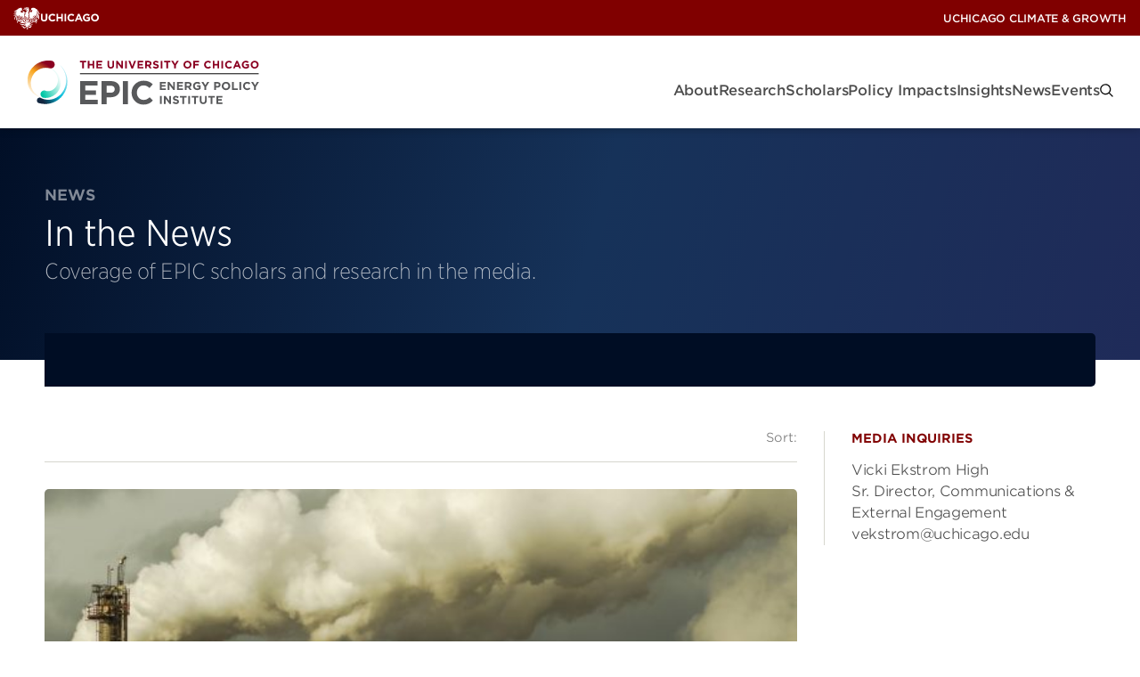

--- FILE ---
content_type: text/html; charset=UTF-8
request_url: https://epic.uchicago.edu/news/in-the-news/?_aof=179
body_size: 28600
content:
<!DOCTYPE html><html lang="en-US"><head><meta charset="UTF-8"><meta name="viewport" content="width=device-width, initial-scale=1"><link rel="profile" href="https://gmpg.org/xfn/11"><link rel="pingback" href="https://epic.uchicago.edu/xmlrpc.php"><style>:root {
				--site-logo-max-width: 335px;
			}</style><meta name='robots' content='index, follow, max-image-preview:large, max-snippet:-1, max-video-preview:-1' /><style>@keyframes gradientRotate{0%{background-position:0% 0%}100%{background-position:100% 100%}}.site-header{--submenu-background: #777;background-color:var(--white);box-shadow:0 0 10px rgba(var(--black-rgb), 0.3);color:var(--gray-medium);position:sticky;top:0;width:100%;z-index:100}.menu-primary-menu-container{align-items:center;display:flex}.site-header__nav{font-family:"HCo Gotham Narrow SSm",sans-serif;font-display:swap;font-style:normal;font-weight:300;align-items:center;display:flex;gap:30px;height:var(--site-header-height);justify-content:space-between;letter-spacing:-0.5px;padding:0 15px}@media(min-width: 992px){.site-header__nav{padding:0 30px}}.site-header__nav .site-branding{flex:1}.site-header__nav .logo-link{align-items:center;display:flex;height:100%;width:100%}.site-header__nav .logo-link img{display:block;max-height:calc(var(--site-header-height) - 20px)}@media(min-width: 992px){.site-header__nav .logo-link img{max-height:calc(var(--site-header-height) - 50px);max-width:var(--site-logo-max-width, 335px)}}.headroom{transition:transform 200ms linear;will-change:transform}.headroom--pinned{transform:translateY(0%)}.headroom--unpinned{transform:translateY(-100%)}@font-face{font-display:swap;font-family:"HCo Gotham SSm";font-weight:300;src:url(fonts/GothamSSm-Light_Web.52c372bb.woff2) format("woff2"),url(fonts/GothamSSm-Light_Web.d6f824d0.woff) format("woff")}@font-face{font-display:swap;font-family:"HCo Gotham SSm";font-style:italic;font-weight:300;src:url(fonts/GothamSSm-LightItalic_Web.233e6177.woff2) format("woff2"),url(fonts/GothamSSm-LightItalic_Web.6a6d9b52.woff) format("woff")}@font-face{font-display:swap;font-family:"HCo Gotham SSm";font-weight:500;src:url(fonts/GothamSSm-Medium_Web.fe79b200.woff2) format("woff2"),url(fonts/GothamSSm-Medium_Web.c8e5c249.woff) format("woff")}@font-face{font-display:swap;font-family:"HCo Gotham SSm";font-weight:700;src:url(fonts/GothamSSm-Bold_Web.dcd07dbb.woff2) format("woff2"),url(fonts/GothamSSm-Bold_Web.0733565b.woff) format("woff")}@font-face{font-display:swap;font-family:"HCo Gotham Narrow SSm";font-weight:200;src:url(fonts/GothamNarrSSm-XLight_Web.88c6498a.woff2) format("woff2"),url(fonts/GothamNarrSSm-XLight_Web.40155f48.woff) format("woff")}@font-face{font-display:swap;font-family:"HCo Gotham Narrow SSm";font-weight:300;src:url(fonts/GothamNarrSSm-Light_Web.1ca8365f.woff2) format("woff2"),url(fonts/GothamNarrSSm-Light_Web.6bc9b8d7.woff) format("woff")}@font-face{font-display:swap;font-family:"HCo Gotham Narrow SSm";font-weight:500;src:url(fonts/GothamNarrSSm-Medium_Web.bb68fa9d.woff2) format("woff2"),url(fonts/GothamNarrSSm-Medium_Web.d2866ee8.woff) format("woff")}@font-face{font-display:swap;font-family:"HCo Gotham Narrow SSm";font-weight:700;src:url(fonts/GothamNarrSSm-Bold_Web.b903c563.woff2) format("woff2"),url(fonts/GothamNarrSSm-Bold_Web.e6120d72.woff) format("woff")}:root{--white: #fff;--white-rgb: 255, 255, 255;--black: #000;--black-rgb: 0, 0, 0;--rich-black: #000D24;--rich-black-rgb: 0, 13, 36;--maroon: #800000;--maroon-rgb: 128, 0, 0;--blackish: $blackish;--gray-dark: #262626;--gray-medium: #4C4C4C;--gray-medium2: #767676;--gray-light: #8B8B8B;--gray-light2: #F8F8F8;--light-yellow: #FFF5E6;--light-yellow-rgb: 255,245,230;--goldenrod: #EAAA00;--goldenrod-rgb: 234,170,0;--orange: #E3722E;--tree-poppy: #FFA319;--terracota: #DE7C00;--alice-blue: #F5FCFF;--dark-navy: #004161;--biscay: #163259;--mirage: #1D283C;--grape: #451F59;--light-purple: #F8F5F9;--blue: #00718E;--border: #D6D6CE;--gradient-1: linear-gradient(90deg, #D64000, #B50000, #800000, #B50000, #D64000);--gradient-lt-blue: linear-gradient(104deg, rgba(61,142,255,0.05) 0%, rgba(195,81,255,0.05) 94%);--lt-blue-purple-gradient: linear-gradient(99deg, rgba(61, 142, 255, 0.05) 0%, rgba(195, 81, 255, 0.05) 94%)}.uchicago-brand-bar{align-items:center;background-color:var(--maroon);container-type:inline-size;display:flex;height:var(--top-bar-height);justify-content:space-between;padding:0 0 0 15px}.uchicago-brand-bar .branding{align-items:center;display:flex;gap:8px;opacity:1;transition:150ms ease}.uchicago-brand-bar .phoenix{height:25px;width:30px}.uchicago-brand-bar .logo-large{display:none}@container (min-width: 230px){.uchicago-brand-bar .logo-small{display:none}.uchicago-brand-bar .logo-large{display:block}}.uchicago-brand-bar .menu{display:flex;gap:16px}.uchicago-brand-bar .menu-item{align-items:center;display:flex}.uchicago-brand-bar .menu-item a{font-family:"HCo Gotham SSm",sans-serif;font-display:swap;font-style:normal;font-weight:500;color:var(--white, #fff);font-size:12px;letter-spacing:-0.24px;opacity:1;position:relative;text-decoration:none;text-transform:uppercase;transition:all 150ms ease;transition:opacity 150ms ease;white-space:nowrap}.uchicago-brand-bar__menus{align-items:center;display:flex;height:100%}.site-header__sites{display:none;height:100%}@media(min-width: 992px){.site-header__sites{display:flex;margin-right:15px}}.site-header__sites .has-slash::before{color:var(--white);content:"/";display:block;margin:0 10px 0 -2px}.site-header__utility{background-color:#590000;display:none;height:100%}@media(min-width: 992px){.site-header__utility{display:flex;gap:10px;padding-left:15px;padding-right:15px}}.uchicago-brand-bar__menus .menu,.uchicago-brand-bar__menus .sub-menu{list-style-type:none;margin:0;padding:0}.uchicago-brand-bar__menus .menu-item{position:relative}.uchicago-brand-bar__menus .menu-item.menu-item-has-children>a::after{background-color:rgba(0,0,0,0);background-image:url([data-uri]);background-position:center center;background-repeat:no-repeat;background-size:contain;border:0;content:"";cursor:pointer;display:inline-block;height:8px;margin-left:6px;opacity:.5;width:12px}.uchicago-brand-bar__menus .sub-menu{opacity:0;transition:visibility 0s linear 300ms,opacity 300ms;visibility:hidden;background:var(--dark-navy);background-image:linear-gradient(0deg, #163259 0%, #000D24 100%),linear-gradient(-70deg, rgba(0, 0, 0, 0) 0%, rgba(0, 0, 0, 0.5) 100%);border-radius:0;list-style-type:none;padding:40px 36px;position:absolute;right:0;top:auto;z-index:10;background:#370000;background-image:none;border-radius:0;bottom:0;padding:20px 26px;right:-15px;top:auto;transform:translateY(100%);width:auto;z-index:10}@media(min-width: 992px){.uchicago-brand-bar__menus .sub-menu{border-radius:2px}}@media(min-width: 992px){.uchicago-brand-bar__menus .sub-menu{border-radius:0}}.uchicago-brand-bar__menus .sub-menu::after{border:solid rgba(0,0,0,0);border-color:rgba(136,183,213,0);border-bottom-color:#370000;border-width:10px;bottom:100%;content:"";height:0;pointer-events:none;position:absolute;right:10px;width:0}.uchicago-brand-bar__menus .menu>.menu-item:hover .sub-menu,.uchicago-brand-bar__menus .sub-menu.is-visible{opacity:1;transition:visibility 0s linear 0s,opacity 300ms;visibility:visible}.uchicago-brand-bar__menus .menu-item:hover>a::before,.uchicago-brand-bar__menus .menu-item:focus-within>a::before{content:"";display:block;height:var(--top-bar-height);left:0;position:absolute;top:0;width:100%}.uchicago-brand-bar__menus .sub-menu .menu-item+.menu-item{margin-top:14px}.uchicago-brand-bar__menus .menu-item>a{opacity:1;position:relative;transition:opacity 150ms ease;white-space:nowrap}.uchicago-brand-bar__menus .sub-menu a{display:block;opacity:1;overflow:hidden;transition:color 150ms ease}.uchicago-brand-bar__menus .sub-menu a:hover{color:var(--goldenrod)}.uchicago-brand-bar__menus .sub-menu .current_page_item a{opacity:.5}@keyframes gradientRotate{0%{background-position:0% 0%}100%{background-position:100% 100%}}.site-header .menu-indicator{display:none}.site-header .mega-menu-wrap,.site-header .primary-menu-wrap{display:none}@media(min-width: 992px){.site-header .mega-menu-wrap,.site-header .primary-menu-wrap{display:block}}.site-header .max-mega-menu,.site-header__nav .menu{--gap: 50px;column-gap:20px;display:flex;flex-direction:row;list-style-type:none;margin:0;padding:0}.mega-menu-open+.max-mega-menu,.site-header__nav .menu-open{opacity:1;transition:visibility 0s linear 0s,opacity 300ms;visibility:visible}.mega-menu-toggle,.menu-toggle{display:none}@media(min-width: 992px){.mega-menu-wrap,.primary-menu-wrap{margin-bottom:-1.25rem}}.site-header__nav .menu-toggle{display:block}@media(min-width: 992px){.site-header__nav .menu-toggle{display:none}}.menu-toggle{--bar-width: 29px;--bar-height: 1px;--bar-spacing: 8px;background-color:rgba(0,0,0,0);border:0;cursor:pointer;display:inline-block;height:19px;margin:0;padding:0;vertical-align:bottom;width:var(--bar-width)}.menu-toggle:focus{outline:0}.menu-toggle .menu-toggle-inner,.menu-toggle .menu-toggle-inner::after,.menu-toggle .menu-toggle-inner::before{display:block;height:var(--bar-height);width:var(--bar-width)}.menu-toggle .menu-toggle-inner{background:var(--black);position:relative;transition:background 0ms 300ms}.menu-toggle .menu-toggle-inner::before,.menu-toggle .menu-toggle-inner::after{background:var(--black);content:"";left:0;position:absolute}.menu-toggle .menu-toggle-inner::before{bottom:var(--bar-spacing);transition:bottom 300ms 300ms cubic-bezier(0.23, 1, 0.32, 1),transform 300ms cubic-bezier(0.23, 1, 0.32, 1)}.menu-toggle .menu-toggle-inner::after{top:var(--bar-spacing);transition:top 300ms 300ms cubic-bezier(0.23, 1, 0.32, 1),transform 300ms cubic-bezier(0.23, 1, 0.32, 1)}.menu-toggle[aria-expanded=true] .menu-toggle-inner{background:rgba(var(--black-rgb), 0)}.menu-toggle[aria-expanded=true] .menu-toggle-inner::after{top:0;transform:rotate(45deg);transition:top 300ms cubic-bezier(0.23, 1, 0.32, 1),transform 300ms 300ms cubic-bezier(0.23, 1, 0.32, 1)}.menu-toggle[aria-expanded=true] .menu-toggle-inner::before{bottom:0;transform:rotate(-45deg);transition:bottom 300ms cubic-bezier(0.23, 1, 0.32, 1),transform 300ms 300ms cubic-bezier(0.23, 1, 0.32, 1)}.site-header .mega-menu-link,.site-header__nav .menu a{text-decoration:none}.mega-sub-menu{list-style-type:none;margin:0;padding:0}.site-header .mega-menu>.mega-menu-item>.mega-sub-menu,.site-header__nav .menu .menu-item>.sub-menu{opacity:0;transition:visibility 0s linear 300ms,opacity 300ms;visibility:hidden;background:var(--dark-navy);background-image:linear-gradient(0deg, #163259 0%, #000D24 100%),linear-gradient(-70deg, rgba(0, 0, 0, 0) 0%, rgba(0, 0, 0, 0.5) 100%);border-radius:0;list-style-type:none;padding:40px 36px;position:absolute;right:0;top:auto;z-index:10;container-type:inline-size;display:block;height:auto;left:auto;max-width:1360px;padding:40px 36px;position:absolute;right:20px;top:100%;width:calc(100% - 40px);z-index:10}@media(min-width: 992px){.site-header .mega-menu>.mega-menu-item>.mega-sub-menu,.site-header__nav .menu .menu-item>.sub-menu{border-radius:2px}}@media(min-width: 992px){.site-header .mega-menu>.mega-menu-item.num-of-columns-3>.mega-sub-menu{max-width:1030px}}@media(min-width: 992px){.site-header .mega-menu>.mega-menu-item.num-of-columns-2>.mega-sub-menu{max-width:704px}}.site-header .mega-menu-flyout,.site-header .mega-mega-search,.site-header__nav .menu .menu-item{position:relative}.site-header__nav .menu>.menu-item:hover::before{content:"";display:block;height:62px;position:absolute;top:0;width:100%}.site-header .mega-menu>.mega-menu-item.mega-menu-flyout>.mega-sub-menu,.site-header .mega-menu>.mega-menu-item.mega-mega-search>.mega-sub-menu,.site-header__nav .menu .menu-item>.sub-menu{opacity:0;transition:visibility 0s linear 300ms,opacity 300ms;visibility:hidden;display:block;left:0;min-width:270px;top:52px;width:auto}.site-header .mega-menu>.mega-menu-item.mega-menu-flyout.mega-align-bottom-right .mega-sub-menu,.site-header .mega-menu>.mega-menu-item.mega-mega-search.mega-align-bottom-right .mega-sub-menu,.site-header__nav .menu>.menu-item:nth-last-child(-n+3) .sub-menu,.site-header__nav .menu>.menu-item:nth-last-of-type(-n+3) .sub-menu{left:auto;margin-top:-10px;right:0}.site-header .mega-sub-menu .mega-sub-menu,.site-header__nav .sub-menu .sub-menu{background:none;display:block;left:auto;list-style-type:none;padding:0;position:relative;top:0;width:100%}.site-header .mega-sub-menu .mega-sub-menu.level-4{margin-top:8px}.site-header .mega-sub-menu .mega-sub-menu.level-4 .mega-menu-item .mega-menu-link::before{background-color:var(--white);content:"";display:inline-block;height:1px;margin-right:7px;vertical-align:middle;width:10px}.site-header .mega-sub-menu .mega-sub-menu.level-4 .mega-menu-item+.mega-menu-item{margin-top:10px}.site-header .mega-menu-row{width:100%}.site-header .mega-menu-row>.mega-sub-menu{display:flex;flex-direction:row;flex-wrap:wrap;flex-wrap:nowrap;gap:var(--gap)}.site-header .mega-menu>.mega-menu-item.mega-toggle-on>.mega-sub-menu,.site-header__nav .menu .menu-item.menu-toggle-on>.sub-menu{opacity:1;transition:visibility 0s linear 0s,opacity 300ms;visibility:visible}.site-header .mega-menu-column{flex:1 1 auto;position:relative}.site-header .mega-menu-column+.mega-menu-column::before{background-color:#626262;content:"";display:block;height:100%;left:-25px;position:absolute;top:0;width:1px}@container (min-width: 700px){.site-header .mega-menu-columns-1-of-12{width:calc(8.3333333333% - var(--gap))}}@container (min-width: 700px){.site-header .mega-menu-columns-2-of-12{width:calc(16.6666666667% - var(--gap))}}@container (min-width: 600px){.site-header .mega-menu-columns-3-of-12{width:calc(50% - var(--gap))}}@container (min-width: 1070px){.site-header .mega-menu-columns-3-of-12{width:25%}}@media(max-width: 991px){.site-header .mega-menu-columns-3-of-12:nth-child(odd)::before{display:none}}@container (min-width: 700px){.site-header .mega-menu-columns-4-of-12{width:calc(50% - var(--gap))}}@container (min-width: 1070px){.site-header .mega-menu-columns-4-of-12{width:calc(33.3333333333% - var(--gap))}}@container (min-width: 700px){.site-header .mega-menu-columns-5-of-12{width:calc(41.6666666667% - var(--gap))}}@container (min-width: 480px){.site-header .mega-menu-columns-6-of-12{width:calc(50% - var(--gap))}}@container (min-width: 700px){.site-header .mega-menu-columns-7-of-12{width:calc(58.3333333333% - var(--gap))}}@container (min-width: 700px){.site-header .mega-menu-columns-8-of-12{width:calc(66.6666666667% - var(--gap))}}@container (min-width: 700px){.site-header .mega-menu-columns-9-of-12{width:calc(75% - var(--gap))}}@container (min-width: 700px){.site-header .mega-menu-columns-10-of-12{width:calc(83.3333333333% - var(--gap))}}@container (min-width: 700px){.site-header .mega-menu-columns-11-of-12{width:calc(91.6666666667% - var(--gap))}}.site-header .mega-menu-columns-12-of-12{width:100%}.mega-block-title,.mega-subhead,.site-header__nav .mega-sub-menu .mega-menu-item.has-mega-subhead>.mega-menu-link{font-family:"HCo Gotham Narrow SSm",sans-serif;font-display:swap;font-style:normal;font-weight:700;color:var(--goldenrod);font-size:15px;letter-spacing:-0.2px;line-height:1.2;margin-bottom:0;text-transform:uppercase}@media(min-width: 768px){.mega-block-title,.mega-subhead,.site-header__nav .mega-sub-menu .mega-menu-item.has-mega-subhead>.mega-menu-link{margin-bottom:28px}}.site-header__nav .sub-menu>.menu-item+.menu-item{margin-top:20px}.site-header__nav .mega-menu>.mega-menu-item>.mega-menu-link,.site-header__nav .menu>.menu-item>a,.site-header__nav .menu>.menu-item>button{font-family:"HCo Gotham SSm",sans-serif;font-display:swap;font-style:normal;font-weight:500;align-items:center;background:rgba(0,0,0,0);border:0;color:var(--gray-medium);display:block;font-size:16px;justify-content:space-between;letter-spacing:-0.2px;line-height:20px;position:relative}.site-header__nav .mega-menu>.mega-menu-item>.mega-menu-link::after,.site-header__nav .menu>.menu-item>a::after{background-color:var(--terracota);border-radius:2px;bottom:-9px;content:"";display:block;height:2px;margin-top:5px;opacity:0;position:absolute;transition:opacity 150ms ease 400ms;width:100%}.site-header__nav .menu>.menu-item>a::after{transition:opacity 150ms ease}.site-header__nav .mega-menu>.mega-menu-item:hover>.mega-menu-link::after,.site-header__nav .menu>.menu-item.menu-toggle-on>a::after{opacity:1;transition:opacity 150ms ease 200ms}.site-header__nav .menu>.menu-item.menu-toggle-on>a::after{transition:opacity 150ms ease}.site-header__nav .mega-sub-menu .mega-menu-item.insight-item{overflow:hidden}.site-header .mega-sub-menu .mega-menu-item+.mega-menu-item{margin-top:30px}.site-header .mega-sub-menu .mega-menu-item+.widget_menu_view_all{margin-top:20px}.site-header__nav .mega-sub-menu img{border-radius:5px}.site-header__nav .mega-menu-item img.large{max-width:100px}.site-header .mega-sub-menu .mega-menu-item .mega-menu-link,.card--event.in-menu .card__title a,.site-header__nav .sub-menu .menu-item a{font-family:"HCo Gotham Narrow SSm",sans-serif;font-display:swap;font-style:normal;font-weight:500;color:var(--white);display:block;font-size:17px;letter-spacing:-0.5px;line-height:1.4;overflow:hidden;text-transform:none;transition:color 150ms ease}.site-header .mega-sub-menu.level-4 .mega-menu-item .mega-menu-link{font-family:"HCo Gotham Narrow SSm",sans-serif;font-display:swap;font-style:normal;font-weight:300}.site-header .mega-sub-menu .mega-menu-item .mega-menu-link:hover,.card--event.in-menu .card__title a:hover,.site-header__nav .sub-menu .menu-item a:hover{color:var(--goldenrod)}@media(min-width: 992px){.research-initiatives{column-gap:var(--gap);column-rule:1px solid #626262;columns:2}}.mega-menu-research{width:100%}.site-header .mega-menu-research .columns{display:flex;flex-direction:row;gap:var(--gap);width:100%}.site-header .mega-menu-research .mega-menu-column{flex:1}.site-header .mega-menu-research .people,.site-header .mega-menu-research .teaser{color:rgba(var(--white-rgb), 0.7)}.site-header .mega-menu-research .people{margin-top:6px}.site-header .mega-menu-research .teaser{margin:22px 0 0 0}.site-header .mega-research .textwidget{text-align:right}.site-header .mega-research .textwidget.custom-html-widget{text-align:left}.site-header .mega-research .textwidget *:first-child{margin-top:0}.site-header .mega-research .textwidget *:last-child{margin-bottom:0}.site-header .mega-research .textwidget p a{font-family:"HCo Gotham SSm",sans-serif;font-display:swap;font-style:normal;font-weight:700;align-items:center;background-position:0% 0%;background-size:500%;border-color:rgba(0,0,0,0);border-radius:30px;border-style:solid;border-width:1px;cursor:pointer;display:inline-flex;gap:8px;justify-content:center;letter-spacing:-0.3px;line-height:1.1;position:relative;text-align:center;text-decoration:none;text-shadow:1px 1px 1px 0 rgba(0,0,0,.1);text-transform:uppercase;transition:all .3s ease-in-out;padding:1.1em 2em 1em;font-size:13px;background-color:rgba(0,0,0,0);border-color:rgba(0,0,0,0);color:var(--button-text-color, var(--terracota));background-color:rgba(0,0,0,0);background-image:rgba(0,0,0,0);justify-content:flex-start;padding:0}.site-header .mega-research .textwidget p a::before{background-position:0% 0%;background-size:500%;bottom:0;content:"";left:0;position:absolute;right:0;top:0;z-index:-1}.site-header .mega-research .textwidget p a .icon{position:relative;transition:all 150ms ease-in;vertical-align:middle}.site-header .mega-research .textwidget p a .icon use{transition:all 250ms ease}.site-header .mega-research .textwidget p a:hover{animation:gradientRotate 500ms}.site-header .mega-research .textwidget p a.icon-align--right:hover .icon{margin-left:5px}.site-header .mega-research .textwidget p a.icon-align--left:hover .icon{transform:translateX(-5px)}.site-header .mega-research .textwidget p a:hover,.site-header .mega-research .textwidget p a:focus{background-color:rgba(0,0,0,0);border-color:rgba(0,0,0,0);color:var(--button-text-color, var(--terracota));background-color:rgba(0,0,0,0);background-image:rgba(0,0,0,0)}.card--event.in-menu .card__title a{background:none}.card.is-horizontal.in-menu .card__image-container{width:100px}.card--event.in-menu .card__image{max-width:100px}.site-header .mega-search .mega-menu-link{display:block;transform:translateY(2px)}.site-header .mega-search .mega-menu-link::before{background-image:url([data-uri]);background-position:center center;background-repeat:no-repeat;background-size:15px;content:"";display:block;height:15px;width:15px}.site-header .menu-item-search button{color:#a5a5a5}.site-header .mega-menu>.mega-menu-item.mega-mega-search>.mega-sub-menu,.site-header .site-header__nav .menu .menu-item.menu-item-search>.sub-menu{width:700px}.site-header__nav .search-form label{font-family:"HCo Gotham Narrow SSm",sans-serif;font-display:swap;font-style:normal;font-weight:500;color:var(--white);display:block;font-size:17px;letter-spacing:-0.5px;margin-bottom:1rem}.site-header__nav .search-form__text-and-button{border-bottom:1px solid rgba(var(--white-rgb), 0.2);display:flex;padding-bottom:4px}.site-header__nav .search-form input[type=text]{font-family:"HCo Gotham Narrow SSm",sans-serif;font-display:swap;font-style:normal;font-weight:300;background-color:rgba(0,0,0,0);border:none;color:var(--white);flex-grow:1;font-size:25px;letter-spacing:-0.5px;width:100%}.site-header__nav .search-form input[type=text]::-webkit-input-placeholder{font-family:"HCo Gotham Narrow SSm",sans-serif;font-display:swap;font-style:italic;font-weight:300;letter-spacing:-0.5px;opacity:.8}.site-header__nav .search-form input[type=text]::-moz-placeholder{font-family:"HCo Gotham Narrow SSm",sans-serif;font-display:swap;font-style:italic;font-weight:300;letter-spacing:-0.5px;opacity:.8}.site-header__nav .search-form input[type=text]:-ms-input-placeholder{font-family:"HCo Gotham Narrow SSm",sans-serif;font-display:swap;font-style:italic;font-weight:300;letter-spacing:-0.5px;opacity:.8}.site-header__nav .search-form input[type=text]:-moz-placeholder{font-family:"HCo Gotham Narrow SSm",sans-serif;font-display:swap;font-style:italic;font-weight:300;letter-spacing:-0.5px;opacity:.8}.site-header__nav .search-form button{background-color:rgba(0,0,0,0);border:0;color:var(--terracota)}.small-menu{opacity:0;transition:visibility 0s linear 300ms,opacity 300ms;visibility:hidden;background:var(--mirage);display:flex;flex-direction:column;height:calc(100dvh - var(--total-header-height));left:0;position:fixed;top:var(--total-header-height);width:100%;z-index:10}@media(min-width: 992px){.small-menu{display:none}}.small-menu.menu-open{opacity:1;transition:visibility 0s linear 0s,opacity 300ms;visibility:visible}@media(min-width: 992px){.small-menu.menu-open{display:none}}.small-menu .scroll{flex:1;overflow-y:auto}.small-menu .mega-menu-wrap,.small-menu .primary-menu-wrap{background-color:var(--dark-navy);background-image:linear-gradient(0deg, #163259 0%, #000D24 100%),linear-gradient(-70deg, rgba(119, 21, 21, 0) 0%, rgba(0, 0, 0, 0.5) 100%);padding:10px 0}.small-menu #mega-menu-wrap-primary .mega-menu-toggle,.small-menu .small-menu .menu-toggle{display:none}.small-menu ul{list-style-type:none;margin:0;padding:0;position:relative}.small-menu .sub-menu.level-1{display:none;margin-top:10px;padding-bottom:20px;padding-left:15px;padding-right:15px}.small-menu .mega-menu-flyout .sub-menu.level-1,.small-menu .primary-menu-wrap .sub-menu.level-1{margin-left:15px;padding-left:0}.small-menu .mega-toggle-on>.sub-menu.level-1,.small-menu .menu-toggle-on>.sub-menu.level-1{display:block}.small-menu a:not(.button){font-family:"HCo Gotham SSm",sans-serif;font-display:swap;font-style:normal;font-weight:500;align-items:center;background:rgba(0,0,0,0);border:0;color:var(--white);display:flex;font-size:16px;justify-content:space-between;letter-spacing:-0.5px;line-height:20px;padding:10px 15px;position:relative;text-decoration:none}.small-menu .sub-menu.level-2 a{padding-left:0;padding-right:0}.small-menu .sub-menu.level-2 a .mega-indicator{display:none}.small-menu .sub-menu.level-2 a+.level-4{margin-top:-5px}.small-menu .sub-menu:not(.level-1) li:last-of-type>a{padding-bottom:0}.small-menu .sub-menu.level-4{margin-bottom:20px}.small-menu .sub-menu.level-4 a{font-family:"HCo Gotham SSm",sans-serif;font-display:swap;font-style:normal;font-weight:300;justify-content:flex-start;padding:5px 15px}.small-menu .sub-menu.level-4 a::before{background-color:var(--white);content:"";display:inline-block;height:1px;margin-right:7px;vertical-align:middle;width:10px}.small-menu img{border-radius:5px}.small-menu [class*=indicator]{background-color:rgba(0,0,0,0);background-image:url([data-uri]);background-position:center center;background-repeat:no-repeat;border:0;cursor:pointer;display:block;height:30px;transform:translateX(2px);width:30px}.small-menu li[class*=toggle-on] [class*=indicator]{transform:translateX(2px) rotate(180deg)}.small-menu .sub-menu.level-2{padding-left:15px;position:relative}.small-menu .mega-menu-row>.sub-menu.level-2{--gap: 30px}@media(min-width: 576px){.small-menu .mega-menu-row>.sub-menu.level-2{display:flex;flex-wrap:wrap;gap:var(--gap)}}.small-menu .sub-menu.level-3:has(>li:first-child>a){margin-top:-10px}.small-menu .sub-menu.level-2::before,.small-menu .mega-menu-flyout .sub-menu.level-1::before,.small-menu .primary-menu-wrap .sub-menu.level-1::before{background-color:#777;content:"";display:block;height:100%;left:0;position:absolute;top:0;width:1px}.small-menu .mega-menu-column+.mega-menu-column{margin-top:20px}@media(min-width: 576px){.small-menu .mega-menu-column+.mega-menu-column{margin-top:0}}.small-menu .mega-block-title{margin-bottom:20px}.small-menu .widget_menu_content_thumbnail+.widget_menu_content_thumbnail{margin-top:20px}.small-menu ul[class*=menu] .menu-content-thumbnail__image-container a{padding:0}.small-menu ul[class*=menu] .menu-content-thumbnail__content a{padding-left:0;padding-right:0;padding-top:0}.small-menu ul[class*=menu] .mega-block-title+.menu-content-thumbnail .menu-content-thumbnail__content a{padding-top:10px}.small-menu .widget_menu_recent_content_list .mega-block-title+.sub-menu{margin-top:-10px}.small-menu .mega-menu-item+.widget_menu_heading{margin-top:20px}.small-menu .mega-menu-column{position:relative}@media(min-width: 576px){.small-menu .mega-menu-columns-3-of-12{width:calc(50% - var(--gap)/2)}}@media(min-width: 576px){.small-menu .mega-menu-columns-4-of-12{width:calc(50% - var(--gap)/2)}}@media(min-width: 576px){.small-menu .mega-menu-columns-6-of-12{width:calc(50% - var(--gap)/2)}}.small-menu .widget_menu_view_all{margin-top:20px}.small-menu-additional-menus{background-color:var(--mirage);border-top:1px solid #303030;padding-top:10px}.small-menu .utility-wrap [class*=menu]>[class*=menu-item]>a,.small-menu .sites-wrap [class*=menu]>[class*=menu-item]>a{font-family:"HCo Gotham SSm",sans-serif;font-display:swap;font-style:normal;font-weight:300;font-size:14px}.small-menu .mega-menu-flyout .sub-menu.level-1,.small-menu .primary-menu-wrap .sub-menu.level-1,.small-menu .utility-wrap .sub-menu.level-1,.small-menu .sites-wrap .sub-menu.level-1{margin-bottom:20px;margin-left:15px;padding-bottom:0;padding-left:0}.utility-wrap .sub-menu.level-1::before,.sites-wrap .sub-menu.level-1::before{background-color:#777;content:"";display:block;height:100%;left:0;position:absolute;top:0;width:1px}.small-menu .mega-menu-flyout .sub-menu.level-1>li:first-of-type>a,.small-menu .primary-menu-wrap .sub-menu.level-1>li:first-of-type>a,.utility-wrap .sub-menu.level-1>li:first-of-type>a,.sites-wrap .sub-menu.level-1>li:first-of-type>a{padding-top:0}.small-menu .mega-menu-flyout .sub-menu.level-1>li:last-of-type>a,.small-menu .primary-menu-wrap .sub-menu.level-1>li:last-of-type>a,.utility-wrap .sub-menu.level-1>li:last-of-type>a,.sites-wrap .sub-menu.level-1>li:last-of-type>a{padding-bottom:0}.small-menu .mega-search{display:none}.small-menu .search-form{background-color:#262626;bottom:0;left:0;padding:20px;position:sticky}.small-menu .search-form label{font-family:"HCo Gotham Narrow SSm",sans-serif;font-display:swap;font-style:normal;font-weight:500;color:var(--white);display:block;font-size:17px;letter-spacing:-0.5px;margin-bottom:1rem}.small-menu .search-form__text-and-button{border-bottom:1px solid rgba(var(--white-rgb), 0.2);display:flex;padding-bottom:4px}.small-menu .search-form input[type=text]{font-family:"HCo Gotham Narrow SSm",sans-serif;font-display:swap;font-style:normal;font-weight:300;background-color:rgba(0,0,0,0);border:none;color:var(--white);flex-grow:1;font-size:25px;letter-spacing:-0.5px;width:100%}.small-menu .search-form input[type=text]::-webkit-input-placeholder{font-family:"HCo Gotham Narrow SSm",sans-serif;font-display:swap;font-style:italic;font-weight:300;letter-spacing:-0.5px;opacity:.7}.small-menu .search-form input[type=text]::-moz-placeholder{font-family:"HCo Gotham Narrow SSm",sans-serif;font-display:swap;font-style:italic;font-weight:300;letter-spacing:-0.5px;opacity:.7}.small-menu .search-form input[type=text]:-ms-input-placeholder{font-family:"HCo Gotham Narrow SSm",sans-serif;font-display:swap;font-style:italic;font-weight:300;letter-spacing:-0.5px;opacity:.7}.small-menu .search-form input[type=text]:-moz-placeholder{font-family:"HCo Gotham Narrow SSm",sans-serif;font-display:swap;font-style:italic;font-weight:300;letter-spacing:-0.5px;opacity:.7}.small-menu .search-form button{background-color:rgba(0,0,0,0);border:0;color:var(--terracota)}</style><link rel="preload" href="https://epic.uchicago.edu/wp-content/themes/icg/build/index.css?ver=dfc2e043214437e5c735" as="style"><link rel="preload" href="https://epic.uchicago.edu/wp-content/themes/icg/build/index.js?ver=dfc2e043214437e5c735" as="script"><title>In the News - EPIC</title><link rel="canonical" href="https://epic.uchicago.edu/news/in-the-news/" /><meta property="og:locale" content="en_US" /><meta property="og:type" content="article" /><meta property="og:title" content="In the News" /><meta property="og:url" content="https://epic.uchicago.edu/news/in-the-news/" /><meta property="og:site_name" content="EPIC" /><meta property="article:modified_time" content="2025-03-26T00:30:35+00:00" /><meta name="twitter:card" content="summary_large_image" /> <script type="application/ld+json" class="yoast-schema-graph">{"@context":"https://schema.org","@graph":[{"@type":"WebPage","@id":"https://epic.uchicago.edu/news/in-the-news/","url":"https://epic.uchicago.edu/news/in-the-news/","name":"In the News - EPIC","isPartOf":{"@id":"https://epic.uchicago.edu/#website"},"datePublished":"2025-03-26T00:30:29+00:00","dateModified":"2025-03-26T00:30:35+00:00","breadcrumb":{"@id":"https://epic.uchicago.edu/news/in-the-news/#breadcrumb"},"inLanguage":"en-US","potentialAction":[{"@type":"ReadAction","target":["https://epic.uchicago.edu/news/in-the-news/"]}]},{"@type":"BreadcrumbList","@id":"https://epic.uchicago.edu/news/in-the-news/#breadcrumb","itemListElement":[{"@type":"ListItem","position":1,"name":"Home","item":"https://epic.uchicago.edu/"},{"@type":"ListItem","position":2,"name":"News","item":"https://epic.uchicago.edu/news/"},{"@type":"ListItem","position":3,"name":"In the News"}]},{"@type":"WebSite","@id":"https://epic.uchicago.edu/#website","url":"https://epic.uchicago.edu/","name":"EPIC","description":"Energy Policy Institute at the University of Chicago","potentialAction":[{"@type":"SearchAction","target":{"@type":"EntryPoint","urlTemplate":"https://epic.uchicago.edu/?s={search_term_string}"},"query-input":{"@type":"PropertyValueSpecification","valueRequired":true,"valueName":"search_term_string"}}],"inLanguage":"en-US"}]}</script> <link rel='dns-prefetch' href='//cloud.typography.com' /><link rel='dns-prefetch' href='//use.typekit.net' /><link rel="alternate" type="application/rss+xml" title="EPIC &raquo; Feed" href="https://epic.uchicago.edu/feed/" /><link rel="alternate" type="application/rss+xml" title="EPIC &raquo; Comments Feed" href="https://epic.uchicago.edu/comments/feed/" /><link rel="alternate" title="oEmbed (JSON)" type="application/json+oembed" href="https://epic.uchicago.edu/wp-json/oembed/1.0/embed?url=https%3A%2F%2Fepic.uchicago.edu%2Fnews%2Fin-the-news%2F" /><link rel="alternate" title="oEmbed (XML)" type="text/xml+oembed" href="https://epic.uchicago.edu/wp-json/oembed/1.0/embed?url=https%3A%2F%2Fepic.uchicago.edu%2Fnews%2Fin-the-news%2F&#038;format=xml" /><style id='wp-img-auto-sizes-contain-inline-css' type='text/css'>img:is([sizes=auto i],[sizes^="auto," i]){contain-intrinsic-size:3000px 1500px}
/*# sourceURL=wp-img-auto-sizes-contain-inline-css */</style><style id='classic-theme-styles-inline-css' type='text/css'>/*! This file is auto-generated */
.wp-block-button__link{color:#fff;background-color:#32373c;border-radius:9999px;box-shadow:none;text-decoration:none;padding:calc(.667em + 2px) calc(1.333em + 2px);font-size:1.125em}.wp-block-file__button{background:#32373c;color:#fff;text-decoration:none}
/*# sourceURL=/wp-includes/css/classic-themes.min.css */</style><link rel='stylesheet' id='frontend_style-css' href='https://epic.uchicago.edu/wp-content/plugins/bfi-shortcodes/css/frontend.css?ver=1' type='text/css' media='all' /><link rel='stylesheet' id='dashicons-css' href='https://epic.uchicago.edu/wp-includes/css/dashicons.min.css?ver=6.9' type='text/css' media='all' /><link rel='stylesheet' id='megamenu-genericons-css' href='https://epic.uchicago.edu/wp-content/plugins/megamenu-pro/icons/genericons/genericons/genericons.css?ver=2.3.1.1' type='text/css' media='all' /><link rel='stylesheet' id='megamenu-fontawesome6-css' href='https://epic.uchicago.edu/wp-content/plugins/megamenu-pro/icons/fontawesome6/css/all.min.css?ver=2.3.1.1' type='text/css' media='all' /><link rel='stylesheet' id='widgetopts-styles-css' href='https://epic.uchicago.edu/wp-content/plugins/widget-options/assets/css/widget-options.css?ver=4.1.3' type='text/css' media='all' /><link rel='stylesheet' id='cloudfonts-css' href='https://cloud.typography.com/6419236/7683212/css/fonts.css?ver=1.0' type='text/css' media='all' /><link rel='stylesheet' id='typekit-css' href='https://use.typekit.net/ktg7xln.css?ver=1.0' type='text/css' media='all' /><link rel='stylesheet' id='philament-styles-css' href='https://epic.uchicago.edu/wp-content/themes/icg/build/index.css?ver=dfc2e043214437e5c735' type='text/css' media='all' /> <script type="text/javascript" src="https://epic.uchicago.edu/wp-includes/js/jquery/jquery.min.js?ver=3.7.1" id="jquery-core-js"></script> <script type="text/javascript" src="https://epic.uchicago.edu/wp-includes/js/jquery/jquery-migrate.min.js?ver=3.4.1" id="jquery-migrate-js"></script> <script type="text/javascript" src="https://epic.uchicago.edu/wp-content/plugins/bfi-shortcodes/js/scripts.js?ver=1.0" id="frontend_shortcode_script-js"></script> <script type="text/javascript" id="utils-js-extra">/*  */
var userSettings = {"url":"/","uid":"0","time":"1768569546","secure":"1"};
//# sourceURL=utils-js-extra
/*  */</script> <script type="text/javascript" src="https://epic.uchicago.edu/wp-includes/js/utils.min.js?ver=6.9" id="utils-js"></script> <link rel="https://api.w.org/" href="https://epic.uchicago.edu/wp-json/" /><link rel="alternate" title="JSON" type="application/json" href="https://epic.uchicago.edu/wp-json/wp/v2/pages/16134" /><link rel="EditURI" type="application/rsd+xml" title="RSD" href="https://epic.uchicago.edu/xmlrpc.php?rsd" /><link rel='shortlink' href='https://epic.uchicago.edu/?p=16134' /><link rel="icon" href="https://epic.uchicago.edu/wp-content/uploads/sites/5/2025/04/EPIC-Favicon-150x150.png" sizes="32x32" /><link rel="icon" href="https://epic.uchicago.edu/wp-content/uploads/sites/5/2025/04/EPIC-Favicon-262x262.png" sizes="192x192" /><link rel="apple-touch-icon" href="https://epic.uchicago.edu/wp-content/uploads/sites/5/2025/04/EPIC-Favicon-262x262.png" /><meta name="msapplication-TileImage" content="https://epic.uchicago.edu/wp-content/uploads/sites/5/2025/04/EPIC-Favicon-300x300.png" />
 <script async src="https://www.googletagmanager.com/gtag/js?id=G-DJP80GJ53Y"></script> <script>window.dataLayer = window.dataLayer || [];
  function gtag(){dataLayer.push(arguments);}
  gtag('js', new Date());

  gtag('config', 'G-DJP80GJ53Y');</script><style type="text/css">/** Mega Menu CSS: disabled **/</style><style id='global-styles-inline-css' type='text/css'>:root{--wp--preset--aspect-ratio--square: 1;--wp--preset--aspect-ratio--4-3: 4/3;--wp--preset--aspect-ratio--3-4: 3/4;--wp--preset--aspect-ratio--3-2: 3/2;--wp--preset--aspect-ratio--2-3: 2/3;--wp--preset--aspect-ratio--16-9: 16/9;--wp--preset--aspect-ratio--9-16: 9/16;--wp--preset--color--black: #000000;--wp--preset--color--cyan-bluish-gray: #abb8c3;--wp--preset--color--white: #ffffff;--wp--preset--color--pale-pink: #f78da7;--wp--preset--color--vivid-red: #cf2e2e;--wp--preset--color--luminous-vivid-orange: #ff6900;--wp--preset--color--luminous-vivid-amber: #fcb900;--wp--preset--color--light-green-cyan: #7bdcb5;--wp--preset--color--vivid-green-cyan: #00d084;--wp--preset--color--pale-cyan-blue: #8ed1fc;--wp--preset--color--vivid-cyan-blue: #0693e3;--wp--preset--color--vivid-purple: #9b51e0;--wp--preset--gradient--vivid-cyan-blue-to-vivid-purple: linear-gradient(135deg,rgb(6,147,227) 0%,rgb(155,81,224) 100%);--wp--preset--gradient--light-green-cyan-to-vivid-green-cyan: linear-gradient(135deg,rgb(122,220,180) 0%,rgb(0,208,130) 100%);--wp--preset--gradient--luminous-vivid-amber-to-luminous-vivid-orange: linear-gradient(135deg,rgb(252,185,0) 0%,rgb(255,105,0) 100%);--wp--preset--gradient--luminous-vivid-orange-to-vivid-red: linear-gradient(135deg,rgb(255,105,0) 0%,rgb(207,46,46) 100%);--wp--preset--gradient--very-light-gray-to-cyan-bluish-gray: linear-gradient(135deg,rgb(238,238,238) 0%,rgb(169,184,195) 100%);--wp--preset--gradient--cool-to-warm-spectrum: linear-gradient(135deg,rgb(74,234,220) 0%,rgb(151,120,209) 20%,rgb(207,42,186) 40%,rgb(238,44,130) 60%,rgb(251,105,98) 80%,rgb(254,248,76) 100%);--wp--preset--gradient--blush-light-purple: linear-gradient(135deg,rgb(255,206,236) 0%,rgb(152,150,240) 100%);--wp--preset--gradient--blush-bordeaux: linear-gradient(135deg,rgb(254,205,165) 0%,rgb(254,45,45) 50%,rgb(107,0,62) 100%);--wp--preset--gradient--luminous-dusk: linear-gradient(135deg,rgb(255,203,112) 0%,rgb(199,81,192) 50%,rgb(65,88,208) 100%);--wp--preset--gradient--pale-ocean: linear-gradient(135deg,rgb(255,245,203) 0%,rgb(182,227,212) 50%,rgb(51,167,181) 100%);--wp--preset--gradient--electric-grass: linear-gradient(135deg,rgb(202,248,128) 0%,rgb(113,206,126) 100%);--wp--preset--gradient--midnight: linear-gradient(135deg,rgb(2,3,129) 0%,rgb(40,116,252) 100%);--wp--preset--font-size--small: 13px;--wp--preset--font-size--medium: 20px;--wp--preset--font-size--large: 36px;--wp--preset--font-size--x-large: 42px;--wp--preset--spacing--20: 0.44rem;--wp--preset--spacing--30: 0.67rem;--wp--preset--spacing--40: 1rem;--wp--preset--spacing--50: 1.5rem;--wp--preset--spacing--60: 2.25rem;--wp--preset--spacing--70: 3.38rem;--wp--preset--spacing--80: 5.06rem;--wp--preset--shadow--natural: 6px 6px 9px rgba(0, 0, 0, 0.2);--wp--preset--shadow--deep: 12px 12px 50px rgba(0, 0, 0, 0.4);--wp--preset--shadow--sharp: 6px 6px 0px rgba(0, 0, 0, 0.2);--wp--preset--shadow--outlined: 6px 6px 0px -3px rgb(255, 255, 255), 6px 6px rgb(0, 0, 0);--wp--preset--shadow--crisp: 6px 6px 0px rgb(0, 0, 0);}:where(.is-layout-flex){gap: 0.5em;}:where(.is-layout-grid){gap: 0.5em;}body .is-layout-flex{display: flex;}.is-layout-flex{flex-wrap: wrap;align-items: center;}.is-layout-flex > :is(*, div){margin: 0;}body .is-layout-grid{display: grid;}.is-layout-grid > :is(*, div){margin: 0;}:where(.wp-block-columns.is-layout-flex){gap: 2em;}:where(.wp-block-columns.is-layout-grid){gap: 2em;}:where(.wp-block-post-template.is-layout-flex){gap: 1.25em;}:where(.wp-block-post-template.is-layout-grid){gap: 1.25em;}.has-black-color{color: var(--wp--preset--color--black) !important;}.has-cyan-bluish-gray-color{color: var(--wp--preset--color--cyan-bluish-gray) !important;}.has-white-color{color: var(--wp--preset--color--white) !important;}.has-pale-pink-color{color: var(--wp--preset--color--pale-pink) !important;}.has-vivid-red-color{color: var(--wp--preset--color--vivid-red) !important;}.has-luminous-vivid-orange-color{color: var(--wp--preset--color--luminous-vivid-orange) !important;}.has-luminous-vivid-amber-color{color: var(--wp--preset--color--luminous-vivid-amber) !important;}.has-light-green-cyan-color{color: var(--wp--preset--color--light-green-cyan) !important;}.has-vivid-green-cyan-color{color: var(--wp--preset--color--vivid-green-cyan) !important;}.has-pale-cyan-blue-color{color: var(--wp--preset--color--pale-cyan-blue) !important;}.has-vivid-cyan-blue-color{color: var(--wp--preset--color--vivid-cyan-blue) !important;}.has-vivid-purple-color{color: var(--wp--preset--color--vivid-purple) !important;}.has-black-background-color{background-color: var(--wp--preset--color--black) !important;}.has-cyan-bluish-gray-background-color{background-color: var(--wp--preset--color--cyan-bluish-gray) !important;}.has-white-background-color{background-color: var(--wp--preset--color--white) !important;}.has-pale-pink-background-color{background-color: var(--wp--preset--color--pale-pink) !important;}.has-vivid-red-background-color{background-color: var(--wp--preset--color--vivid-red) !important;}.has-luminous-vivid-orange-background-color{background-color: var(--wp--preset--color--luminous-vivid-orange) !important;}.has-luminous-vivid-amber-background-color{background-color: var(--wp--preset--color--luminous-vivid-amber) !important;}.has-light-green-cyan-background-color{background-color: var(--wp--preset--color--light-green-cyan) !important;}.has-vivid-green-cyan-background-color{background-color: var(--wp--preset--color--vivid-green-cyan) !important;}.has-pale-cyan-blue-background-color{background-color: var(--wp--preset--color--pale-cyan-blue) !important;}.has-vivid-cyan-blue-background-color{background-color: var(--wp--preset--color--vivid-cyan-blue) !important;}.has-vivid-purple-background-color{background-color: var(--wp--preset--color--vivid-purple) !important;}.has-black-border-color{border-color: var(--wp--preset--color--black) !important;}.has-cyan-bluish-gray-border-color{border-color: var(--wp--preset--color--cyan-bluish-gray) !important;}.has-white-border-color{border-color: var(--wp--preset--color--white) !important;}.has-pale-pink-border-color{border-color: var(--wp--preset--color--pale-pink) !important;}.has-vivid-red-border-color{border-color: var(--wp--preset--color--vivid-red) !important;}.has-luminous-vivid-orange-border-color{border-color: var(--wp--preset--color--luminous-vivid-orange) !important;}.has-luminous-vivid-amber-border-color{border-color: var(--wp--preset--color--luminous-vivid-amber) !important;}.has-light-green-cyan-border-color{border-color: var(--wp--preset--color--light-green-cyan) !important;}.has-vivid-green-cyan-border-color{border-color: var(--wp--preset--color--vivid-green-cyan) !important;}.has-pale-cyan-blue-border-color{border-color: var(--wp--preset--color--pale-cyan-blue) !important;}.has-vivid-cyan-blue-border-color{border-color: var(--wp--preset--color--vivid-cyan-blue) !important;}.has-vivid-purple-border-color{border-color: var(--wp--preset--color--vivid-purple) !important;}.has-vivid-cyan-blue-to-vivid-purple-gradient-background{background: var(--wp--preset--gradient--vivid-cyan-blue-to-vivid-purple) !important;}.has-light-green-cyan-to-vivid-green-cyan-gradient-background{background: var(--wp--preset--gradient--light-green-cyan-to-vivid-green-cyan) !important;}.has-luminous-vivid-amber-to-luminous-vivid-orange-gradient-background{background: var(--wp--preset--gradient--luminous-vivid-amber-to-luminous-vivid-orange) !important;}.has-luminous-vivid-orange-to-vivid-red-gradient-background{background: var(--wp--preset--gradient--luminous-vivid-orange-to-vivid-red) !important;}.has-very-light-gray-to-cyan-bluish-gray-gradient-background{background: var(--wp--preset--gradient--very-light-gray-to-cyan-bluish-gray) !important;}.has-cool-to-warm-spectrum-gradient-background{background: var(--wp--preset--gradient--cool-to-warm-spectrum) !important;}.has-blush-light-purple-gradient-background{background: var(--wp--preset--gradient--blush-light-purple) !important;}.has-blush-bordeaux-gradient-background{background: var(--wp--preset--gradient--blush-bordeaux) !important;}.has-luminous-dusk-gradient-background{background: var(--wp--preset--gradient--luminous-dusk) !important;}.has-pale-ocean-gradient-background{background: var(--wp--preset--gradient--pale-ocean) !important;}.has-electric-grass-gradient-background{background: var(--wp--preset--gradient--electric-grass) !important;}.has-midnight-gradient-background{background: var(--wp--preset--gradient--midnight) !important;}.has-small-font-size{font-size: var(--wp--preset--font-size--small) !important;}.has-medium-font-size{font-size: var(--wp--preset--font-size--medium) !important;}.has-large-font-size{font-size: var(--wp--preset--font-size--large) !important;}.has-x-large-font-size{font-size: var(--wp--preset--font-size--x-large) !important;}
/*# sourceURL=global-styles-inline-css */</style></head><body class="wp-singular page-template page-template-templates page-template-filter-hub page-template-templatesfilter-hub-php page page-id-16134 page-child parent-pageid-6568 wp-embed-responsive wp-theme-icg site-wrapper mega-menu-primary page-in-the-news no-js">
<a class="skip-link screen-reader-text" href="#main">Skip to content</a><header class="site-header"><div class="uchicago-brand-bar">
<a class="branding" href="https://uchicago.edu" target="_blank">
<img class="phoenix" src="https://epic.uchicago.edu/wp-content/themes/icg/build/images/logo-phoenix.svg" alt="The University of Chicago Phoenix"><img class="logo-small" src="https://epic.uchicago.edu/wp-content/themes/icg/build/images/text-uchicago.svg" alt="The University of Chicago"><img class="logo-large" src="https://epic.uchicago.edu/wp-content/themes/icg/build/images/text-the-univeristy-of-chicago.svg" alt="The University of Chicago">
</a><div class="uchicago-brand-bar__menus"><nav class="site-header__sites"><ul id="menu-site-menu" class="menu"><li id="menu-item-17284" class="menu-item menu-item-type-custom menu-item-object-custom menu-item-17284"><a href="https://climate.uchicago.edu/">UChicago Climate &#038; Growth</a></li></ul></nav></div></div><div class="site-header__nav"><div class="site-branding">
<a href="/" class="logo-link">
<img src="https://epic.uchicago.edu/wp-content/uploads/sites/5/2025/05/EPIC_RGB.svg" alt="">
</a></div><div id="mega-menu-wrap-primary" class="mega-menu-wrap"><div class="mega-menu-toggle"><div class="mega-toggle-blocks-left"></div><div class="mega-toggle-blocks-center"></div><div class="mega-toggle-blocks-right"><div class='mega-toggle-block mega-menu-toggle-animated-block mega-toggle-block-0' id='mega-toggle-block-0'><button aria-label="Toggle Menu" class="mega-toggle-animated mega-toggle-animated-slider" type="button" aria-expanded="false">
<span class="mega-toggle-animated-box">
<span class="mega-toggle-animated-inner"></span>
</span>
</button></div></div></div><ul id="mega-menu-primary" class="mega-menu max-mega-menu mega-menu-horizontal mega-no-js" data-event="hover_intent" data-effect="fade_up" data-effect-speed="200" data-effect-mobile="disabled" data-effect-speed-mobile="0" data-mobile-force-width="false" data-second-click="go" data-document-click="collapse" data-vertical-behaviour="standard" data-breakpoint="768" data-unbind="true" data-mobile-state="collapse_all" data-mobile-direction="vertical" data-hover-intent-timeout="300" data-hover-intent-interval="100"><li class="mega-menu-item mega-menu-item-type-post_type mega-menu-item-object-page mega-menu-item-has-children mega-menu-megamenu mega-menu-grid mega-align-bottom-left mega-menu-grid mega-menu-item-6583 num-of-columns-2" id="mega-menu-item-6583"><a class="mega-menu-link" href="https://epic.uchicago.edu/about/" aria-expanded="false" tabindex="0">About<span class="mega-indicator" aria-hidden="true"></span></a><ul class="mega-sub-menu sub-menu level-1"><li class="mega-menu-row" id="mega-menu-6583-0"><ul class="mega-sub-menu sub-menu level-2"><li class="mega-menu-column mega-menu-columns-3-of-12" style="--columns:12; --span:3" id="mega-menu-6583-0-0"><ul class="mega-sub-menu sub-menu level-3"><li class="mega-menu-item mega-menu-item-type-widget widget_menu_content_thumbnail mega-menu-item-menu_content_thumbnail-13" id="mega-menu-item-menu_content_thumbnail-13"><div class="menu-content-thumbnail menu-content-thumbnail--large"><div class="menu-content-thumbnail__image-container">
<a href="https://epic.uchicago.edu/about/">
<img width="393" height="262" src="https://epic.uchicago.edu/wp-content/uploads/sites/5/2025/01/2012_Aerial_IY8C5133-393x262.jpg" class="menu-content-thumbnail__image" alt="" decoding="async" fetchpriority="high" srcset="https://epic.uchicago.edu/wp-content/uploads/sites/5/2025/01/2012_Aerial_IY8C5133-393x262.jpg 393w, https://epic.uchicago.edu/wp-content/uploads/sites/5/2025/01/2012_Aerial_IY8C5133-300x200.jpg 300w, https://epic.uchicago.edu/wp-content/uploads/sites/5/2025/01/2012_Aerial_IY8C5133-1024x683.jpg 1024w, https://epic.uchicago.edu/wp-content/uploads/sites/5/2025/01/2012_Aerial_IY8C5133-768x512.jpg 768w, https://epic.uchicago.edu/wp-content/uploads/sites/5/2025/01/2012_Aerial_IY8C5133-1200x800.jpg 1200w, https://epic.uchicago.edu/wp-content/uploads/sites/5/2025/01/2012_Aerial_IY8C5133-1536x1024.jpg 1536w, https://epic.uchicago.edu/wp-content/uploads/sites/5/2025/01/2012_Aerial_IY8C5133-2048x1365.jpg 2048w" sizes="(max-width: 393px) 100vw, 393px" />											</a></div><div class="menu-content-thumbnail__content">
<a
class="mega-menu-link"
href="https://epic.uchicago.edu/about/"
target="">
About EPIC
</a><div class="menu-content-thumbnail__teaser">
Producing data-driven research that advances society’s understanding of the global energy challenge.</div></div></div></li></ul></li><li class="mega-menu-column mega-menu-columns-3-of-12" style="--columns:12; --span:3" id="mega-menu-6583-0-1"><ul class="mega-sub-menu sub-menu level-3"><li class="mega-menu-item mega-menu-item-type-post_type mega-menu-item-object-page mega-menu-item-16380" id="mega-menu-item-16380"><a class="mega-menu-link" href="https://epic.uchicago.edu/our-team/">Our Team</a></li><li class="mega-menu-item mega-menu-item-type-post_type mega-menu-item-object-page mega-menu-item-16378" id="mega-menu-item-16378"><a class="mega-menu-link" href="https://epic.uchicago.edu/about/advisory-group/">Advisory Group</a></li><li class="mega-menu-item mega-menu-item-type-post_type mega-menu-item-object-page mega-menu-item-16515" id="mega-menu-item-16515"><a class="mega-menu-link" href="https://epic.uchicago.edu/about/visiting-fellows/">Visiting Fellows</a></li><li class="mega-menu-item mega-menu-item-type-post_type mega-menu-item-object-page mega-menu-item-16514" id="mega-menu-item-16514"><a class="mega-menu-link" href="https://epic.uchicago.edu/about/jobs-fellowships/">Jobs &#038; Fellowships</a></li><li class="mega-menu-item mega-menu-item-type-post_type mega-menu-item-object-page mega-menu-item-16379" id="mega-menu-item-16379"><a class="mega-menu-link" href="https://epic.uchicago.edu/about/contact/">Contact</a></li></ul></li></ul></li></ul></li><li class="mega-menu-item mega-menu-item-type-post_type mega-menu-item-object-page mega-menu-item-has-children mega-menu-megamenu mega-menu-grid mega-align-bottom-left mega-menu-grid mega-menu-item-6582 num-of-columns-3" id="mega-menu-item-6582"><a class="mega-menu-link" href="https://epic.uchicago.edu/research/" aria-expanded="false" tabindex="0">Research<span class="mega-indicator" aria-hidden="true"></span></a><ul class="mega-sub-menu sub-menu level-1"><li class="mega-menu-row" id="mega-menu-6582-0"><ul class="mega-sub-menu sub-menu level-2"><li class="mega-menu-column mega-menu-columns-3-of-12" style="--columns:12; --span:3" id="mega-menu-6582-0-0"><ul class="mega-sub-menu sub-menu level-3"><li class="mega-menu-item mega-menu-item-type-widget widget_menu_heading mega-menu-item-menu_heading-2" id="mega-menu-item-menu_heading-2"><h4 class="mega-block-title">Themes &#038; Topics</h4></li><li class="mega-menu-item mega-menu-item-type-widget widget_menu_content_thumbnail mega-menu-item-menu_content_thumbnail-2" id="mega-menu-item-menu_content_thumbnail-2"><div class="menu-content-thumbnail menu-content-thumbnail--small"><div class="menu-content-thumbnail__image-container">
<a href="https://epic.uchicago.edu/area-of-focus/energy-markets/">
<img width="150" height="150" src="https://epic.uchicago.edu/wp-content/uploads/sites/5/2025/03/Power-Lines-150x150.png" class="menu-content-thumbnail__image small" alt="" decoding="async" srcset="https://epic.uchicago.edu/wp-content/uploads/sites/5/2025/03/Power-Lines-150x150.png 150w, https://epic.uchicago.edu/wp-content/uploads/sites/5/2025/03/Power-Lines-300x300.png 300w" sizes="(max-width: 150px) 100vw, 150px" />											</a></div><div class="menu-content-thumbnail__content">
<a
class="mega-menu-link"
href="https://epic.uchicago.edu/area-of-focus/energy-markets/"
target="">
Energy Markets
</a><div class="menu-content-thumbnail__teaser">
EPIC research is uncovering the policies, prices and information needed to help energy markets work efficiently.</div></div></div></li><li class="mega-menu-item mega-menu-item-type-widget widget_menu_content_thumbnail mega-menu-item-menu_content_thumbnail-3" id="mega-menu-item-menu_content_thumbnail-3"><div class="menu-content-thumbnail menu-content-thumbnail--small"><div class="menu-content-thumbnail__image-container">
<a href="https://epic.uchicago.edu/area-of-focus/climate-change/">
<img width="150" height="150" src="https://epic.uchicago.edu/wp-content/uploads/sites/5/2025/03/climate-flood-150x150.jpg" class="menu-content-thumbnail__image small" alt="" decoding="async" srcset="https://epic.uchicago.edu/wp-content/uploads/sites/5/2025/03/climate-flood-150x150.jpg 150w, https://epic.uchicago.edu/wp-content/uploads/sites/5/2025/03/climate-flood-300x300.jpg 300w" sizes="(max-width: 150px) 100vw, 150px" />											</a></div><div class="menu-content-thumbnail__content">
<a
class="mega-menu-link"
href="https://epic.uchicago.edu/area-of-focus/climate-change/"
target="">
Climate Change
</a><div class="menu-content-thumbnail__teaser">
EPIC research is helping to assess climate change impacts, quantify its costs, and identify policies to reduce emissions and adapt to a changing world.</div></div></div></li><li class="mega-menu-item mega-menu-item-type-widget widget_menu_content_thumbnail mega-menu-item-menu_content_thumbnail-4" id="mega-menu-item-menu_content_thumbnail-4"><div class="menu-content-thumbnail menu-content-thumbnail--small"><div class="menu-content-thumbnail__image-container">
<a href="https://epic.uchicago.edu/area-of-focus/environment/">
<img width="150" height="150" src="https://epic.uchicago.edu/wp-content/uploads/sites/5/2025/03/iStock-522637074-150x150.jpg" class="menu-content-thumbnail__image small" alt="" decoding="async" srcset="https://epic.uchicago.edu/wp-content/uploads/sites/5/2025/03/iStock-522637074-150x150.jpg 150w, https://epic.uchicago.edu/wp-content/uploads/sites/5/2025/03/iStock-522637074-300x300.jpg 300w" sizes="(max-width: 150px) 100vw, 150px" />											</a></div><div class="menu-content-thumbnail__content">
<a
class="mega-menu-link"
href="https://epic.uchicago.edu/area-of-focus/environment/"
target="">
Environment
</a><div class="menu-content-thumbnail__teaser">
EPIC research is quantifying the social costs of energy choices and uncovering policies that help protect health while facilitating growth.</div></div></div></li></ul></li><li class="mega-menu-column mega-menu-columns-3-of-12" style="--columns:12; --span:3" id="mega-menu-6582-0-1"><ul class="mega-sub-menu sub-menu level-3"><li class="mega-menu-item mega-menu-item-type-widget widget_menu_heading mega-menu-item-menu_heading-4" id="mega-menu-item-menu_heading-4"><h4 class="mega-block-title">Initiatives, Programs &#038; Labs</h4></li><li class="mega-menu-item mega-menu-item-type-widget widget_menu_content_thumbnail mega-menu-item-menu_content_thumbnail-5" id="mega-menu-item-menu_content_thumbnail-5"><div class="menu-content-thumbnail menu-content-thumbnail--small"><div class="menu-content-thumbnail__content">
<a
class="mega-menu-link"
href="https://epic.uchicago.edu/area-of-focus/clean-air-program/"
target="">
Clean Air Program
</a></div></div></li><li class="mega-menu-item mega-menu-item-type-widget widget_menu_content_thumbnail mega-menu-item-menu_content_thumbnail-6" id="mega-menu-item-menu_content_thumbnail-6"><div class="menu-content-thumbnail menu-content-thumbnail--small"><div class="menu-content-thumbnail__content">
<a
class="mega-menu-link"
href="https://epic.uchicago.edu/area-of-focus/aqli/"
target="">
—AQLI
</a></div></div></li><li class="mega-menu-item mega-menu-item-type-widget widget_menu_content_thumbnail mega-menu-item-menu_content_thumbnail-7" id="mega-menu-item-menu_content_thumbnail-7"><div class="menu-content-thumbnail menu-content-thumbnail--small"><div class="menu-content-thumbnail__content">
<a
class="mega-menu-link"
href="https://epic.uchicago.edu/area-of-focus/epic-air-quality-fund/"
target="">
—EPIC Air Quality Fund
</a></div></div></li><li class="mega-menu-item mega-menu-item-type-widget widget_menu_content_thumbnail mega-menu-item-menu_content_thumbnail-9" id="mega-menu-item-menu_content_thumbnail-9"><div class="menu-content-thumbnail menu-content-thumbnail--small"><div class="menu-content-thumbnail__content">
<a
class="mega-menu-link"
href="https://epic.uchicago.edu/entities/emissions-market-accelerator/"
target="">
—Emissions Market Accelerator
</a></div></div></li><li class="mega-menu-item mega-menu-item-type-widget widget_menu_content_thumbnail mega-menu-item-menu_content_thumbnail-28" id="mega-menu-item-menu_content_thumbnail-28"><div class="menu-content-thumbnail menu-content-thumbnail--small"><div class="menu-content-thumbnail__content">
<a
class="mega-menu-link"
href="https://epic.uchicago.edu/entities/climate-disclosure-explorer/"
target="">
Climate Disclosure Explorer
</a></div></div></li><li class="mega-menu-item mega-menu-item-type-widget widget_menu_content_thumbnail mega-menu-item-menu_content_thumbnail-8" id="mega-menu-item-menu_content_thumbnail-8"><div class="menu-content-thumbnail menu-content-thumbnail--small"><div class="menu-content-thumbnail__content">
<a
class="mega-menu-link"
href="https://epic.uchicago.edu/area-of-focus/cil/"
target="">
Climate Impact Lab
</a></div></div></li><li class="mega-menu-item mega-menu-item-type-widget widget_menu_content_thumbnail mega-menu-item-menu_content_thumbnail-10" id="mega-menu-item-menu_content_thumbnail-10"><div class="menu-content-thumbnail menu-content-thumbnail--small"><div class="menu-content-thumbnail__content">
<a
class="mega-menu-link"
href="https://epic.uchicago.edu/area-of-focus/epic-india/"
target="">
EPIC-India
</a></div></div></li><li class="mega-menu-item mega-menu-item-type-widget widget_menu_content_thumbnail mega-menu-item-menu_content_thumbnail-11" id="mega-menu-item-menu_content_thumbnail-11"><div class="menu-content-thumbnail menu-content-thumbnail--small"><div class="menu-content-thumbnail__content">
<a
class="mega-menu-link"
href="https://epic.uchicago.edu/area-of-focus/epic-china/"
target="">
EPIC-China
</a></div></div></li><li class="mega-menu-item mega-menu-item-type-widget widget_menu_content_thumbnail mega-menu-item-menu_content_thumbnail-12" id="mega-menu-item-menu_content_thumbnail-12"><div class="menu-content-thumbnail menu-content-thumbnail--small"><div class="menu-content-thumbnail__content">
<a
class="mega-menu-link"
href="https://epic.uchicago.edu/area-of-focus/ee-lab/"
target="">
Energy &amp; Environment Lab
</a></div></div></li></ul></li><li class="mega-menu-column mega-menu-columns-3-of-12" style="--columns:12; --span:3" id="mega-menu-6582-0-2"><ul class="mega-sub-menu sub-menu level-3"><li class="mega-menu-item mega-menu-item-type-widget widget_menu_heading mega-menu-item-menu_heading-3" id="mega-menu-item-menu_heading-3"><h4 class="mega-block-title">Latest Publications</h4></li><li class="mega-menu-item mega-menu-item-type-widget widget_menu_recent_content_list mega-menu-item-menu_recent_content_list-2" id="mega-menu-item-menu_recent_content_list-2"><h4 class="mega-block-title"></h4><ul class="sub-menu"><li class="menu-item">
<a class="mega-menu-link" href="https://epic.uchicago.edu/working-papers/the-value-of-clean-water-experimental-evidence-from-rural-india/">The Value of Clean Water: Experimental Evidence from Rural India</a></li><li class="menu-item">
<a class="mega-menu-link" href="https://epic.uchicago.edu/working-papers/epics-2025-clean-air-investment-update/">EPIC’s 2025 Clean Air Investment Update</a></li><li class="menu-item">
<a class="mega-menu-link" href="https://epic.uchicago.edu/working-papers/mortality-impacts-of-rainfall-and-sea-level-rise-in-a-developing-megacity/">Mortality impacts of rainfall and sea-level rise in a developing megacity</a></li></ul></li><li class="mega-menu-item mega-menu-item-type-widget widget_menu_view_all mega-menu-item-menu_view_all-2" id="mega-menu-item-menu_view_all-2"><div class="view-all-widget-container view-all-alignment-left">
<a class="button clear has-icon icon-align--right" href="https://epic.uchicago.edu/publications/" target>
View All
<svg height="8.5" width="5" class="icon caret-right" aria-hidden="true" role="img"><title id="title-caret-right-86043">
caret-right</title>
<use xlink:href="#caret-right"></use>
</svg></a></div></li><li class="mega-menu-item mega-menu-item-type-widget widget_menu_content_thumbnail mega-menu-item-menu_content_thumbnail-27" id="mega-menu-item-menu_content_thumbnail-27"><div class="menu-content-thumbnail menu-content-thumbnail--small"><div class="menu-content-thumbnail__content">
<a
class="mega-menu-link"
href="https://epic.uchicago.edu/area-of-focus/public-opinion-on-energy-climate-change/"
target="">
EPIC/AP-NORC Poll
</a></div></div></li></ul></li></ul></li></ul></li><li class="mega-menu-item mega-menu-item-type-post_type mega-menu-item-object-page mega-align-bottom-left mega-menu-flyout mega-menu-item-6585" id="mega-menu-item-6585"><a class="mega-menu-link" href="https://epic.uchicago.edu/scholars/" tabindex="0">Scholars</a></li><li class="mega-menu-item mega-menu-item-type-post_type mega-menu-item-object-page mega-menu-item-has-children mega-menu-megamenu mega-menu-grid mega-align-bottom-left mega-menu-grid mega-menu-item-16730 num-of-columns-2" id="mega-menu-item-16730"><a class="mega-menu-link" href="https://epic.uchicago.edu/policy-impacts/" aria-expanded="false" tabindex="0">Policy Impacts<span class="mega-indicator" aria-hidden="true"></span></a><ul class="mega-sub-menu sub-menu level-1"><li class="mega-menu-row" id="mega-menu-16730-0"><ul class="mega-sub-menu sub-menu level-2"><li class="mega-menu-column mega-menu-columns-3-of-12" style="--columns:12; --span:3" id="mega-menu-16730-0-0"><ul class="mega-sub-menu sub-menu level-3"><li class="mega-menu-item mega-menu-item-type-widget widget_menu_content_thumbnail mega-menu-item-menu_content_thumbnail-25" id="mega-menu-item-menu_content_thumbnail-25"><div class="menu-content-thumbnail menu-content-thumbnail--small"><div class="menu-content-thumbnail__image-container">
<a href="https://epic.uchicago.edu/india-legislators-program/">
<img width="150" height="150" src="https://epic.uchicago.edu/wp-content/uploads/sites/5/2025/04/31858243548_0e7ce2a236_o@2x-1536x1024-1-150x150.jpg" class="menu-content-thumbnail__image small" alt="" decoding="async" srcset="https://epic.uchicago.edu/wp-content/uploads/sites/5/2025/04/31858243548_0e7ce2a236_o@2x-1536x1024-1-150x150.jpg 150w, https://epic.uchicago.edu/wp-content/uploads/sites/5/2025/04/31858243548_0e7ce2a236_o@2x-1536x1024-1-300x300.jpg 300w" sizes="(max-width: 150px) 100vw, 150px" />											</a></div><div class="menu-content-thumbnail__content">
<a
class="mega-menu-link"
href="https://epic.uchicago.edu/india-legislators-program/"
target="">
India Legislators Program
</a><div class="menu-content-thumbnail__teaser">
EPIC hosts delegations of lawmakers from around the world for knowledge exchange visits to enhance evidence-driven policy making and seed future collaboration.</div></div></div></li></ul></li><li class="mega-menu-column mega-menu-columns-3-of-12" style="--columns:12; --span:3" id="mega-menu-16730-0-1"><ul class="mega-sub-menu sub-menu level-3"><li class="mega-menu-item mega-menu-item-type-widget widget_menu_content_thumbnail mega-menu-item-menu_content_thumbnail-26" id="mega-menu-item-menu_content_thumbnail-26"><div class="menu-content-thumbnail menu-content-thumbnail--small"><div class="menu-content-thumbnail__image-container">
<a href="https://epic.uchicago.edu/us-energy-climate-roadmap/">
<img width="150" height="150" src="https://epic.uchicago.edu/wp-content/uploads/sites/5/2025/04/WH_photokittner@2x-scaled-e1677880689732-150x150.jpg" class="menu-content-thumbnail__image small" alt="" decoding="async" srcset="https://epic.uchicago.edu/wp-content/uploads/sites/5/2025/04/WH_photokittner@2x-scaled-e1677880689732-150x150.jpg 150w, https://epic.uchicago.edu/wp-content/uploads/sites/5/2025/04/WH_photokittner@2x-scaled-e1677880689732-300x300.jpg 300w" sizes="(max-width: 150px) 100vw, 150px" />											</a></div><div class="menu-content-thumbnail__content">
<a
class="mega-menu-link"
href="https://epic.uchicago.edu/us-energy-climate-roadmap/"
target="">
U.S. Energy &amp; Climate Roadmap
</a><div class="menu-content-thumbnail__teaser">
The U.S. Energy &amp; Climate Roadmap aims to inform climate and energy policy through a compilation of evidence-based proposals from EPIC scholars.</div></div></div></li><li class="mega-menu-item mega-menu-item-type-widget widget_menu_view_all mega-menu-item-menu_view_all-7" id="mega-menu-item-menu_view_all-7"><div class="view-all-widget-container view-all-alignment-left">
<a class="button clear has-icon icon-align--right" href="https://epic.uchicago.edu/insights/impact-takeaways/" target>
View All Impact Takeaways
<svg height="8.5" width="5" class="icon caret-right" aria-hidden="true" role="img"><title id="title-caret-right-61677">
caret-right</title>
<use xlink:href="#caret-right"></use>
</svg></a></div></li></ul></li></ul></li></ul></li><li class="mega-menu-item mega-menu-item-type-post_type mega-menu-item-object-page mega-menu-item-has-children mega-menu-megamenu mega-menu-grid mega-align-bottom-left mega-menu-grid mega-menu-item-6587 num-of-columns-4" id="mega-menu-item-6587"><a class="mega-menu-link" href="https://epic.uchicago.edu/insights/" aria-expanded="false" tabindex="0">Insights<span class="mega-indicator" aria-hidden="true"></span></a><ul class="mega-sub-menu sub-menu level-1"><li class="mega-menu-row" id="mega-menu-6587-0"><ul class="mega-sub-menu sub-menu level-2"><li class="mega-menu-column mega-menu-columns-3-of-12" style="--columns:12; --span:3" id="mega-menu-6587-0-0"><ul class="mega-sub-menu sub-menu level-3"><li class="mega-menu-item mega-menu-item-type-widget widget_menu_heading mega-menu-item-menu_heading-5" id="mega-menu-item-menu_heading-5"><h4 class="mega-block-title">Opinions &#038; Analysis</h4></li><li class="mega-menu-item mega-menu-item-type-widget widget_menu_content_thumbnail mega-menu-item-menu_content_thumbnail-14" id="mega-menu-item-menu_content_thumbnail-14"><div class="menu-content-thumbnail menu-content-thumbnail--large"><div class="menu-content-thumbnail__image-container">
<a href="https://epic.uchicago.edu/insights/could-this-be-the-biggest-global-health-roi-youve-never-heard-of/">
<img width="400" height="225" src="https://epic.uchicago.edu/wp-content/uploads/sites/5/2026/01/Air-Pollution-WEF-Article-400x225.jpeg" class="menu-content-thumbnail__image" alt="" decoding="async" srcset="https://epic.uchicago.edu/wp-content/uploads/sites/5/2026/01/Air-Pollution-WEF-Article-400x225.jpeg 400w, https://epic.uchicago.edu/wp-content/uploads/sites/5/2026/01/Air-Pollution-WEF-Article-300x169.jpeg 300w, https://epic.uchicago.edu/wp-content/uploads/sites/5/2026/01/Air-Pollution-WEF-Article-1024x576.jpeg 1024w, https://epic.uchicago.edu/wp-content/uploads/sites/5/2026/01/Air-Pollution-WEF-Article-768x432.jpeg 768w, https://epic.uchicago.edu/wp-content/uploads/sites/5/2026/01/Air-Pollution-WEF-Article-1200x675.jpeg 1200w, https://epic.uchicago.edu/wp-content/uploads/sites/5/2026/01/Air-Pollution-WEF-Article.jpeg 1366w" sizes="(max-width: 400px) 100vw, 400px" />											</a></div><div class="menu-content-thumbnail__content">
<a
class="mega-menu-link"
href="https://epic.uchicago.edu/insights/could-this-be-the-biggest-global-health-roi-youve-never-heard-of/"
target="">
Could this be the biggest global health ROI you’ve never heard of?
</a><div class="menu-content-thumbnail__teaser">
via World Economic Forum</div></div></div></li><li class="mega-menu-item mega-menu-item-type-widget widget_menu_view_all mega-menu-item-menu_view_all-3" id="mega-menu-item-menu_view_all-3"><div class="view-all-widget-container view-all-alignment-left">
<a class="button clear has-icon icon-align--right" href="https://epic.uchicago.edu/insights/opinion-analysis/" target>
View All
<svg height="8.5" width="5" class="icon caret-right" aria-hidden="true" role="img"><title id="title-caret-right-29542">
caret-right</title>
<use xlink:href="#caret-right"></use>
</svg></a></div></li></ul></li><li class="mega-menu-column mega-menu-columns-3-of-12" style="--columns:12; --span:3" id="mega-menu-6587-0-1"><ul class="mega-sub-menu sub-menu level-3"><li class="mega-menu-item mega-menu-item-type-widget widget_menu_heading mega-menu-item-menu_heading-6" id="mega-menu-item-menu_heading-6"><h4 class="mega-block-title">Videos &#038; Podcasts</h4></li><li class="mega-menu-item mega-menu-item-type-widget widget_menu_content_thumbnail mega-menu-item-menu_content_thumbnail-15" id="mega-menu-item-menu_content_thumbnail-15"><div class="menu-content-thumbnail menu-content-thumbnail--large"><div class="menu-content-thumbnail__image-container">
<a href="https://epic.uchicago.edu/insights/how-losing-vultures-led-to-500000-human-deaths/">
<img width="366" height="262" src="https://epic.uchicago.edu/wp-content/uploads/sites/5/2025/11/Eyal-WWF_Featured-Image-366x262.jpg" class="menu-content-thumbnail__image" alt="" decoding="async" srcset="https://epic.uchicago.edu/wp-content/uploads/sites/5/2025/11/Eyal-WWF_Featured-Image-366x262.jpg 366w, https://epic.uchicago.edu/wp-content/uploads/sites/5/2025/11/Eyal-WWF_Featured-Image-300x215.jpg 300w, https://epic.uchicago.edu/wp-content/uploads/sites/5/2025/11/Eyal-WWF_Featured-Image.jpg 716w" sizes="(max-width: 366px) 100vw, 366px" />											</a></div><div class="menu-content-thumbnail__content">
<a
class="mega-menu-link"
href="https://epic.uchicago.edu/insights/how-losing-vultures-led-to-500000-human-deaths/"
target="_self">
How Losing Vultures Led to 500,000 Human Deaths
</a></div></div></li><li class="mega-menu-item mega-menu-item-type-widget widget_menu_view_all mega-menu-item-menu_view_all-4" id="mega-menu-item-menu_view_all-4"><div class="view-all-widget-container view-all-alignment-left">
<a class="button clear has-icon icon-align--right" href="https://epic.uchicago.edu/insights/videos-podcasts/" target>
View All
<svg height="8.5" width="5" class="icon caret-right" aria-hidden="true" role="img"><title id="title-caret-right-67465">
caret-right</title>
<use xlink:href="#caret-right"></use>
</svg></a></div></li></ul></li><li class="mega-menu-column mega-menu-columns-3-of-12" style="--columns:12; --span:3" id="mega-menu-6587-0-2"><ul class="mega-sub-menu sub-menu level-3"><li class="mega-menu-item mega-menu-item-type-widget widget_menu_heading mega-menu-item-menu_heading-7" id="mega-menu-item-menu_heading-7"><h4 class="mega-block-title">Charts</h4></li><li class="mega-menu-item mega-menu-item-type-widget widget_menu_content_thumbnail mega-menu-item-menu_content_thumbnail-16" id="mega-menu-item-menu_content_thumbnail-16"><div class="menu-content-thumbnail menu-content-thumbnail--large"><div class="menu-content-thumbnail__image-container">
<a href="https://epic.uchicago.edu/insights/delivering-clean-water-is-highly-cost-effective/">
<img width="400" height="212" src="https://epic.uchicago.edu/wp-content/uploads/sites/5/2025/12/Cost-per-life-saved-1-400x212.png" class="menu-content-thumbnail__image" alt="" decoding="async" srcset="https://epic.uchicago.edu/wp-content/uploads/sites/5/2025/12/Cost-per-life-saved-1-400x212.png 400w, https://epic.uchicago.edu/wp-content/uploads/sites/5/2025/12/Cost-per-life-saved-1-300x159.png 300w, https://epic.uchicago.edu/wp-content/uploads/sites/5/2025/12/Cost-per-life-saved-1-1024x543.png 1024w, https://epic.uchicago.edu/wp-content/uploads/sites/5/2025/12/Cost-per-life-saved-1-768x407.png 768w, https://epic.uchicago.edu/wp-content/uploads/sites/5/2025/12/Cost-per-life-saved-1-1200x636.png 1200w, https://epic.uchicago.edu/wp-content/uploads/sites/5/2025/12/Cost-per-life-saved-1-1536x814.png 1536w, https://epic.uchicago.edu/wp-content/uploads/sites/5/2025/12/Cost-per-life-saved-1-2048x1085.png 2048w" sizes="(max-width: 400px) 100vw, 400px" />											</a></div><div class="menu-content-thumbnail__content">
<a
class="mega-menu-link"
href="https://epic.uchicago.edu/insights/delivering-clean-water-is-highly-cost-effective/"
target="">
Delivering Clean Water is Highly Cost Effective
</a></div></div></li><li class="mega-menu-item mega-menu-item-type-widget widget_menu_view_all mega-menu-item-menu_view_all-5" id="mega-menu-item-menu_view_all-5"><div class="view-all-widget-container view-all-alignment-left">
<a class="button clear has-icon icon-align--right" href="https://epic.uchicago.edu/insights/charts/" target>
View All
<svg height="8.5" width="5" class="icon caret-right" aria-hidden="true" role="img"><title id="title-caret-right-45105">
caret-right</title>
<use xlink:href="#caret-right"></use>
</svg></a></div></li></ul></li><li class="mega-menu-column mega-menu-columns-3-of-12" style="--columns:12; --span:3" id="mega-menu-6587-0-3"><ul class="mega-sub-menu sub-menu level-3"><li class="mega-menu-item mega-menu-item-type-widget widget_menu_heading mega-menu-item-menu_heading-8" id="mega-menu-item-menu_heading-8"><h4 class="mega-block-title">Research Highlights</h4></li><li class="mega-menu-item mega-menu-item-type-widget widget_menu_content_thumbnail mega-menu-item-menu_content_thumbnail-17" id="mega-menu-item-menu_content_thumbnail-17"><div class="menu-content-thumbnail menu-content-thumbnail--large"><div class="menu-content-thumbnail__image-container">
<a href="https://epic.uchicago.edu/insights/rain-tide-and-lives-the-hidden-mortality-cost-of-mumbais-monsoon/">
<img width="349" height="262" src="https://epic.uchicago.edu/wp-content/uploads/sites/5/2025/11/iStock-2230721955-scaled-349x262.jpg" class="menu-content-thumbnail__image" alt="" decoding="async" srcset="https://epic.uchicago.edu/wp-content/uploads/sites/5/2025/11/iStock-2230721955-scaled-349x262.jpg 349w, https://epic.uchicago.edu/wp-content/uploads/sites/5/2025/11/iStock-2230721955-scaled-300x225.jpg 300w, https://epic.uchicago.edu/wp-content/uploads/sites/5/2025/11/iStock-2230721955-scaled-1024x768.jpg 1024w, https://epic.uchicago.edu/wp-content/uploads/sites/5/2025/11/iStock-2230721955-scaled-768x576.jpg 768w, https://epic.uchicago.edu/wp-content/uploads/sites/5/2025/11/iStock-2230721955-scaled-1200x900.jpg 1200w, https://epic.uchicago.edu/wp-content/uploads/sites/5/2025/11/iStock-2230721955-scaled-1536x1152.jpg 1536w, https://epic.uchicago.edu/wp-content/uploads/sites/5/2025/11/iStock-2230721955-scaled-2048x1536.jpg 2048w, https://epic.uchicago.edu/wp-content/uploads/sites/5/2025/11/iStock-2230721955-scaled-1000x750.jpg 1000w" sizes="(max-width: 349px) 100vw, 349px" />											</a></div><div class="menu-content-thumbnail__content">
<a
class="mega-menu-link"
href="https://epic.uchicago.edu/insights/rain-tide-and-lives-the-hidden-mortality-cost-of-mumbais-monsoon/"
target="">
Rain, Tide, and Lives: The Hidden Mortality Cost of Mumbai’s Monsoon
</a></div></div></li><li class="mega-menu-item mega-menu-item-type-widget widget_menu_view_all mega-menu-item-menu_view_all-6" id="mega-menu-item-menu_view_all-6"><div class="view-all-widget-container view-all-alignment-left">
<a class="button clear has-icon icon-align--right" href="https://epic.uchicago.edu/insights/research-highlights/" target>
View All
<svg height="8.5" width="5" class="icon caret-right" aria-hidden="true" role="img"><title id="title-caret-right-9812">
caret-right</title>
<use xlink:href="#caret-right"></use>
</svg></a></div></li></ul></li></ul></li></ul></li><li class="mega-menu-item mega-menu-item-type-post_type mega-menu-item-object-page mega-current-page-ancestor mega-menu-item-has-children mega-menu-megamenu mega-menu-grid mega-align-bottom-left mega-menu-grid mega-menu-item-6588 num-of-columns-2" id="mega-menu-item-6588"><a class="mega-menu-link" href="https://epic.uchicago.edu/news/" aria-expanded="false" tabindex="0">News<span class="mega-indicator" aria-hidden="true"></span></a><ul class="mega-sub-menu sub-menu level-1"><li class="mega-menu-row" id="mega-menu-6588-0"><ul class="mega-sub-menu sub-menu level-2"><li class="mega-menu-column mega-menu-columns-3-of-12" style="--columns:12; --span:3" id="mega-menu-6588-0-0"><ul class="mega-sub-menu sub-menu level-3"><li class="mega-menu-item mega-menu-item-type-widget widget_menu_heading mega-menu-item-menu_heading-9" id="mega-menu-item-menu_heading-9"><h4 class="mega-block-title">Latest News</h4></li><li class="mega-menu-item mega-menu-item-type-widget widget_menu_content_thumbnail mega-menu-item-menu_content_thumbnail-32" id="mega-menu-item-menu_content_thumbnail-32"><div class="menu-content-thumbnail menu-content-thumbnail--small"><div class="menu-content-thumbnail__image-container">
<a href="https://epic.uchicago.edu/news/policy-outlook-geopolitics-oil-us-strategy-in-venezuela-after-maduro/">
<img width="150" height="150" src="https://epic.uchicago.edu/wp-content/uploads/sites/5/2026/01/IMG_4260-150x150.jpg" class="menu-content-thumbnail__image small" alt="" decoding="async" srcset="https://epic.uchicago.edu/wp-content/uploads/sites/5/2026/01/IMG_4260-150x150.jpg 150w, https://epic.uchicago.edu/wp-content/uploads/sites/5/2026/01/IMG_4260-300x300.jpg 300w" sizes="(max-width: 150px) 100vw, 150px" />											</a></div><div class="menu-content-thumbnail__content">
<a
class="mega-menu-link"
href="https://epic.uchicago.edu/news/policy-outlook-geopolitics-oil-us-strategy-in-venezuela-after-maduro/"
target="">
Policy Outlook: Geopolitics, Oil, and U.S. Strategy in Venezuela After Maduro
</a></div></div></li><li class="mega-menu-item mega-menu-item-type-widget widget_menu_content_thumbnail mega-menu-item-menu_content_thumbnail-30" id="mega-menu-item-menu_content_thumbnail-30"><div class="menu-content-thumbnail menu-content-thumbnail--small"><div class="menu-content-thumbnail__image-container">
<a href="https://epic.uchicago.edu/news/new-tool-highlights-climate-adaptation-policies-as-models/">
<img width="150" height="150" src="https://epic.uchicago.edu/wp-content/uploads/sites/5/2025/12/Climate-adaption-web-image-scaled-150x150.jpeg" class="menu-content-thumbnail__image small" alt="" decoding="async" srcset="https://epic.uchicago.edu/wp-content/uploads/sites/5/2025/12/Climate-adaption-web-image-scaled-150x150.jpeg 150w, https://epic.uchicago.edu/wp-content/uploads/sites/5/2025/12/Climate-adaption-web-image-scaled-300x300.jpeg 300w" sizes="(max-width: 150px) 100vw, 150px" />											</a></div><div class="menu-content-thumbnail__content">
<a
class="mega-menu-link"
href="https://epic.uchicago.edu/news/new-tool-highlights-climate-adaptation-policies-as-models/"
target="">
New Tool Highlights Climate Adaptation Policies as Models
</a></div></div></li><li class="mega-menu-item mega-menu-item-type-widget widget_menu_content_thumbnail mega-menu-item-menu_content_thumbnail-31" id="mega-menu-item-menu_content_thumbnail-31"><div class="menu-content-thumbnail menu-content-thumbnail--small"><div class="menu-content-thumbnail__image-container">
<a href="https://epic.uchicago.edu/news/rural-households-highly-value-clean-water/">
<img width="150" height="150" src="https://epic.uchicago.edu/wp-content/uploads/sites/5/2025/12/Untitled-design-5-scaled-150x150.jpg" class="menu-content-thumbnail__image small" alt="" decoding="async" srcset="https://epic.uchicago.edu/wp-content/uploads/sites/5/2025/12/Untitled-design-5-scaled-150x150.jpg 150w, https://epic.uchicago.edu/wp-content/uploads/sites/5/2025/12/Untitled-design-5-scaled-300x300.jpg 300w" sizes="(max-width: 150px) 100vw, 150px" />											</a></div><div class="menu-content-thumbnail__content">
<a
class="mega-menu-link"
href="https://epic.uchicago.edu/news/rural-households-highly-value-clean-water/"
target="">
Rural Households Highly Value Clean Water
</a></div></div></li></ul></li><li class="mega-menu-column mega-menu-columns-3-of-12" style="--columns:12; --span:3" id="mega-menu-6588-0-1"><ul class="mega-sub-menu sub-menu level-3"><li class="mega-menu-item mega-menu-item-type-widget widget_menu_heading mega-menu-item-menu_heading-10" id="mega-menu-item-menu_heading-10"><h4 class="mega-block-title">In the News</h4></li><li class="mega-menu-item mega-menu-item-type-widget widget_menu_content_thumbnail mega-menu-item-menu_content_thumbnail-34" id="mega-menu-item-menu_content_thumbnail-34"><div class="menu-content-thumbnail menu-content-thumbnail--small"><div class="menu-content-thumbnail__content">
<a
class="mega-menu-link"
href="https://epic.uchicago.edu/news/5-things-need-to-happen-for-big-oil-to-return-to-venezuela/"
target="">
5 things need to happen for Big Oil to return to Venezuela
</a><div class="menu-content-thumbnail__teaser">
via CNN</div></div></div></li><li class="mega-menu-item mega-menu-item-type-widget widget_menu_content_thumbnail mega-menu-item-menu_content_thumbnail-29" id="mega-menu-item-menu_content_thumbnail-29"><div class="menu-content-thumbnail menu-content-thumbnail--small"><div class="menu-content-thumbnail__content">
<a
class="mega-menu-link"
href="https://epic.uchicago.edu/news/the-climate-finance-numbers-did-not-add-up-in-2025/"
target="">
The climate finance numbers did not add up in 2025
</a><div class="menu-content-thumbnail__teaser">
via Mongabay</div></div></div></li><li class="mega-menu-item mega-menu-item-type-widget widget_menu_content_thumbnail mega-menu-item-menu_content_thumbnail-33" id="mega-menu-item-menu_content_thumbnail-33"><div class="menu-content-thumbnail menu-content-thumbnail--small"><div class="menu-content-thumbnail__content">
<a
class="mega-menu-link"
href="https://epic.uchicago.edu/news/how-climate-breakdown-is-putting-the-worlds-food-in-peril-in-maps-and-charts/"
target="">
How climate breakdown is putting the world’s food in peril – in maps and charts
</a><div class="menu-content-thumbnail__teaser">
via The Guardian</div></div></div></li></ul></li></ul></li></ul></li><li class="mega-menu-item mega-menu-item-type-post_type mega-menu-item-object-page mega-menu-item-has-children mega-menu-megamenu mega-menu-grid mega-align-bottom-left mega-menu-grid mega-menu-item-6586 num-of-columns-2" id="mega-menu-item-6586"><a class="mega-menu-link" href="https://epic.uchicago.edu/events/" aria-expanded="false" tabindex="0">Events<span class="mega-indicator" aria-hidden="true"></span></a><ul class="mega-sub-menu sub-menu level-1"><li class="mega-menu-row" id="mega-menu-6586-0"><ul class="mega-sub-menu sub-menu level-2"><li class="mega-menu-column mega-menu-columns-3-of-12" style="--columns:12; --span:3" id="mega-menu-6586-0-0"><ul class="mega-sub-menu sub-menu level-3"><li class="mega-menu-item mega-menu-item-type-widget widget_menu_heading mega-menu-item-menu_heading-12" id="mega-menu-item-menu_heading-12"><h4 class="mega-block-title">Upcoming Event</h4></li><li class="mega-menu-item mega-menu-item-type-widget widget_menu_recent_content_list mega-menu-item-menu_recent_content_list-3" id="mega-menu-item-menu_recent_content_list-3"><h4 class="mega-block-title"></h4>No recent posts</li></ul></li><li class="mega-menu-column mega-menu-columns-3-of-12" style="--columns:12; --span:3" id="mega-menu-6586-0-1"><ul class="mega-sub-menu sub-menu level-3"><li class="mega-menu-item mega-menu-item-type-widget widget_menu_heading mega-menu-item-menu_heading-11" id="mega-menu-item-menu_heading-11"><h4 class="mega-block-title">Event Series</h4></li><li class="mega-menu-item mega-menu-item-type-post_type mega-menu-item-object-page mega-menu-item-16609" id="mega-menu-item-16609"><a class="mega-menu-link" href="https://epic.uchicago.edu/events/seminars/">EPIC Seminars</a></li><li class="mega-menu-item mega-menu-item-type-post_type mega-menu-item-object-page mega-menu-item-16608" id="mega-menu-item-16608"><a class="mega-menu-link" href="https://epic.uchicago.edu/events/epic-conference-series/">EPIC Conference Series</a></li></ul></li></ul></li></ul></li><li class="mega-mega-search mega-menu-item mega-menu-item-type-custom mega-menu-item-object-custom mega-menu-item-has-children mega-menu-megamenu mega-menu-grid mega-align-bottom-right mega-menu-grid mega-hide-arrow mega-hide-text mega-item-align-right mega-disable-link mega-menu-item-17484 mega-search num-of-columns-1" id="mega-menu-item-17484"><a class="mega-menu-link" tabindex="0" aria-expanded="false" role="button" aria-label="Search"><span class="mega-indicator" aria-hidden="true"></span></a><ul class="mega-sub-menu sub-menu level-1"><li class="mega-menu-row" id="mega-menu-17484-0"><ul class="mega-sub-menu sub-menu level-2"><li class="mega-menu-column mega-menu-columns-12-of-12" style="--columns:12; --span:12" id="mega-menu-17484-0-0"><ul class="mega-sub-menu sub-menu level-3"><li class="mega-menu-item mega-menu-item-type-widget widget_search mega-menu-item-search-2" id="mega-menu-item-search-2"><form action="https://epic.uchicago.edu/" method="get" class="search-form">
<label for="search" class="search-form__label">Search</label><div class="search-form__text-and-button">
<input
type="text"
name="s"
id="search"
value=""
placeholder="Enter Search Terms"
aria-required="false"
autocomplete="off"
/>
<button type="submit">
<svg height="26" width="14" class="icon arrow-right" aria-hidden="true" role="img"><title id="title-search-88832">
Search</title>
<use xlink:href="#arrow-right"></use>
</svg></button></div></form></li></ul></li></ul></li></ul></li></ul></div>
<button
class="menu-toggle"
aria-label="Toggle Menu"
aria-expanded="false">
<span class="menu-toggle-inner"></span>
</button></div></header><main id="main" class="site-main" role="main"><div class="site-content"><header class="page-header page-header--filter page-header--with-facets"><div class="container"><div class="page-header__content"><div class="page-header__primary"><div class="kicker page-header__kicker">
<span class="parent">News</span></div><h1 class="page-header__title">
In the News</h1><div class="intro-text page-header__intro_text">
Coverage of EPIC scholars and research in the media.</div></div></div></div><div class="hub-filters"><div class="facetwp-facet facetwp-facet-search facetwp-type-search" data-name="search" data-type="search"></div></div></header><div class="page-content"><section class="section section--hub-results layout--list"><div class="container has-sidebar"><div class="primary-content"><div class="results-utility"><div class="result-count"><div class="facetwp-facet facetwp-facet-result_count facetwp-type-pager" data-name="result_count" data-type="pager"></div></div><div class="sort-by"><div>Sort:</div><div class="facetwp-facet facetwp-facet-sort_by facetwp-type-sort" data-name="sort_by" data-type="sort"></div></div></div><div class="results facetwp-template"><div class="card is-horizontal"><div class="card__image-container">
<a href="https://epic.uchicago.edu/news/trumps-epa-is-setting-the-value-of-human-health-to-0/" target="_self">
<img width="600" height="390" src="https://epic.uchicago.edu/wp-content/uploads/sites/5/2026/01/Factories-pollution--600x390.jpg" class="card__image" alt="" loading="lazy" decoding="async" />							</a></div><div class="card__content"><div class="kicker card__kicker">
<span class="parent">In The News</span><span class="separator">·</span><span class="date">Jan 14, 2026</span></div><h3 class="card__title">
<a href="https://epic.uchicago.edu/news/trumps-epa-is-setting-the-value-of-human-health-to-0/" target="_self">
Trump’s EPA is setting the value of human health to $0									</a></h3><div class="card__source">
via Vox</div><div class="card__teaser">
In this Vox article about the Environmental Protection Agency's new math to favor polluters, author Umair Irfan quotes EPIC's Clean Air Program Director Christa Hasenkopf, who suggests that “one would anticipate that we could see PM 2.5 levels rising across...</div></div></div><div class="card is-horizontal"><div class="card__image-container">
<a href="https://epic.uchicago.edu/news/5-things-need-to-happen-for-big-oil-to-return-to-venezuela/" target="_self">
<img width="600" height="390" src="https://epic.uchicago.edu/wp-content/uploads/sites/5/2025/01/iStock_30145006_LARGE-600x390.jpg" class="card__image" alt="" loading="lazy" decoding="async" />							</a></div><div class="card__content"><div class="kicker card__kicker">
<span class="parent">In The News</span><span class="separator">·</span><span class="date">Jan 6, 2026</span></div><h3 class="card__title">
<a href="https://epic.uchicago.edu/news/5-things-need-to-happen-for-big-oil-to-return-to-venezuela/" target="_self">
5 things need to happen for Big Oil to return to Venezuela									</a></h3><div class="card__source">
via CNN</div><div class="card__teaser">
EPIC's Ryan Kellogg talks to CNN about the challenges facing oil production in Venezuela.</div></div></div><div class="card is-horizontal"><div class="card__image-container">
<a href="https://epic.uchicago.edu/news/the-climate-finance-numbers-did-not-add-up-in-2025/" target="_self">
<img width="600" height="390" src="https://epic.uchicago.edu/wp-content/uploads/sites/5/2026/01/rainforest-78516_1280-600x390.jpg" class="card__image" alt="" loading="lazy" decoding="async" />							</a></div><div class="card__content"><div class="kicker card__kicker">
<span class="parent">In The News</span><span class="separator">·</span><span class="date">Dec 29, 2025</span></div><h3 class="card__title">
<a href="https://epic.uchicago.edu/news/the-climate-finance-numbers-did-not-add-up-in-2025/" target="_self">
The climate finance numbers did not add up in 2025									</a></h3><div class="card__source">
via Mongabay</div><div class="card__teaser">
Global talks on climate finance struggled to keep pace with reality. But in 2025, developing countries intensified their calls for developed countries’ obligations.</div></div></div><div class="card is-horizontal"><div class="card__image-container">
<a href="https://epic.uchicago.edu/news/breathing-death-what-bangladesh-must-do-to-tackle-air-pollution/" target="_self">
<img width="600" height="390" src="https://epic.uchicago.edu/wp-content/uploads/sites/5/2026/01/Bangaladesh-Daily-Star-Op-ed-600x390.jpeg" class="card__image" alt="" loading="lazy" decoding="async" />							</a></div><div class="card__content"><div class="kicker card__kicker">
<span class="parent">In The News</span><span class="separator">·</span><span class="date">Dec 27, 2025</span></div><h3 class="card__title">
<a href="https://epic.uchicago.edu/news/breathing-death-what-bangladesh-must-do-to-tackle-air-pollution/" target="_self">
Breathing death: What Bangladesh must do to tackle air pollution									</a></h3><div class="card__source">
via The Daily Star</div><div class="card__teaser">
The Daily Stars' op-ed covers air pollution in Bangladesh using the Air Quality Life Index (AQLI) data.</div></div></div><div class="card is-horizontal"><div class="card__image-container">
<a href="https://epic.uchicago.edu/news/could-this-be-the-biggest-global-health-roi-youve-never-heard-of/" target="_self">
<img width="600" height="390" src="https://epic.uchicago.edu/wp-content/uploads/sites/5/2026/01/Air-Pollution-WEF-Article-600x390.jpeg" class="card__image" alt="" loading="lazy" decoding="async" />							</a></div><div class="card__content"><div class="kicker card__kicker">
<span class="parent">In The News</span><span class="separator">·</span><span class="date">Dec 19, 2025</span></div><h3 class="card__title">
<a href="https://epic.uchicago.edu/news/could-this-be-the-biggest-global-health-roi-youve-never-heard-of/" target="_self">
Could this be the biggest global health ROI you&#8217;ve never heard of?									</a></h3><div class="card__source">
via World Economic Forum</div><div class="card__teaser">
By Christa Hasenkopf Air pollution quietly erases around 6% of global gross domestic product each year, far outweighing the annual growth expected from artificial intelligence, yet receives less than 0.1% of global philanthropy. Data is a common constraint on clean...</div></div></div><div class="card is-horizontal"><div class="card__image-container">
<a href="https://epic.uchicago.edu/news/how-climate-breakdown-is-putting-the-worlds-food-in-peril-in-maps-and-charts/" target="_self">
<img width="600" height="360" src="https://epic.uchicago.edu/wp-content/uploads/sites/5/2025/01/cropsreuterselliott-large-600x360.jpg" class="card__image" alt="" loading="lazy" decoding="async" />							</a></div><div class="card__content"><div class="kicker card__kicker">
<span class="parent">In The News</span><span class="separator">·</span><span class="date">Dec 19, 2025</span></div><h3 class="card__title">
<a href="https://epic.uchicago.edu/news/how-climate-breakdown-is-putting-the-worlds-food-in-peril-in-maps-and-charts/" target="_self">
How climate breakdown is putting the world’s food in peril – in maps and charts									</a></h3><div class="card__source">
via The Guardian</div><div class="card__teaser">
The Guardian highlights the Lab's crop projections and talks with Lab researcher Andrew Hultgren.</div></div></div><div class="card is-horizontal"><div class="card__image-container">
<a href="https://epic.uchicago.edu/news/home-delivery-of-locally-treated-water-can-improve-access-to-clean-drinking-water-in-odisha-study/" target="_self">
<img width="600" height="390" src="https://epic.uchicago.edu/wp-content/uploads/sites/5/2025/04/glass-2619011_1280-600x390.jpg" class="card__image" alt="" loading="lazy" decoding="async" />							</a></div><div class="card__content"><div class="kicker card__kicker">
<span class="parent">In The News</span><span class="separator">·</span><span class="date">Dec 7, 2025</span></div><h3 class="card__title">
<a href="https://epic.uchicago.edu/news/home-delivery-of-locally-treated-water-can-improve-access-to-clean-drinking-water-in-odisha-study/" target="_self">
Home delivery of locally-treated water can improve access to clean drinking water in Odisha: Study									</a></h3><div class="card__source">
via The New Indian Express</div><div class="card__teaser">
Research across 120 villages finds localised water treatment with home delivery is cost-effective, widely adopted, and offers health benefits even at low prices.</div></div></div><div class="card is-horizontal"><div class="card__image-container">
<a href="https://epic.uchicago.edu/news/transforming-lives-with-local-clean-water-delivery-a-revolutionary-approach-from-odisha/" target="_self">
<img width="600" height="390" src="https://epic.uchicago.edu/wp-content/uploads/sites/5/2025/12/odisha-7678786_1280-600x390.jpg" class="card__image" alt="" loading="lazy" decoding="async" />							</a></div><div class="card__content"><div class="kicker card__kicker">
<span class="parent">In The News</span><span class="separator">·</span><span class="date">Dec 5, 2025</span></div><h3 class="card__title">
<a href="https://epic.uchicago.edu/news/transforming-lives-with-local-clean-water-delivery-a-revolutionary-approach-from-odisha/" target="_self">
Transforming Lives with Local Clean Water Delivery: A Revolutionary Approach From Odisha									</a></h3><div class="card__source">
via Devdiscourse</div><div class="card__teaser">
A study by the University of Chicago's EPIC suggests that local treatment and doorstep delivery of water can significantly increase access to clean drinking water in India. This cost-effective method proved more popular than traditional alternatives, providing substantial health benefits...</div></div></div><div class="card is-horizontal"><div class="card__image-container">
<a href="https://epic.uchicago.edu/news/local-treatment-doorstep-delivery-cost-effective-ways-for-100-clean-drinking-water-adoption-study/" target="_self">
<img width="600" height="390" src="https://epic.uchicago.edu/wp-content/uploads/sites/5/2025/05/water-delivery-covid-19-phoenix-600x390.webp" class="card__image" alt="" loading="lazy" decoding="async" />							</a></div><div class="card__content"><div class="kicker card__kicker">
<span class="parent">In The News</span><span class="separator">·</span><span class="date">Dec 5, 2025</span></div><h3 class="card__title">
<a href="https://epic.uchicago.edu/news/local-treatment-doorstep-delivery-cost-effective-ways-for-100-clean-drinking-water-adoption-study/" target="_self">
Local treatment, doorstep delivery cost effective ways for 100% clean drinking water adoption: Study									</a></h3><div class="card__source">
via Press Trust of India</div><div class="card__teaser">
Localised treatment of water and doorstep delivery is a highly cost-effective way of enabling near universal adoption of clean drinking water in India, according to a new study by the University of Chicago's Energy Policy Institute.</div></div></div><div class="card is-horizontal"><div class="card__image-container">
<a href="https://epic.uchicago.edu/news/poisoned-skies-how-china-tackled-pollution-if-beijing-can-why-cant-delhi/" target="_self">
<img width="600" height="390" src="https://epic.uchicago.edu/wp-content/uploads/sites/5/2025/05/beijing-2673356_1280-600x390.jpg" class="card__image" alt="" loading="lazy" decoding="async" />							</a></div><div class="card__content"><div class="kicker card__kicker">
<span class="parent">In The News</span><span class="separator">·</span><span class="date">Dec 4, 2025</span></div><h3 class="card__title">
<a href="https://epic.uchicago.edu/news/poisoned-skies-how-china-tackled-pollution-if-beijing-can-why-cant-delhi/" target="_self">
Poisoned skies: How China tackled pollution — if Beijing can, why can&#8217;t Delhi?									</a></h3><div class="card__source">
via Times of India</div><div class="card__teaser">
Beijing has significantly improved its air quality through coordinated policies, strict enforcement, and bold reforms, offering a stark contrast to Delhi's ongoing struggle with smog.</div></div></div></div><div class="facetwp-facet facetwp-facet-pagination facetwp-type-pager" data-name="pagination" data-type="pager"></div></div><aside class="sidebar sidebar--filter-hub" role="complementary"><div class="sidebar__inner"><div class="widget widget_text"><h2 class="widget-title">Media Inquiries</h2><div class="textwidget"><div class="textblock"><p>Vicki Ekstrom High<br />
Sr. Director, Communications &amp; External Engagement<br />
vekstrom@uchicago.edu</p></div></div></div></div></aside></div><div class="loading-indicator">
<svg xmlns="http://www.w3.org/2000/svg" viewBox="0 0 100 100" preserveAspectRatio="xMidYMid" style="shape-rendering: auto; display: block; background: transparent;"><defs><radialGradient id="a" cx=".5" cy=".5" r="2" fx="0" fy="0"><stop offset="0%" stop-color="#f26100"/><stop offset="100%" stop-color="maroon"/></radialGradient></defs><g><circle cx="50" cy="50" r="43" fill="none" stroke-opacity=".7" stroke-width="12"/><circle cx="50" cy="50" r="43" fill="none" stroke="url(#a)" stroke-width="10"/><animateTransform attributeName="transform" dur="0.6666666666666666s" repeatCount="indefinite" type="rotate" values="0 50 50;360 50 50"/></g></svg></div></section></div></div></main><footer class="site-footer"><div class="site-footer__branding"><div class="footer-site-branding">
<img src="https://epic.uchicago.edu/wp-content/uploads/sites/5/2025/05/EPIC_KO.svg" alt=""></div><div class="associated-logos">
<a class="logo associated-logos__logo" href="https://climate.uchicago.edu" target="_blank">
<img width="685" height="121" src="https://epic.uchicago.edu/wp-content/uploads/sites/5/2025/05/UChicago_Institute-for-Climate-and-Sustainable-Growth_Vertical_White-RGB.svg" class="attachment-full size-full" alt="" decoding="async" loading="lazy" /></a>
<a class="logo associated-logos__logo" href="https://uchicago.edu" target="_blank">
<img width="399" height="82" src="https://epic.uchicago.edu/wp-content/uploads/sites/5/2025/05/Reverse-University-Logo_1Color_White_RGB.svg" class="attachment-full size-full" alt="" decoding="async" loading="lazy" /></a></div></div><div class="site-footer__nav"><div class="site-footer__social">
<a href="https://x.com/UChiEnergy">
<svg height="23" width="23" class="icon x-twitter" aria-hidden="true" role="img"><title id="title-x-twitter-55762">
x-twitter</title>
<use xlink:href="#x-twitter"></use>
</svg></a>
<a href="https://www.facebook.com/uchicagoenergy">
<svg height="21" width="21" class="icon facebook" aria-hidden="true" role="img"><title id="title-facebook-55368">
facebook</title>
<use xlink:href="#facebook"></use>
</svg></a>
<a href="https://www.linkedin.com/company/uchicagoenergy/">
<svg height="21" width="21" class="icon linkedin" aria-hidden="true" role="img"><title id="title-linkedin-1488">
linkedin</title>
<use xlink:href="#linkedin"></use>
</svg></a>
<a href="https://www.instagram.com/uchienergy/">
<svg height="22" width="22" class="icon instagram" aria-hidden="true" role="img"><title id="title-instagram-54395">
instagram</title>
<use xlink:href="#instagram"></use>
</svg></a>
<a href="https://www.youtube.com/channel/UCJK43oyZX4Zx6FwQqucGqnQ">
<svg height="24" width="24" class="icon youtube" aria-hidden="true" role="img"><title id="title-youtube-43671">
youtube</title>
<use xlink:href="#youtube"></use>
</svg></a></div><div><div class="menu-footer-container"><ul id="menu-footer" class="menu"><li id="menu-item-6590" class="menu-item menu-item-type-post_type menu-item-object-page menu-item-6590"><a href="https://epic.uchicago.edu/about/">About</a></li><li id="menu-item-6589" class="menu-item menu-item-type-post_type menu-item-object-page menu-item-6589"><a href="https://epic.uchicago.edu/research/">Research</a></li><li id="menu-item-6592" class="menu-item menu-item-type-post_type menu-item-object-page menu-item-6592"><a href="https://epic.uchicago.edu/scholars/">Scholars</a></li><li id="menu-item-6594" class="menu-item menu-item-type-post_type menu-item-object-page menu-item-6594"><a href="https://epic.uchicago.edu/insights/">Insights</a></li><li id="menu-item-6595" class="menu-item menu-item-type-post_type menu-item-object-page current-page-ancestor menu-item-6595"><a href="https://epic.uchicago.edu/news/">News</a></li><li id="menu-item-6593" class="menu-item menu-item-type-post_type menu-item-object-page menu-item-6593"><a href="https://epic.uchicago.edu/events/">Events</a></li></ul></div><p class="copyright">©2026 Energy Policy Institute at the University of Chicago · 5757 S University Ave, Chicago, IL 60637</p></div></div></footer></div><div class="small-menu" aria-expanded="false"><div class="scroll"><div id="mega-menu-wrap-primary" class="mega-menu-wrap"><div class="mega-menu-toggle"><div class="mega-toggle-blocks-left"></div><div class="mega-toggle-blocks-center"></div><div class="mega-toggle-blocks-right"><div class='mega-toggle-block mega-menu-toggle-animated-block mega-toggle-block-0' id='mega-toggle-block-0'><button aria-label="Toggle Menu" class="mega-toggle-animated mega-toggle-animated-slider" type="button" aria-expanded="false">
<span class="mega-toggle-animated-box">
<span class="mega-toggle-animated-inner"></span>
</span>
</button></div></div></div><ul id="mega-menu-primary" class="mega-menu max-mega-menu mega-menu-horizontal mega-no-js" data-event="hover_intent" data-effect="fade_up" data-effect-speed="200" data-effect-mobile="disabled" data-effect-speed-mobile="0" data-mobile-force-width="false" data-second-click="go" data-document-click="collapse" data-vertical-behaviour="standard" data-breakpoint="768" data-unbind="true" data-mobile-state="collapse_all" data-mobile-direction="vertical" data-hover-intent-timeout="300" data-hover-intent-interval="100"><li class="mega-menu-item mega-menu-item-type-post_type mega-menu-item-object-page mega-menu-item-has-children mega-menu-megamenu mega-menu-grid mega-align-bottom-left mega-menu-grid mega-menu-item-6583 num-of-columns-2" id="mega-menu-item-6583"><a class="mega-menu-link" href="https://epic.uchicago.edu/about/" aria-expanded="false" tabindex="0">About<span class="mega-indicator" aria-hidden="true"></span></a><ul class="mega-sub-menu sub-menu level-1"><li class="mega-menu-row" id="mega-menu-6583-0"><ul class="mega-sub-menu sub-menu level-2"><li class="mega-menu-column mega-menu-columns-3-of-12" style="--columns:12; --span:3" id="mega-menu-6583-0-0"><ul class="mega-sub-menu sub-menu level-3"><li class="mega-menu-item mega-menu-item-type-widget widget_menu_content_thumbnail mega-menu-item-menu_content_thumbnail-13" id="mega-menu-item-menu_content_thumbnail-13"><div class="menu-content-thumbnail menu-content-thumbnail--large"><div class="menu-content-thumbnail__image-container">
<a href="https://epic.uchicago.edu/about/">
<img width="393" height="262" src="https://epic.uchicago.edu/wp-content/uploads/sites/5/2025/01/2012_Aerial_IY8C5133-393x262.jpg" class="menu-content-thumbnail__image" alt="" decoding="async" loading="lazy" srcset="https://epic.uchicago.edu/wp-content/uploads/sites/5/2025/01/2012_Aerial_IY8C5133-393x262.jpg 393w, https://epic.uchicago.edu/wp-content/uploads/sites/5/2025/01/2012_Aerial_IY8C5133-300x200.jpg 300w, https://epic.uchicago.edu/wp-content/uploads/sites/5/2025/01/2012_Aerial_IY8C5133-1024x683.jpg 1024w, https://epic.uchicago.edu/wp-content/uploads/sites/5/2025/01/2012_Aerial_IY8C5133-768x512.jpg 768w, https://epic.uchicago.edu/wp-content/uploads/sites/5/2025/01/2012_Aerial_IY8C5133-1200x800.jpg 1200w, https://epic.uchicago.edu/wp-content/uploads/sites/5/2025/01/2012_Aerial_IY8C5133-1536x1024.jpg 1536w, https://epic.uchicago.edu/wp-content/uploads/sites/5/2025/01/2012_Aerial_IY8C5133-2048x1365.jpg 2048w" sizes="auto, (max-width: 393px) 100vw, 393px" />											</a></div><div class="menu-content-thumbnail__content">
<a
class="mega-menu-link"
href="https://epic.uchicago.edu/about/"
target="">
About EPIC
</a><div class="menu-content-thumbnail__teaser">
Producing data-driven research that advances society’s understanding of the global energy challenge.</div></div></div></li></ul></li><li class="mega-menu-column mega-menu-columns-3-of-12" style="--columns:12; --span:3" id="mega-menu-6583-0-1"><ul class="mega-sub-menu sub-menu level-3"><li class="mega-menu-item mega-menu-item-type-post_type mega-menu-item-object-page mega-menu-item-16380" id="mega-menu-item-16380"><a class="mega-menu-link" href="https://epic.uchicago.edu/our-team/">Our Team</a></li><li class="mega-menu-item mega-menu-item-type-post_type mega-menu-item-object-page mega-menu-item-16378" id="mega-menu-item-16378"><a class="mega-menu-link" href="https://epic.uchicago.edu/about/advisory-group/">Advisory Group</a></li><li class="mega-menu-item mega-menu-item-type-post_type mega-menu-item-object-page mega-menu-item-16515" id="mega-menu-item-16515"><a class="mega-menu-link" href="https://epic.uchicago.edu/about/visiting-fellows/">Visiting Fellows</a></li><li class="mega-menu-item mega-menu-item-type-post_type mega-menu-item-object-page mega-menu-item-16514" id="mega-menu-item-16514"><a class="mega-menu-link" href="https://epic.uchicago.edu/about/jobs-fellowships/">Jobs &#038; Fellowships</a></li><li class="mega-menu-item mega-menu-item-type-post_type mega-menu-item-object-page mega-menu-item-16379" id="mega-menu-item-16379"><a class="mega-menu-link" href="https://epic.uchicago.edu/about/contact/">Contact</a></li></ul></li></ul></li></ul></li><li class="mega-menu-item mega-menu-item-type-post_type mega-menu-item-object-page mega-menu-item-has-children mega-menu-megamenu mega-menu-grid mega-align-bottom-left mega-menu-grid mega-menu-item-6582 num-of-columns-3" id="mega-menu-item-6582"><a class="mega-menu-link" href="https://epic.uchicago.edu/research/" aria-expanded="false" tabindex="0">Research<span class="mega-indicator" aria-hidden="true"></span></a><ul class="mega-sub-menu sub-menu level-1"><li class="mega-menu-row" id="mega-menu-6582-0"><ul class="mega-sub-menu sub-menu level-2"><li class="mega-menu-column mega-menu-columns-3-of-12" style="--columns:12; --span:3" id="mega-menu-6582-0-0"><ul class="mega-sub-menu sub-menu level-3"><li class="mega-menu-item mega-menu-item-type-widget widget_menu_heading mega-menu-item-menu_heading-2" id="mega-menu-item-menu_heading-2"><h4 class="mega-block-title">Themes &#038; Topics</h4></li><li class="mega-menu-item mega-menu-item-type-widget widget_menu_content_thumbnail mega-menu-item-menu_content_thumbnail-2" id="mega-menu-item-menu_content_thumbnail-2"><div class="menu-content-thumbnail menu-content-thumbnail--small"><div class="menu-content-thumbnail__image-container">
<a href="https://epic.uchicago.edu/area-of-focus/energy-markets/">
<img width="150" height="150" src="https://epic.uchicago.edu/wp-content/uploads/sites/5/2025/03/Power-Lines-150x150.png" class="menu-content-thumbnail__image small" alt="" decoding="async" loading="lazy" srcset="https://epic.uchicago.edu/wp-content/uploads/sites/5/2025/03/Power-Lines-150x150.png 150w, https://epic.uchicago.edu/wp-content/uploads/sites/5/2025/03/Power-Lines-300x300.png 300w" sizes="auto, (max-width: 150px) 100vw, 150px" />											</a></div><div class="menu-content-thumbnail__content">
<a
class="mega-menu-link"
href="https://epic.uchicago.edu/area-of-focus/energy-markets/"
target="">
Energy Markets
</a><div class="menu-content-thumbnail__teaser">
EPIC research is uncovering the policies, prices and information needed to help energy markets work efficiently.</div></div></div></li><li class="mega-menu-item mega-menu-item-type-widget widget_menu_content_thumbnail mega-menu-item-menu_content_thumbnail-3" id="mega-menu-item-menu_content_thumbnail-3"><div class="menu-content-thumbnail menu-content-thumbnail--small"><div class="menu-content-thumbnail__image-container">
<a href="https://epic.uchicago.edu/area-of-focus/climate-change/">
<img width="150" height="150" src="https://epic.uchicago.edu/wp-content/uploads/sites/5/2025/03/climate-flood-150x150.jpg" class="menu-content-thumbnail__image small" alt="" decoding="async" loading="lazy" srcset="https://epic.uchicago.edu/wp-content/uploads/sites/5/2025/03/climate-flood-150x150.jpg 150w, https://epic.uchicago.edu/wp-content/uploads/sites/5/2025/03/climate-flood-300x300.jpg 300w" sizes="auto, (max-width: 150px) 100vw, 150px" />											</a></div><div class="menu-content-thumbnail__content">
<a
class="mega-menu-link"
href="https://epic.uchicago.edu/area-of-focus/climate-change/"
target="">
Climate Change
</a><div class="menu-content-thumbnail__teaser">
EPIC research is helping to assess climate change impacts, quantify its costs, and identify policies to reduce emissions and adapt to a changing world.</div></div></div></li><li class="mega-menu-item mega-menu-item-type-widget widget_menu_content_thumbnail mega-menu-item-menu_content_thumbnail-4" id="mega-menu-item-menu_content_thumbnail-4"><div class="menu-content-thumbnail menu-content-thumbnail--small"><div class="menu-content-thumbnail__image-container">
<a href="https://epic.uchicago.edu/area-of-focus/environment/">
<img width="150" height="150" src="https://epic.uchicago.edu/wp-content/uploads/sites/5/2025/03/iStock-522637074-150x150.jpg" class="menu-content-thumbnail__image small" alt="" decoding="async" loading="lazy" srcset="https://epic.uchicago.edu/wp-content/uploads/sites/5/2025/03/iStock-522637074-150x150.jpg 150w, https://epic.uchicago.edu/wp-content/uploads/sites/5/2025/03/iStock-522637074-300x300.jpg 300w" sizes="auto, (max-width: 150px) 100vw, 150px" />											</a></div><div class="menu-content-thumbnail__content">
<a
class="mega-menu-link"
href="https://epic.uchicago.edu/area-of-focus/environment/"
target="">
Environment
</a><div class="menu-content-thumbnail__teaser">
EPIC research is quantifying the social costs of energy choices and uncovering policies that help protect health while facilitating growth.</div></div></div></li></ul></li><li class="mega-menu-column mega-menu-columns-3-of-12" style="--columns:12; --span:3" id="mega-menu-6582-0-1"><ul class="mega-sub-menu sub-menu level-3"><li class="mega-menu-item mega-menu-item-type-widget widget_menu_heading mega-menu-item-menu_heading-4" id="mega-menu-item-menu_heading-4"><h4 class="mega-block-title">Initiatives, Programs &#038; Labs</h4></li><li class="mega-menu-item mega-menu-item-type-widget widget_menu_content_thumbnail mega-menu-item-menu_content_thumbnail-5" id="mega-menu-item-menu_content_thumbnail-5"><div class="menu-content-thumbnail menu-content-thumbnail--small"><div class="menu-content-thumbnail__content">
<a
class="mega-menu-link"
href="https://epic.uchicago.edu/area-of-focus/clean-air-program/"
target="">
Clean Air Program
</a></div></div></li><li class="mega-menu-item mega-menu-item-type-widget widget_menu_content_thumbnail mega-menu-item-menu_content_thumbnail-6" id="mega-menu-item-menu_content_thumbnail-6"><div class="menu-content-thumbnail menu-content-thumbnail--small"><div class="menu-content-thumbnail__content">
<a
class="mega-menu-link"
href="https://epic.uchicago.edu/area-of-focus/aqli/"
target="">
—AQLI
</a></div></div></li><li class="mega-menu-item mega-menu-item-type-widget widget_menu_content_thumbnail mega-menu-item-menu_content_thumbnail-7" id="mega-menu-item-menu_content_thumbnail-7"><div class="menu-content-thumbnail menu-content-thumbnail--small"><div class="menu-content-thumbnail__content">
<a
class="mega-menu-link"
href="https://epic.uchicago.edu/area-of-focus/epic-air-quality-fund/"
target="">
—EPIC Air Quality Fund
</a></div></div></li><li class="mega-menu-item mega-menu-item-type-widget widget_menu_content_thumbnail mega-menu-item-menu_content_thumbnail-9" id="mega-menu-item-menu_content_thumbnail-9"><div class="menu-content-thumbnail menu-content-thumbnail--small"><div class="menu-content-thumbnail__content">
<a
class="mega-menu-link"
href="https://epic.uchicago.edu/entities/emissions-market-accelerator/"
target="">
—Emissions Market Accelerator
</a></div></div></li><li class="mega-menu-item mega-menu-item-type-widget widget_menu_content_thumbnail mega-menu-item-menu_content_thumbnail-28" id="mega-menu-item-menu_content_thumbnail-28"><div class="menu-content-thumbnail menu-content-thumbnail--small"><div class="menu-content-thumbnail__content">
<a
class="mega-menu-link"
href="https://epic.uchicago.edu/entities/climate-disclosure-explorer/"
target="">
Climate Disclosure Explorer
</a></div></div></li><li class="mega-menu-item mega-menu-item-type-widget widget_menu_content_thumbnail mega-menu-item-menu_content_thumbnail-8" id="mega-menu-item-menu_content_thumbnail-8"><div class="menu-content-thumbnail menu-content-thumbnail--small"><div class="menu-content-thumbnail__content">
<a
class="mega-menu-link"
href="https://epic.uchicago.edu/area-of-focus/cil/"
target="">
Climate Impact Lab
</a></div></div></li><li class="mega-menu-item mega-menu-item-type-widget widget_menu_content_thumbnail mega-menu-item-menu_content_thumbnail-10" id="mega-menu-item-menu_content_thumbnail-10"><div class="menu-content-thumbnail menu-content-thumbnail--small"><div class="menu-content-thumbnail__content">
<a
class="mega-menu-link"
href="https://epic.uchicago.edu/area-of-focus/epic-india/"
target="">
EPIC-India
</a></div></div></li><li class="mega-menu-item mega-menu-item-type-widget widget_menu_content_thumbnail mega-menu-item-menu_content_thumbnail-11" id="mega-menu-item-menu_content_thumbnail-11"><div class="menu-content-thumbnail menu-content-thumbnail--small"><div class="menu-content-thumbnail__content">
<a
class="mega-menu-link"
href="https://epic.uchicago.edu/area-of-focus/epic-china/"
target="">
EPIC-China
</a></div></div></li><li class="mega-menu-item mega-menu-item-type-widget widget_menu_content_thumbnail mega-menu-item-menu_content_thumbnail-12" id="mega-menu-item-menu_content_thumbnail-12"><div class="menu-content-thumbnail menu-content-thumbnail--small"><div class="menu-content-thumbnail__content">
<a
class="mega-menu-link"
href="https://epic.uchicago.edu/area-of-focus/ee-lab/"
target="">
Energy &amp; Environment Lab
</a></div></div></li></ul></li><li class="mega-menu-column mega-menu-columns-3-of-12" style="--columns:12; --span:3" id="mega-menu-6582-0-2"><ul class="mega-sub-menu sub-menu level-3"><li class="mega-menu-item mega-menu-item-type-widget widget_menu_heading mega-menu-item-menu_heading-3" id="mega-menu-item-menu_heading-3"><h4 class="mega-block-title">Latest Publications</h4></li><li class="mega-menu-item mega-menu-item-type-widget widget_menu_recent_content_list mega-menu-item-menu_recent_content_list-2" id="mega-menu-item-menu_recent_content_list-2"><h4 class="mega-block-title"></h4><ul class="sub-menu"><li class="menu-item">
<a class="mega-menu-link" href="https://epic.uchicago.edu/working-papers/the-value-of-clean-water-experimental-evidence-from-rural-india/">The Value of Clean Water: Experimental Evidence from Rural India</a></li><li class="menu-item">
<a class="mega-menu-link" href="https://epic.uchicago.edu/working-papers/epics-2025-clean-air-investment-update/">EPIC’s 2025 Clean Air Investment Update</a></li><li class="menu-item">
<a class="mega-menu-link" href="https://epic.uchicago.edu/working-papers/mortality-impacts-of-rainfall-and-sea-level-rise-in-a-developing-megacity/">Mortality impacts of rainfall and sea-level rise in a developing megacity</a></li></ul></li><li class="mega-menu-item mega-menu-item-type-widget widget_menu_view_all mega-menu-item-menu_view_all-2" id="mega-menu-item-menu_view_all-2"><div class="view-all-widget-container view-all-alignment-left">
<a class="button clear has-icon icon-align--right" href="https://epic.uchicago.edu/publications/" target>
View All
<svg height="8.5" width="5" class="icon caret-right" aria-hidden="true" role="img"><title id="title-caret-right-53499">
caret-right</title>
<use xlink:href="#caret-right"></use>
</svg></a></div></li><li class="mega-menu-item mega-menu-item-type-widget widget_menu_content_thumbnail mega-menu-item-menu_content_thumbnail-27" id="mega-menu-item-menu_content_thumbnail-27"><div class="menu-content-thumbnail menu-content-thumbnail--small"><div class="menu-content-thumbnail__content">
<a
class="mega-menu-link"
href="https://epic.uchicago.edu/area-of-focus/public-opinion-on-energy-climate-change/"
target="">
EPIC/AP-NORC Poll
</a></div></div></li></ul></li></ul></li></ul></li><li class="mega-menu-item mega-menu-item-type-post_type mega-menu-item-object-page mega-align-bottom-left mega-menu-flyout mega-menu-item-6585" id="mega-menu-item-6585"><a class="mega-menu-link" href="https://epic.uchicago.edu/scholars/" tabindex="0">Scholars</a></li><li class="mega-menu-item mega-menu-item-type-post_type mega-menu-item-object-page mega-menu-item-has-children mega-menu-megamenu mega-menu-grid mega-align-bottom-left mega-menu-grid mega-menu-item-16730 num-of-columns-2" id="mega-menu-item-16730"><a class="mega-menu-link" href="https://epic.uchicago.edu/policy-impacts/" aria-expanded="false" tabindex="0">Policy Impacts<span class="mega-indicator" aria-hidden="true"></span></a><ul class="mega-sub-menu sub-menu level-1"><li class="mega-menu-row" id="mega-menu-16730-0"><ul class="mega-sub-menu sub-menu level-2"><li class="mega-menu-column mega-menu-columns-3-of-12" style="--columns:12; --span:3" id="mega-menu-16730-0-0"><ul class="mega-sub-menu sub-menu level-3"><li class="mega-menu-item mega-menu-item-type-widget widget_menu_content_thumbnail mega-menu-item-menu_content_thumbnail-25" id="mega-menu-item-menu_content_thumbnail-25"><div class="menu-content-thumbnail menu-content-thumbnail--small"><div class="menu-content-thumbnail__image-container">
<a href="https://epic.uchicago.edu/india-legislators-program/">
<img width="150" height="150" src="https://epic.uchicago.edu/wp-content/uploads/sites/5/2025/04/31858243548_0e7ce2a236_o@2x-1536x1024-1-150x150.jpg" class="menu-content-thumbnail__image small" alt="" decoding="async" loading="lazy" srcset="https://epic.uchicago.edu/wp-content/uploads/sites/5/2025/04/31858243548_0e7ce2a236_o@2x-1536x1024-1-150x150.jpg 150w, https://epic.uchicago.edu/wp-content/uploads/sites/5/2025/04/31858243548_0e7ce2a236_o@2x-1536x1024-1-300x300.jpg 300w" sizes="auto, (max-width: 150px) 100vw, 150px" />											</a></div><div class="menu-content-thumbnail__content">
<a
class="mega-menu-link"
href="https://epic.uchicago.edu/india-legislators-program/"
target="">
India Legislators Program
</a><div class="menu-content-thumbnail__teaser">
EPIC hosts delegations of lawmakers from around the world for knowledge exchange visits to enhance evidence-driven policy making and seed future collaboration.</div></div></div></li></ul></li><li class="mega-menu-column mega-menu-columns-3-of-12" style="--columns:12; --span:3" id="mega-menu-16730-0-1"><ul class="mega-sub-menu sub-menu level-3"><li class="mega-menu-item mega-menu-item-type-widget widget_menu_content_thumbnail mega-menu-item-menu_content_thumbnail-26" id="mega-menu-item-menu_content_thumbnail-26"><div class="menu-content-thumbnail menu-content-thumbnail--small"><div class="menu-content-thumbnail__image-container">
<a href="https://epic.uchicago.edu/us-energy-climate-roadmap/">
<img width="150" height="150" src="https://epic.uchicago.edu/wp-content/uploads/sites/5/2025/04/WH_photokittner@2x-scaled-e1677880689732-150x150.jpg" class="menu-content-thumbnail__image small" alt="" decoding="async" loading="lazy" srcset="https://epic.uchicago.edu/wp-content/uploads/sites/5/2025/04/WH_photokittner@2x-scaled-e1677880689732-150x150.jpg 150w, https://epic.uchicago.edu/wp-content/uploads/sites/5/2025/04/WH_photokittner@2x-scaled-e1677880689732-300x300.jpg 300w" sizes="auto, (max-width: 150px) 100vw, 150px" />											</a></div><div class="menu-content-thumbnail__content">
<a
class="mega-menu-link"
href="https://epic.uchicago.edu/us-energy-climate-roadmap/"
target="">
U.S. Energy &amp; Climate Roadmap
</a><div class="menu-content-thumbnail__teaser">
The U.S. Energy &amp; Climate Roadmap aims to inform climate and energy policy through a compilation of evidence-based proposals from EPIC scholars.</div></div></div></li><li class="mega-menu-item mega-menu-item-type-widget widget_menu_view_all mega-menu-item-menu_view_all-7" id="mega-menu-item-menu_view_all-7"><div class="view-all-widget-container view-all-alignment-left">
<a class="button clear has-icon icon-align--right" href="https://epic.uchicago.edu/insights/impact-takeaways/" target>
View All Impact Takeaways
<svg height="8.5" width="5" class="icon caret-right" aria-hidden="true" role="img"><title id="title-caret-right-53028">
caret-right</title>
<use xlink:href="#caret-right"></use>
</svg></a></div></li></ul></li></ul></li></ul></li><li class="mega-menu-item mega-menu-item-type-post_type mega-menu-item-object-page mega-menu-item-has-children mega-menu-megamenu mega-menu-grid mega-align-bottom-left mega-menu-grid mega-menu-item-6587 num-of-columns-4" id="mega-menu-item-6587"><a class="mega-menu-link" href="https://epic.uchicago.edu/insights/" aria-expanded="false" tabindex="0">Insights<span class="mega-indicator" aria-hidden="true"></span></a><ul class="mega-sub-menu sub-menu level-1"><li class="mega-menu-row" id="mega-menu-6587-0"><ul class="mega-sub-menu sub-menu level-2"><li class="mega-menu-column mega-menu-columns-3-of-12" style="--columns:12; --span:3" id="mega-menu-6587-0-0"><ul class="mega-sub-menu sub-menu level-3"><li class="mega-menu-item mega-menu-item-type-widget widget_menu_heading mega-menu-item-menu_heading-5" id="mega-menu-item-menu_heading-5"><h4 class="mega-block-title">Opinions &#038; Analysis</h4></li><li class="mega-menu-item mega-menu-item-type-widget widget_menu_content_thumbnail mega-menu-item-menu_content_thumbnail-14" id="mega-menu-item-menu_content_thumbnail-14"><div class="menu-content-thumbnail menu-content-thumbnail--large"><div class="menu-content-thumbnail__image-container">
<a href="https://epic.uchicago.edu/insights/could-this-be-the-biggest-global-health-roi-youve-never-heard-of/">
<img width="400" height="225" src="https://epic.uchicago.edu/wp-content/uploads/sites/5/2026/01/Air-Pollution-WEF-Article-400x225.jpeg" class="menu-content-thumbnail__image" alt="" decoding="async" loading="lazy" srcset="https://epic.uchicago.edu/wp-content/uploads/sites/5/2026/01/Air-Pollution-WEF-Article-400x225.jpeg 400w, https://epic.uchicago.edu/wp-content/uploads/sites/5/2026/01/Air-Pollution-WEF-Article-300x169.jpeg 300w, https://epic.uchicago.edu/wp-content/uploads/sites/5/2026/01/Air-Pollution-WEF-Article-1024x576.jpeg 1024w, https://epic.uchicago.edu/wp-content/uploads/sites/5/2026/01/Air-Pollution-WEF-Article-768x432.jpeg 768w, https://epic.uchicago.edu/wp-content/uploads/sites/5/2026/01/Air-Pollution-WEF-Article-1200x675.jpeg 1200w, https://epic.uchicago.edu/wp-content/uploads/sites/5/2026/01/Air-Pollution-WEF-Article.jpeg 1366w" sizes="auto, (max-width: 400px) 100vw, 400px" />											</a></div><div class="menu-content-thumbnail__content">
<a
class="mega-menu-link"
href="https://epic.uchicago.edu/insights/could-this-be-the-biggest-global-health-roi-youve-never-heard-of/"
target="">
Could this be the biggest global health ROI you’ve never heard of?
</a><div class="menu-content-thumbnail__teaser">
via World Economic Forum</div></div></div></li><li class="mega-menu-item mega-menu-item-type-widget widget_menu_view_all mega-menu-item-menu_view_all-3" id="mega-menu-item-menu_view_all-3"><div class="view-all-widget-container view-all-alignment-left">
<a class="button clear has-icon icon-align--right" href="https://epic.uchicago.edu/insights/opinion-analysis/" target>
View All
<svg height="8.5" width="5" class="icon caret-right" aria-hidden="true" role="img"><title id="title-caret-right-18878">
caret-right</title>
<use xlink:href="#caret-right"></use>
</svg></a></div></li></ul></li><li class="mega-menu-column mega-menu-columns-3-of-12" style="--columns:12; --span:3" id="mega-menu-6587-0-1"><ul class="mega-sub-menu sub-menu level-3"><li class="mega-menu-item mega-menu-item-type-widget widget_menu_heading mega-menu-item-menu_heading-6" id="mega-menu-item-menu_heading-6"><h4 class="mega-block-title">Videos &#038; Podcasts</h4></li><li class="mega-menu-item mega-menu-item-type-widget widget_menu_content_thumbnail mega-menu-item-menu_content_thumbnail-15" id="mega-menu-item-menu_content_thumbnail-15"><div class="menu-content-thumbnail menu-content-thumbnail--large"><div class="menu-content-thumbnail__image-container">
<a href="https://epic.uchicago.edu/insights/how-losing-vultures-led-to-500000-human-deaths/">
<img width="366" height="262" src="https://epic.uchicago.edu/wp-content/uploads/sites/5/2025/11/Eyal-WWF_Featured-Image-366x262.jpg" class="menu-content-thumbnail__image" alt="" decoding="async" loading="lazy" srcset="https://epic.uchicago.edu/wp-content/uploads/sites/5/2025/11/Eyal-WWF_Featured-Image-366x262.jpg 366w, https://epic.uchicago.edu/wp-content/uploads/sites/5/2025/11/Eyal-WWF_Featured-Image-300x215.jpg 300w, https://epic.uchicago.edu/wp-content/uploads/sites/5/2025/11/Eyal-WWF_Featured-Image.jpg 716w" sizes="auto, (max-width: 366px) 100vw, 366px" />											</a></div><div class="menu-content-thumbnail__content">
<a
class="mega-menu-link"
href="https://epic.uchicago.edu/insights/how-losing-vultures-led-to-500000-human-deaths/"
target="_self">
How Losing Vultures Led to 500,000 Human Deaths
</a></div></div></li><li class="mega-menu-item mega-menu-item-type-widget widget_menu_view_all mega-menu-item-menu_view_all-4" id="mega-menu-item-menu_view_all-4"><div class="view-all-widget-container view-all-alignment-left">
<a class="button clear has-icon icon-align--right" href="https://epic.uchicago.edu/insights/videos-podcasts/" target>
View All
<svg height="8.5" width="5" class="icon caret-right" aria-hidden="true" role="img"><title id="title-caret-right-6411">
caret-right</title>
<use xlink:href="#caret-right"></use>
</svg></a></div></li></ul></li><li class="mega-menu-column mega-menu-columns-3-of-12" style="--columns:12; --span:3" id="mega-menu-6587-0-2"><ul class="mega-sub-menu sub-menu level-3"><li class="mega-menu-item mega-menu-item-type-widget widget_menu_heading mega-menu-item-menu_heading-7" id="mega-menu-item-menu_heading-7"><h4 class="mega-block-title">Charts</h4></li><li class="mega-menu-item mega-menu-item-type-widget widget_menu_content_thumbnail mega-menu-item-menu_content_thumbnail-16" id="mega-menu-item-menu_content_thumbnail-16"><div class="menu-content-thumbnail menu-content-thumbnail--large"><div class="menu-content-thumbnail__image-container">
<a href="https://epic.uchicago.edu/insights/delivering-clean-water-is-highly-cost-effective/">
<img width="400" height="212" src="https://epic.uchicago.edu/wp-content/uploads/sites/5/2025/12/Cost-per-life-saved-1-400x212.png" class="menu-content-thumbnail__image" alt="" decoding="async" loading="lazy" srcset="https://epic.uchicago.edu/wp-content/uploads/sites/5/2025/12/Cost-per-life-saved-1-400x212.png 400w, https://epic.uchicago.edu/wp-content/uploads/sites/5/2025/12/Cost-per-life-saved-1-300x159.png 300w, https://epic.uchicago.edu/wp-content/uploads/sites/5/2025/12/Cost-per-life-saved-1-1024x543.png 1024w, https://epic.uchicago.edu/wp-content/uploads/sites/5/2025/12/Cost-per-life-saved-1-768x407.png 768w, https://epic.uchicago.edu/wp-content/uploads/sites/5/2025/12/Cost-per-life-saved-1-1200x636.png 1200w, https://epic.uchicago.edu/wp-content/uploads/sites/5/2025/12/Cost-per-life-saved-1-1536x814.png 1536w, https://epic.uchicago.edu/wp-content/uploads/sites/5/2025/12/Cost-per-life-saved-1-2048x1085.png 2048w" sizes="auto, (max-width: 400px) 100vw, 400px" />											</a></div><div class="menu-content-thumbnail__content">
<a
class="mega-menu-link"
href="https://epic.uchicago.edu/insights/delivering-clean-water-is-highly-cost-effective/"
target="">
Delivering Clean Water is Highly Cost Effective
</a></div></div></li><li class="mega-menu-item mega-menu-item-type-widget widget_menu_view_all mega-menu-item-menu_view_all-5" id="mega-menu-item-menu_view_all-5"><div class="view-all-widget-container view-all-alignment-left">
<a class="button clear has-icon icon-align--right" href="https://epic.uchicago.edu/insights/charts/" target>
View All
<svg height="8.5" width="5" class="icon caret-right" aria-hidden="true" role="img"><title id="title-caret-right-21089">
caret-right</title>
<use xlink:href="#caret-right"></use>
</svg></a></div></li></ul></li><li class="mega-menu-column mega-menu-columns-3-of-12" style="--columns:12; --span:3" id="mega-menu-6587-0-3"><ul class="mega-sub-menu sub-menu level-3"><li class="mega-menu-item mega-menu-item-type-widget widget_menu_heading mega-menu-item-menu_heading-8" id="mega-menu-item-menu_heading-8"><h4 class="mega-block-title">Research Highlights</h4></li><li class="mega-menu-item mega-menu-item-type-widget widget_menu_content_thumbnail mega-menu-item-menu_content_thumbnail-17" id="mega-menu-item-menu_content_thumbnail-17"><div class="menu-content-thumbnail menu-content-thumbnail--large"><div class="menu-content-thumbnail__image-container">
<a href="https://epic.uchicago.edu/insights/rain-tide-and-lives-the-hidden-mortality-cost-of-mumbais-monsoon/">
<img width="349" height="262" src="https://epic.uchicago.edu/wp-content/uploads/sites/5/2025/11/iStock-2230721955-scaled-349x262.jpg" class="menu-content-thumbnail__image" alt="" decoding="async" loading="lazy" srcset="https://epic.uchicago.edu/wp-content/uploads/sites/5/2025/11/iStock-2230721955-scaled-349x262.jpg 349w, https://epic.uchicago.edu/wp-content/uploads/sites/5/2025/11/iStock-2230721955-scaled-300x225.jpg 300w, https://epic.uchicago.edu/wp-content/uploads/sites/5/2025/11/iStock-2230721955-scaled-1024x768.jpg 1024w, https://epic.uchicago.edu/wp-content/uploads/sites/5/2025/11/iStock-2230721955-scaled-768x576.jpg 768w, https://epic.uchicago.edu/wp-content/uploads/sites/5/2025/11/iStock-2230721955-scaled-1200x900.jpg 1200w, https://epic.uchicago.edu/wp-content/uploads/sites/5/2025/11/iStock-2230721955-scaled-1536x1152.jpg 1536w, https://epic.uchicago.edu/wp-content/uploads/sites/5/2025/11/iStock-2230721955-scaled-2048x1536.jpg 2048w, https://epic.uchicago.edu/wp-content/uploads/sites/5/2025/11/iStock-2230721955-scaled-1000x750.jpg 1000w" sizes="auto, (max-width: 349px) 100vw, 349px" />											</a></div><div class="menu-content-thumbnail__content">
<a
class="mega-menu-link"
href="https://epic.uchicago.edu/insights/rain-tide-and-lives-the-hidden-mortality-cost-of-mumbais-monsoon/"
target="">
Rain, Tide, and Lives: The Hidden Mortality Cost of Mumbai’s Monsoon
</a></div></div></li><li class="mega-menu-item mega-menu-item-type-widget widget_menu_view_all mega-menu-item-menu_view_all-6" id="mega-menu-item-menu_view_all-6"><div class="view-all-widget-container view-all-alignment-left">
<a class="button clear has-icon icon-align--right" href="https://epic.uchicago.edu/insights/research-highlights/" target>
View All
<svg height="8.5" width="5" class="icon caret-right" aria-hidden="true" role="img"><title id="title-caret-right-25412">
caret-right</title>
<use xlink:href="#caret-right"></use>
</svg></a></div></li></ul></li></ul></li></ul></li><li class="mega-menu-item mega-menu-item-type-post_type mega-menu-item-object-page mega-current-page-ancestor mega-menu-item-has-children mega-menu-megamenu mega-menu-grid mega-align-bottom-left mega-menu-grid mega-menu-item-6588 num-of-columns-2" id="mega-menu-item-6588"><a class="mega-menu-link" href="https://epic.uchicago.edu/news/" aria-expanded="false" tabindex="0">News<span class="mega-indicator" aria-hidden="true"></span></a><ul class="mega-sub-menu sub-menu level-1"><li class="mega-menu-row" id="mega-menu-6588-0"><ul class="mega-sub-menu sub-menu level-2"><li class="mega-menu-column mega-menu-columns-3-of-12" style="--columns:12; --span:3" id="mega-menu-6588-0-0"><ul class="mega-sub-menu sub-menu level-3"><li class="mega-menu-item mega-menu-item-type-widget widget_menu_heading mega-menu-item-menu_heading-9" id="mega-menu-item-menu_heading-9"><h4 class="mega-block-title">Latest News</h4></li><li class="mega-menu-item mega-menu-item-type-widget widget_menu_content_thumbnail mega-menu-item-menu_content_thumbnail-32" id="mega-menu-item-menu_content_thumbnail-32"><div class="menu-content-thumbnail menu-content-thumbnail--small"><div class="menu-content-thumbnail__image-container">
<a href="https://epic.uchicago.edu/news/policy-outlook-geopolitics-oil-us-strategy-in-venezuela-after-maduro/">
<img width="150" height="150" src="https://epic.uchicago.edu/wp-content/uploads/sites/5/2026/01/IMG_4260-150x150.jpg" class="menu-content-thumbnail__image small" alt="" decoding="async" loading="lazy" srcset="https://epic.uchicago.edu/wp-content/uploads/sites/5/2026/01/IMG_4260-150x150.jpg 150w, https://epic.uchicago.edu/wp-content/uploads/sites/5/2026/01/IMG_4260-300x300.jpg 300w" sizes="auto, (max-width: 150px) 100vw, 150px" />											</a></div><div class="menu-content-thumbnail__content">
<a
class="mega-menu-link"
href="https://epic.uchicago.edu/news/policy-outlook-geopolitics-oil-us-strategy-in-venezuela-after-maduro/"
target="">
Policy Outlook: Geopolitics, Oil, and U.S. Strategy in Venezuela After Maduro
</a></div></div></li><li class="mega-menu-item mega-menu-item-type-widget widget_menu_content_thumbnail mega-menu-item-menu_content_thumbnail-30" id="mega-menu-item-menu_content_thumbnail-30"><div class="menu-content-thumbnail menu-content-thumbnail--small"><div class="menu-content-thumbnail__image-container">
<a href="https://epic.uchicago.edu/news/new-tool-highlights-climate-adaptation-policies-as-models/">
<img width="150" height="150" src="https://epic.uchicago.edu/wp-content/uploads/sites/5/2025/12/Climate-adaption-web-image-scaled-150x150.jpeg" class="menu-content-thumbnail__image small" alt="" decoding="async" loading="lazy" srcset="https://epic.uchicago.edu/wp-content/uploads/sites/5/2025/12/Climate-adaption-web-image-scaled-150x150.jpeg 150w, https://epic.uchicago.edu/wp-content/uploads/sites/5/2025/12/Climate-adaption-web-image-scaled-300x300.jpeg 300w" sizes="auto, (max-width: 150px) 100vw, 150px" />											</a></div><div class="menu-content-thumbnail__content">
<a
class="mega-menu-link"
href="https://epic.uchicago.edu/news/new-tool-highlights-climate-adaptation-policies-as-models/"
target="">
New Tool Highlights Climate Adaptation Policies as Models
</a></div></div></li><li class="mega-menu-item mega-menu-item-type-widget widget_menu_content_thumbnail mega-menu-item-menu_content_thumbnail-31" id="mega-menu-item-menu_content_thumbnail-31"><div class="menu-content-thumbnail menu-content-thumbnail--small"><div class="menu-content-thumbnail__image-container">
<a href="https://epic.uchicago.edu/news/rural-households-highly-value-clean-water/">
<img width="150" height="150" src="https://epic.uchicago.edu/wp-content/uploads/sites/5/2025/12/Untitled-design-5-scaled-150x150.jpg" class="menu-content-thumbnail__image small" alt="" decoding="async" loading="lazy" srcset="https://epic.uchicago.edu/wp-content/uploads/sites/5/2025/12/Untitled-design-5-scaled-150x150.jpg 150w, https://epic.uchicago.edu/wp-content/uploads/sites/5/2025/12/Untitled-design-5-scaled-300x300.jpg 300w" sizes="auto, (max-width: 150px) 100vw, 150px" />											</a></div><div class="menu-content-thumbnail__content">
<a
class="mega-menu-link"
href="https://epic.uchicago.edu/news/rural-households-highly-value-clean-water/"
target="">
Rural Households Highly Value Clean Water
</a></div></div></li></ul></li><li class="mega-menu-column mega-menu-columns-3-of-12" style="--columns:12; --span:3" id="mega-menu-6588-0-1"><ul class="mega-sub-menu sub-menu level-3"><li class="mega-menu-item mega-menu-item-type-widget widget_menu_heading mega-menu-item-menu_heading-10" id="mega-menu-item-menu_heading-10"><h4 class="mega-block-title">In the News</h4></li><li class="mega-menu-item mega-menu-item-type-widget widget_menu_content_thumbnail mega-menu-item-menu_content_thumbnail-34" id="mega-menu-item-menu_content_thumbnail-34"><div class="menu-content-thumbnail menu-content-thumbnail--small"><div class="menu-content-thumbnail__content">
<a
class="mega-menu-link"
href="https://epic.uchicago.edu/news/5-things-need-to-happen-for-big-oil-to-return-to-venezuela/"
target="">
5 things need to happen for Big Oil to return to Venezuela
</a><div class="menu-content-thumbnail__teaser">
via CNN</div></div></div></li><li class="mega-menu-item mega-menu-item-type-widget widget_menu_content_thumbnail mega-menu-item-menu_content_thumbnail-29" id="mega-menu-item-menu_content_thumbnail-29"><div class="menu-content-thumbnail menu-content-thumbnail--small"><div class="menu-content-thumbnail__content">
<a
class="mega-menu-link"
href="https://epic.uchicago.edu/news/the-climate-finance-numbers-did-not-add-up-in-2025/"
target="">
The climate finance numbers did not add up in 2025
</a><div class="menu-content-thumbnail__teaser">
via Mongabay</div></div></div></li><li class="mega-menu-item mega-menu-item-type-widget widget_menu_content_thumbnail mega-menu-item-menu_content_thumbnail-33" id="mega-menu-item-menu_content_thumbnail-33"><div class="menu-content-thumbnail menu-content-thumbnail--small"><div class="menu-content-thumbnail__content">
<a
class="mega-menu-link"
href="https://epic.uchicago.edu/news/how-climate-breakdown-is-putting-the-worlds-food-in-peril-in-maps-and-charts/"
target="">
How climate breakdown is putting the world’s food in peril – in maps and charts
</a><div class="menu-content-thumbnail__teaser">
via The Guardian</div></div></div></li></ul></li></ul></li></ul></li><li class="mega-menu-item mega-menu-item-type-post_type mega-menu-item-object-page mega-menu-item-has-children mega-menu-megamenu mega-menu-grid mega-align-bottom-left mega-menu-grid mega-menu-item-6586 num-of-columns-2" id="mega-menu-item-6586"><a class="mega-menu-link" href="https://epic.uchicago.edu/events/" aria-expanded="false" tabindex="0">Events<span class="mega-indicator" aria-hidden="true"></span></a><ul class="mega-sub-menu sub-menu level-1"><li class="mega-menu-row" id="mega-menu-6586-0"><ul class="mega-sub-menu sub-menu level-2"><li class="mega-menu-column mega-menu-columns-3-of-12" style="--columns:12; --span:3" id="mega-menu-6586-0-0"><ul class="mega-sub-menu sub-menu level-3"><li class="mega-menu-item mega-menu-item-type-widget widget_menu_heading mega-menu-item-menu_heading-12" id="mega-menu-item-menu_heading-12"><h4 class="mega-block-title">Upcoming Event</h4></li><li class="mega-menu-item mega-menu-item-type-widget widget_menu_recent_content_list mega-menu-item-menu_recent_content_list-3" id="mega-menu-item-menu_recent_content_list-3"><h4 class="mega-block-title"></h4>No recent posts</li></ul></li><li class="mega-menu-column mega-menu-columns-3-of-12" style="--columns:12; --span:3" id="mega-menu-6586-0-1"><ul class="mega-sub-menu sub-menu level-3"><li class="mega-menu-item mega-menu-item-type-widget widget_menu_heading mega-menu-item-menu_heading-11" id="mega-menu-item-menu_heading-11"><h4 class="mega-block-title">Event Series</h4></li><li class="mega-menu-item mega-menu-item-type-post_type mega-menu-item-object-page mega-menu-item-16609" id="mega-menu-item-16609"><a class="mega-menu-link" href="https://epic.uchicago.edu/events/seminars/">EPIC Seminars</a></li><li class="mega-menu-item mega-menu-item-type-post_type mega-menu-item-object-page mega-menu-item-16608" id="mega-menu-item-16608"><a class="mega-menu-link" href="https://epic.uchicago.edu/events/epic-conference-series/">EPIC Conference Series</a></li></ul></li></ul></li></ul></li><li class="mega-mega-search mega-menu-item mega-menu-item-type-custom mega-menu-item-object-custom mega-menu-item-has-children mega-menu-megamenu mega-menu-grid mega-align-bottom-right mega-menu-grid mega-hide-arrow mega-hide-text mega-item-align-right mega-disable-link mega-menu-item-17484 mega-search num-of-columns-1" id="mega-menu-item-17484"><a class="mega-menu-link" tabindex="0" aria-expanded="false" role="button" aria-label="Search"><span class="mega-indicator" aria-hidden="true"></span></a><ul class="mega-sub-menu sub-menu level-1"><li class="mega-menu-row" id="mega-menu-17484-0"><ul class="mega-sub-menu sub-menu level-2"><li class="mega-menu-column mega-menu-columns-12-of-12" style="--columns:12; --span:12" id="mega-menu-17484-0-0"><ul class="mega-sub-menu sub-menu level-3"><li class="mega-menu-item mega-menu-item-type-widget widget_search mega-menu-item-search-2" id="mega-menu-item-search-2"><form action="https://epic.uchicago.edu/" method="get" class="search-form">
<label for="search" class="search-form__label">Search</label><div class="search-form__text-and-button">
<input
type="text"
name="s"
id="search"
value=""
placeholder="Enter Search Terms"
aria-required="false"
autocomplete="off"
/>
<button type="submit">
<svg height="26" width="14" class="icon arrow-right" aria-hidden="true" role="img"><title id="title-search-34593">
Search</title>
<use xlink:href="#arrow-right"></use>
</svg></button></div></form></li></ul></li></ul></li></ul></li></ul></div><div class="small-menu-additional-menus"><nav class="menu"><ul><li id="menu-item-16461" class="menu-item-16461"><a></a></li><li id="menu-item-6578" class="menu-item-6578"><a></a></li><li id="menu-item-16523" class="menu-item-16523"><a></a></li><li id="menu-item-16540" class="menu-item-16540"><a></a></li><li id="menu-item-16537" class="menu-item-16537"><a></a></li><li id="menu-item-16492" class="menu-item-16492"><a></a></li><li id="menu-item-16535" class="menu-item-16535"><a></a></li><li id="menu-item-16610" class="menu-item-16610"><a></a></li><li id="menu-item-16435" class="menu-item-16435"><a></a></li><li id="menu-item-23296" class="menu-item-23296"><a></a></li><li id="menu-item-16126" class="menu-item-16126"><a></a></li><li id="menu-item-16382" class="menu-item-16382"><a></a></li><li id="menu-item-16442" class="menu-item-16442"><a></a></li><li id="menu-item-16685" class="menu-item-16685"><a></a></li><li id="menu-item-16574" class="menu-item-16574"><a></a></li><li id="menu-item-16139" class="menu-item-16139"><a></a></li><li id="menu-item-16132" class="menu-item-16132"><a></a></li><li id="menu-item-16567" class="menu-item-16567"><a></a></li><li id="menu-item-6572" class="menu-item-6572"><a></a></li><li id="menu-item-16482" class="menu-item-16482"><a></a></li><li id="menu-item-17238" class="menu-item-17238"><a></a></li><li id="menu-item-16700" class="menu-item-16700"><a></a></li><li id="menu-item-16130" class="menu-item-16130"><a></a></li><li id="menu-item-16134" class="menu-item-16134"><a></a></li><li id="menu-item-16652" class="menu-item-16652"><a></a></li><li id="menu-item-16837" class="menu-item-16837"><a></a></li><li id="menu-item-6570" class="menu-item-6570"><a></a></li><li id="menu-item-16387" class="menu-item-16387"><a></a></li><li id="menu-item-16471" class="menu-item-16471"><a></a></li><li id="menu-item-16480" class="menu-item-16480"><a></a></li><li id="menu-item-6568" class="menu-item-6568"><a></a></li><li id="menu-item-16484" class="menu-item-16484"><a></a></li><li id="menu-item-16115" class="menu-item-16115"><a></a></li><li id="menu-item-16580" class="menu-item-16580"><a></a></li><li id="menu-item-16595" class="menu-item-16595"><a></a></li><li id="menu-item-16588" class="menu-item-16588"><a></a></li><li id="menu-item-16564" class="menu-item-16564"><a></a></li><li id="menu-item-16568" class="menu-item-16568"><a></a></li><li id="menu-item-16124" class="menu-item-16124"><a></a></li><li id="menu-item-16385" class="menu-item-16385"><a></a></li><li id="menu-item-16645" class="menu-item-16645"><a></a></li><li id="menu-item-16449" class="menu-item-16449"><a></a></li><li id="menu-item-6576" class="menu-item-6576"><a></a></li><li id="menu-item-6580" class="menu-item-6580"><a></a></li><li id="menu-item-16128" class="menu-item-16128"><a></a></li><li id="menu-item-2" class="menu-item-2"><a></a></li><li id="menu-item-6574" class="menu-item-6574"><a></a></li><li id="menu-item-16770" class="menu-item-16770"><a></a></li><li id="menu-item-16530" class="menu-item-16530"><a></a></li><li id="menu-item-16520" class="menu-item-16520"><a></a></li><li id="menu-item-16659" class="menu-item-16659"><a></a></li><li id="menu-item-16372" class="menu-item-16372"><a></a></li><li id="menu-item-16354" class="menu-item-16354"><a></a></li><li id="menu-item-16122" class="menu-item-16122"><a></a></li><li id="menu-item-16357" class="menu-item-16357"><a></a></li><li id="menu-item-16395" class="menu-item-16395"><a></a></li><li id="menu-item-16363" class="menu-item-16363"><a></a></li></ul></nav><nav class="sites-wrap"><ul id="menu-site-menu-1" class="menu"><li class="menu-item menu-item-type-custom menu-item-object-custom menu-item-17284"><a href="https://climate.uchicago.edu/">UChicago Climate &#038; Growth</a></li></ul></nav></div></div><form action="https://epic.uchicago.edu/" method="get" class="search-form">
<label for="search" class="search-form__label">Search</label><div class="search-form__text-and-button">
<input
type="text"
name="s"
id="search"
value=""
placeholder="Enter Search Terms"
aria-required="false"
autocomplete="off"
/>
<button type="submit">
<svg height="26" width="14" class="icon arrow-right" aria-hidden="true" role="img"><title id="title-search-97505">
Search</title>
<use xlink:href="#arrow-right"></use>
</svg></button></div></form></div> <script type="speculationrules">{"prefetch":[{"source":"document","where":{"and":[{"href_matches":"/*"},{"not":{"href_matches":["/wp-*.php","/wp-admin/*","/wp-content/uploads/sites/5/*","/wp-content/*","/wp-content/plugins/*","/wp-content/themes/icg/*","/*\\?(.+)"]}},{"not":{"selector_matches":"a[rel~=\"nofollow\"]"}},{"not":{"selector_matches":".no-prefetch, .no-prefetch a"}}]},"eagerness":"conservative"}]}</script> <script type="text/javascript" src="https://epic.uchicago.edu/wp-includes/js/underscore.min.js?ver=1.13.7" id="underscore-js"></script> <script type="text/javascript" src="https://epic.uchicago.edu/wp-includes/js/backbone.min.js?ver=1.6.0" id="backbone-js"></script> <script type="text/javascript" id="wp-api-request-js-extra">/*  */
var wpApiSettings = {"root":"https://epic.uchicago.edu/wp-json/","nonce":"6dd06aa821","versionString":"wp/v2/"};
//# sourceURL=wp-api-request-js-extra
/*  */</script> <script type="text/javascript" src="https://epic.uchicago.edu/wp-includes/js/api-request.min.js?ver=6.9" id="wp-api-request-js"></script> <script type="text/javascript" src="https://epic.uchicago.edu/wp-includes/js/wp-api.min.js?ver=6.9" id="wp-api-js"></script> <script type="text/javascript" id="wp-util-js-extra">/*  */
var _wpUtilSettings = {"ajax":{"url":"/wp-admin/admin-ajax.php"}};
//# sourceURL=wp-util-js-extra
/*  */</script> <script type="text/javascript" src="https://epic.uchicago.edu/wp-includes/js/wp-util.min.js?ver=6.9" id="wp-util-js"></script> <script type="text/javascript" src="https://epic.uchicago.edu/wp-includes/js/hoverIntent.min.js?ver=1.10.2" id="hoverIntent-js"></script> <script type="text/javascript" src="https://epic.uchicago.edu/wp-includes/js/dist/dom-ready.min.js?ver=f77871ff7694fffea381" id="wp-dom-ready-js"></script> <script type="text/javascript" src="https://epic.uchicago.edu/wp-includes/js/dist/hooks.min.js?ver=dd5603f07f9220ed27f1" id="wp-hooks-js"></script> <script type="text/javascript" src="https://epic.uchicago.edu/wp-includes/js/dist/i18n.min.js?ver=c26c3dc7bed366793375" id="wp-i18n-js"></script> <script type="text/javascript" id="wp-i18n-js-after">/*  */
wp.i18n.setLocaleData( { 'text direction\u0004ltr': [ 'ltr' ] } );
//# sourceURL=wp-i18n-js-after
/*  */</script> <script type="text/javascript" src="https://epic.uchicago.edu/wp-includes/js/dist/a11y.min.js?ver=cb460b4676c94bd228ed" id="wp-a11y-js"></script> <script type="text/javascript" id="common-js-extra">/*  */
var bulkActionObserverIds = {"bulk_action":"action","changeit":"new_role"};
//# sourceURL=common-js-extra
/*  */</script> <script type="text/javascript" src="https://epic.uchicago.edu/wp-admin/js/common.min.js?ver=6.9" id="common-js"></script> <script type="text/javascript" src="https://epic.uchicago.edu/wp-includes/js/dist/url.min.js?ver=9e178c9516d1222dc834" id="wp-url-js"></script> <script type="text/javascript" src="https://epic.uchicago.edu/wp-includes/js/dist/api-fetch.min.js?ver=3a4d9af2b423048b0dee" id="wp-api-fetch-js"></script> <script type="text/javascript" id="wp-api-fetch-js-after">/*  */
wp.apiFetch.use( wp.apiFetch.createRootURLMiddleware( "https://epic.uchicago.edu/wp-json/" ) );
wp.apiFetch.nonceMiddleware = wp.apiFetch.createNonceMiddleware( "6dd06aa821" );
wp.apiFetch.use( wp.apiFetch.nonceMiddleware );
wp.apiFetch.use( wp.apiFetch.mediaUploadMiddleware );
wp.apiFetch.nonceEndpoint = "https://epic.uchicago.edu/wp-admin/admin-ajax.php?action=rest-nonce";
//# sourceURL=wp-api-fetch-js-after
/*  */</script> <script type="text/javascript" id="philament-scripts-js-extra">/*  */
var ajax_params = {"post_id":"16134"};
var objectL10n = {"loading":"Loading"};
var sideNotes = {"title":"Notes"};
//# sourceURL=philament-scripts-js-extra
/*  */</script> <script type="text/javascript" src="https://epic.uchicago.edu/wp-content/themes/icg/build/index.js?ver=dfc2e043214437e5c735" id="philament-scripts-js"></script> <script type="text/javascript" src="https://epic.uchicago.edu/wp-content/plugins/megamenu/js/maxmegamenu.js?ver=3.7" id="megamenu-js"></script> <script type="text/javascript" src="https://epic.uchicago.edu/wp-content/plugins/megamenu-pro/assets/public.js?ver=2.3.1.1" id="megamenu-pro-js"></script> <link href="https://epic.uchicago.edu/wp-content/plugins/facetwp/assets/css/front.css?ver=4.3.1" rel="stylesheet"> <script src="https://epic.uchicago.edu/wp-content/plugins/facetwp/assets/js/dist/front.min.js?ver=4.3.1"></script> <script>window.FWP_JSON = {"prefix":"_","no_results_text":"No results found","ajaxurl":"https:\/\/epic.uchicago.edu\/wp-json\/facetwp\/v1\/refresh","nonce":"6dd06aa821","preload_data":{"facets":{"search":"<span class=\"facetwp-input-wrap\"><i class=\"facetwp-icon\"><\/i><input type=\"text\" class=\"facetwp-search\" value=\"\" placeholder=\"Enter Search Terms\" autocomplete=\"off\" \/><\/span>","result_count":"<span>1<\/span> - <span>10<\/span> of <span>1043<\/span> results","sort_by":"<select><option value=\"\">Relevance<\/option><option value=\"most_recent\">Most Recent<\/option><option value=\"oldest\">Oldest<\/option><option value=\"title_a_z\">Title (A-Z)<\/option><option value=\"title_z_az\">Title (Z-AZ)<\/option><\/select>","pagination":"<div class=\"facetwp-pager\"><a class=\"facetwp-page first active\" data-page=\"1\">1<\/a><a class=\"facetwp-page\" data-page=\"2\">2<\/a><a class=\"facetwp-page dots\">\u2026<\/a><a class=\"facetwp-page last\" data-page=\"105\">105<\/a><a class=\"facetwp-page next\" data-page=\"2\">Next \n\t<svg\n\t height=\"10\" width=\"10\"\t\tclass=\"icon caret-right\"\n\t aria-hidden=\"true\"\t\trole=\"img\">\n\t\t<title id=\"title-caret-right-79189\">\n\t\t\tcaret-right\t\t<\/title>\n\n\t\t\n\t\t\t\t\t<use xlink:href=\"#caret-right\"><\/use>\n\t\t\n\t<\/svg>\n\n\t<\/a><\/div>"},"template":"","settings":{"debug":"Enable debug mode in [Settings > FacetWP > Settings]","pager":{"page":1,"per_page":10,"total_rows":1043,"total_rows_unfiltered":1043,"total_pages":105},"num_choices":[],"labels":{"search":"Search","result_count":"Result Count","sort_by":"Sort By","pagination":"Pagination"},"search":{"auto_refresh":"no"},"result_count":{"pager_type":"counts"},"pagination":{"pager_type":"numbers","scroll_target":"","scroll_offset":0},"opportunity_year_fselect":{"showSearch":false},"related_initiatives_fselect":{"showSearch":false},"related_scholars_fselect":{"showSearch":true},"places":"places-service"}}};
window.FWP_HTTP = {"get":{"_aof":"179"},"uri":"news\/in-the-news","url_vars":[]};</script> <div class="svg-sprite-wrapper"><svg xmlns="http://www.w3.org/2000/svg"><symbol style="enable-background:new 0 0 15.6 28" id="arrow-left" viewBox="0 0 15.6 28"><title>arrow-left</title><path fill="currentColor" d="M14.1 28c-.3 0-.5-.1-.7-.3L.3 14.5c-.2-.2-.3-.4-.3-.7s.1-.5.3-.7L13.9.3c.4-.4 1-.4 1.4 0s.4 1 0 1.4L2.4 13.8l12.4 12.5c.4.4.4 1 0 1.4-.2.2-.4.3-.7.3z"/></symbol><symbol style="enable-background:new 0 0 15.6 28" id="arrow-right" viewBox="0 0 15.6 28"><title>arrow-right</title><path fill="currentColor" d="M1 28c-.3 0-.5-.1-.7-.3-.4-.4-.4-1 0-1.4l12.8-12.1L.7 1.7C.3 1.3.3.7.7.3c.4-.4 1-.4 1.4 0l13.1 13.2c.2.2.3.5.3.7s-.1.5-.3.7L1.7 27.7c-.2.2-.5.3-.7.3z"/></symbol><symbol style="enable-background:new 0 0 24 13.4" id="caret-down-wide" viewBox="0 0 24 13.4"><title>caret-down-wide</title><path fill="currentColor" d="M12 13.4 0 1.4 1.4 0 12 10.6 22.6 0 24 1.4z"/></symbol><symbol id="caret-down" viewBox="0 0 12 9"><title>caret-down</title><path fill="currentColor" d="M10.33.566a.75.75 0 0 1 1.223.868l-4.971 7a.75.75 0 0 1-1.223 0l-4.97-7A.75.75 0 0 1 1.611.566L5.97 6.703 10.33.566Z" opacity=".97"/></symbol><symbol id="caret-left" viewBox="0 0 5.132 8.5"><title>caret-left</title><path fill="currentColor" d="M4.922.23a.75.75 0 0 0-1.06-.02L.23 3.71a.75.75 0 0 0 0 1.08l3.631 3.5a.75.75 0 1 0 1.041-1.08l-3.07-2.961 3.07-2.959a.75.75 0 0 0 .09-.975L4.923.23Z"/></symbol><symbol id="caret-right" viewBox="0 0 5.132 8.5"><title>caret-right</title><path fill="currentColor" d="M.21.23A.75.75 0 0 1 1.27.21l3.632 3.5a.75.75 0 0 1 0 1.08L1.27 8.29A.75.75 0 1 1 .23 7.21L3.3 4.249.23 1.29A.75.75 0 0 1 .139.315L.21.23Z"/></symbol><symbol id="checkmark" viewBox="0 0 14 14"><title>checkmark</title><path fill="currentColor" d="m13.648.688.342.488c-1.393 1.048-2.942 2.663-4.648 4.844-1.706 2.18-3.008 4.218-3.906 6.113l-.723.488c-.6.417-1.006.726-1.22.928-.085-.306-.271-.807-.557-1.504l-.274-.635c-.39-.911-.753-1.585-1.089-2.021-.335-.437-.711-.726-1.128-.87.703-.742 1.348-1.113 1.934-1.113.501 0 1.058.68 1.67 2.041l.303.684c1.1-1.856 2.513-3.659 4.238-5.41C10.315 2.969 12 1.625 13.648.687Z"/></symbol><symbol id="close" viewBox="0 0 13 14"><title>close</title><path fill="currentColor" d="M12.653 1.14a.75.75 0 0 1 0 1.06L7.853 7l4.8 4.8a.75.75 0 0 1 .072.976l-.072.084a.75.75 0 0 1-1.06 0l-4.8-4.8-4.773 4.774a.75.75 0 0 1-1.06-1.061L5.731 7 .959 2.227a.75.75 0 0 1-.072-.976l.072-.085a.75.75 0 0 1 1.06 0L6.794 5.94l4.8-4.799a.75.75 0 0 1 1.06 0Z" opacity=".5"/></symbol><symbol id="document" viewBox="0 0 36 44"><title>document</title><g fill="currentColor"><path d="M21.4.25a.75.75 0 1 1 0 1.5H1.569v40.406c0 .04.024.073.057.087l.037.007H34.08c.192 0 .352-.16.352-.352V13.886a.75.75 0 1 1 1.5 0v28.012c0 1.02-.832 1.852-1.852 1.852H1.662c-.88 0-1.594-.713-1.594-1.594V1.548C.068.831.65.25 1.367.25H21.4Z"/><path d="M21.479.967c.299-.344.702-.34 1.025-.167.12.064.224.147.362.275l12.208 11.443c.886.821.313 1.891-.79 1.898l-11.677.088c-.95.006-1.357-.694-1.357-1.619V1.901c0-.19.001-.258.008-.347.017-.234.058-.4.22-.587ZM22.75 3.02v9.864c0 .029 0 .055.002.079l.002.038 10.558-.08-10.562-9.9Z"/></g></symbol><symbol id="dropdown-topics" viewBox="0 0 17 13"><title>dropdown-topics</title><path fill="#FFA319" d="M15.388.566a.75.75 0 0 1 1.224.868l-7.5 10.562a.75.75 0 0 1-1.224 0L.388 1.434A.75.75 0 0 1 1.612.566l6.887 9.701 6.89-9.701Z"/></symbol><symbol id="email" viewBox="0 0 21.636 17"><title>email</title><path fill="currentColor" fill-rule="evenodd" d="M21.636 5.482a7.112 7.112 0 0 1-1.207 1.05c-2.016 1.364-4.045 2.74-6.013 4.165-1.014.749-2.27 1.667-3.586 1.667h-.024c-1.316 0-2.572-.918-3.586-1.667-1.968-1.436-3.996-2.8-6-4.165A6.752 6.752 0 0 1 0 5.482v9.586C0 16.131.87 17 1.932 17h17.773c1.062 0 1.931-.87 1.931-1.932V5.482Zm0-3.55A1.945 1.945 0 0 0 19.705 0H1.932C.64 0 0 1.014 0 2.197c0 1.1 1.22 2.464 2.077 3.043 1.871 1.304 3.767 2.608 5.638 3.924.785.543 2.113 1.654 3.091 1.654h.024c.978 0 2.306-1.11 3.091-1.654 1.872-1.316 3.767-2.62 5.65-3.924 1.063-.736 2.065-1.956 2.065-3.308Z"/></symbol><symbol id="external" viewBox="0 0 25 25"><title>external</title><g fill="currentColor"><path d="m1.001 8.5 7.842.022a.5.5 0 0 1-.003 1L1.5 9.5v13.978l12.992.021.008-6.548a.5.5 0 0 1 .41-.492l.09-.007a.5.5 0 0 1 .5.5l-.008 7.049a.5.5 0 0 1-.5.499L.998 24.478a.5.5 0 0 1-.499-.5V9A.5.5 0 0 1 1 8.5Z"/><path d="M19.404 4.618a.5.5 0 1 1 .707.707L6.066 19.385a.5.5 0 1 1-.708-.707l14.046-14.06Z"/><path d="M11.542 5.028a.5.5 0 0 1 .498-.502l7.764-.036a.5.5 0 0 1 .503.504l-.066 7.765a.5.5 0 1 1-1-.008l.06-7.257-7.257.032a.5.5 0 0 1-.493-.408l-.009-.09Z"/></g></symbol><symbol id="facebook" viewBox="0 0 320 512"><title>facebook</title><path fill="currentColor" d="M80 299.3V512h116V299.3h86.5l18-97.8H196v-34.6c0-51.7 20.3-71.5 72.7-71.5 16.3 0 29.4.4 37 1.2V7.9C291.4 4 256.4 0 236.2 0 129.3 0 80 50.5 80 159.4v42.1H14v97.8h66z"/></symbol><symbol id="filter" viewBox="0 0 24 21"><title>filter</title><g fill="none" fill-rule="evenodd" stroke="currentColor" opacity=".5"><g transform="translate(0 16)"><path stroke-linecap="square" d="M.5 2.5h4m4 0h15"/><circle cx="6.5" cy="2.5" r="2"/></g><g transform="rotate(-180 12 6.5)"><path stroke-linecap="square" d="M.5 2.5h4m4 0h15"/><circle cx="6.5" cy="2.5" r="2"/></g><path stroke-linecap="square" d="M.5 2.5h7m4 0h12"/><circle cx="9.5" cy="2.5" r="2"/></g></symbol><symbol id="instagram" viewBox="0 0 24 24"><title>Instagram</title><path fill="currentColor" d="M7.03.084c-1.277.06-2.149.264-2.91.563a5.874 5.874 0 0 0-2.124 1.388 5.878 5.878 0 0 0-1.38 2.127C.321 4.926.12 5.8.064 7.076.008 8.354-.005 8.764.001 12.023c.007 3.259.021 3.667.083 4.947.061 1.277.264 2.149.563 2.911.308.789.72 1.457 1.388 2.123a5.872 5.872 0 0 0 2.129 1.38c.763.295 1.636.496 2.913.552 1.278.056 1.689.069 4.947.063 3.257-.007 3.668-.021 4.947-.082 1.28-.06 2.147-.265 2.91-.563a5.881 5.881 0 0 0 2.123-1.388 5.881 5.881 0 0 0 1.38-2.129c.295-.763.496-1.636.551-2.912.056-1.28.07-1.69.063-4.948-.006-3.258-.02-3.667-.081-4.947-.06-1.28-.264-2.148-.564-2.911a5.892 5.892 0 0 0-1.387-2.123 5.857 5.857 0 0 0-2.128-1.38c-.764-.294-1.636-.496-2.914-.55C15.647.009 15.236-.006 11.977 0 8.718.008 8.31.021 7.03.084m.14 21.693c-1.17-.05-1.805-.245-2.228-.408a3.736 3.736 0 0 1-1.382-.895 3.695 3.695 0 0 1-.9-1.378c-.165-.423-.363-1.058-.417-2.228-.06-1.264-.072-1.644-.08-4.848-.006-3.204.006-3.583.061-4.848.05-1.169.246-1.805.408-2.228.216-.561.477-.96.895-1.382a3.705 3.705 0 0 1 1.379-.9c.423-.165 1.057-.361 2.227-.417 1.265-.06 1.644-.072 4.848-.08 3.203-.006 3.583.006 4.85.062 1.168.05 1.804.244 2.227.408.56.216.96.475 1.382.895.421.42.681.817.9 1.378.165.422.362 1.056.417 2.227.06 1.265.074 1.645.08 4.848.005 3.203-.006 3.583-.061 4.848-.051 1.17-.245 1.805-.408 2.23-.216.56-.477.96-.896 1.38a3.705 3.705 0 0 1-1.378.9c-.422.165-1.058.362-2.226.418-1.266.06-1.645.072-4.85.079-3.204.007-3.582-.006-4.848-.06m9.783-16.192a1.44 1.44 0 1 0 1.437-1.442 1.44 1.44 0 0 0-1.437 1.442M5.839 12.012a6.161 6.161 0 1 0 12.323-.024 6.162 6.162 0 0 0-12.323.024M8 12.008A4 4 0 1 1 12.008 16 4 4 0 0 1 8 12.008"/></symbol><symbol id="linkedin" viewBox="0 0 21 21"><title>linkedin</title><path fill="currentColor" d="M16.625 0H4.375A4.375 4.375 0 0 0 0 4.375v12.25A4.375 4.375 0 0 0 4.375 21h12.25A4.375 4.375 0 0 0 21 16.625V4.375A4.375 4.375 0 0 0 16.625 0ZM7 17H4V7h3v10ZM5.5 6a1.5 1.5 0 1 1 0-3 1.5 1.5 0 0 1 0 3ZM18 17h-2.7v-5.094c0-3.062-3.6-2.83-3.6 0V17H9V7h2.7v1.605c1.256-2.351 6.3-2.525 6.3 2.25V17Z"/></symbol><symbol id="mag-glass-large" viewBox="0 0 22 22"><title>mag-glass-large</title><path fill="currentColor" d="M8.837.433c4.743 0 8.588 3.838 8.588 8.572a8.529 8.529 0 0 1-2.001 5.501l5.6 5.457a.75.75 0 0 1-1.047 1.074l-5.614-5.47a8.562 8.562 0 0 1-5.526 2.01C4.095 17.578.25 13.74.25 9.006.25 4.271 4.095.433 8.837.433Zm0 1.5C4.923 1.933 1.75 5.1 1.75 9.005c0 3.906 3.173 7.073 7.087 7.073 3.915 0 7.088-3.167 7.088-7.073 0-3.905-3.173-7.072-7.088-7.072Z"/></symbol><symbol id="mag-glass-small" viewBox="0 0 18 18"><title>mag-glass-small</title><path fill="currentColor" d="M7.5.25a7.25 7.25 0 0 1 5.63 11.819l4.293 4.293a.75.75 0 0 1-1.06 1.061l-4.294-4.293A7.25 7.25 0 1 1 7.5.25Zm0 1.5a5.75 5.75 0 1 0 0 11.5 5.75 5.75 0 0 0 0-11.5Z"/></symbol><symbol fill-rule="evenodd" clip-rule="evenodd" id="multimedia" viewBox="0 0 24 24"><title>multimedia</title><path fill="currentColor" d="M24 23H0V2h24v21zM4 22v-4H1v4h3zm15 0V3H5v19h14zm4 0v-4h-3v4h3zm-6-9.5-9 5v-10l9 5zm3 .5v4h3v-4h-3zM4 17v-4H1v4h3zm5-1.2 5.941-3.3L9 9.2v6.6zM20 8v4h3V8h-3zM4 12V8H1v4h3zm16-9v4h3V3h-3zM4 7V3H1v4h3z"/></symbol><symbol id="pause" viewBox="0 0 9 16"><title>pause</title><g fill="#D8D8D8" fill-rule="evenodd"><rect width="3" height="16" x="6" rx="1"/><rect width="3" height="16" rx="1"/></g></symbol><symbol id="play" viewBox="0 0 9 17"><title>play</title><path fill="#D8D8D8" fill-rule="evenodd" d="M9 8.5 0 17V0z"/></symbol><symbol fill="currentColor" id="x-twitter" viewBox="0 0 460.2 416"><title>x-twitter</title><path d="M362.4 0H433L278.8 176.2 460.2 416h-142L206.9 270.6 79.7 416H9l164.9-188.5L0 0h145.6l100.5 132.9L362.4 0zm-24.8 373.8h39.1L124.3 40h-42l255.3 333.8z"/></symbol><symbol id="youtube" viewBox="0 0 576 512"><title>youtube</title><path fill="currentColor" d="M549.7 124.1c-6.3-23.7-24.8-42.3-48.3-48.6C458.8 64 288 64 288 64S117.2 64 74.6 75.5c-23.5 6.3-42 24.9-48.3 48.6C14.9 167 14.9 256.4 14.9 256.4s0 89.4 11.4 132.3c6.3 23.7 24.8 41.5 48.3 47.8C117.2 448 288 448 288 448s170.8 0 213.4-11.5c23.5-6.3 42-24.2 48.3-47.8 11.4-42.9 11.4-132.3 11.4-132.3s0-89.4-11.4-132.3zM232.2 337.6V175.2l142.7 81.2-142.7 81.2z"/></symbol></svg></div></body></html>
<!-- Page optimized by LiteSpeed Cache @2026-01-16 07:19:06 -->

<!-- Page supported by LiteSpeed Cache 7.7 on 2026-01-16 07:19:06 -->

--- FILE ---
content_type: text/css
request_url: https://epic.uchicago.edu/wp-content/themes/icg/build/index.css?ver=dfc2e043214437e5c735
body_size: 43189
content:
/*!
 * TABPANELWIDGET v1.4.0
 * https://tabpanelwidget.com
 * Licensed MIT © Thierry Koblentz 2022
 */

@supports ((-webkit-mask-size: 1px) or (mask-size: 1px)){.tpw-header::before{background:currentColor !important;-webkit-mask-size:1em;mask-size:1em}}html:not(#tpw-booster) .tpw-hx{margin:0 !important;border:0 !important;padding:0;display:inline-block;vertical-align:bottom;box-sizing:border-box;text-align:inherit;font-size:calc(1em * 1.1)}.tpw-js{margin:1rem auto}.tpw-tabpanel.tpw-centered{text-align:center}.tpw-js .tpw-shim:focus .tpw-panel{outline:none;box-shadow:inset 0 0 5px #51cbee}.tpw-js .tpw-shim:focus{box-shadow:none !important}.tpw-header,.tpw-tab{font-family:inherit;font-weight:500;text-transform:none;line-height:1.3;box-shadow:none;outline:none;cursor:default}.tpw-tab{display:inline-block;vertical-align:bottom;border:1px solid transparent;color:#0367d2;padding:0.5rem 1rem 0.5rem;margin-bottom:-2px}.tpw-rounded .tpw-tab{border-radius:.25rem .25rem 0 0}.tpw-tab *{vertical-align:bottom}.tpw-fancy .tpw-tab{transform:translateY(.25rem);transition:transform .3s ease;border:1px solid #ccc;border-bottom-color:transparent;margin-right:.05rem;position:relative;background-color:rgba(255,255,255,0.8)}.tpw-fancy .tpw-tab::before{content:"";position:absolute;left:0;bottom:0;width:100%;height:.15rem;box-shadow:0 0 1rem #000}[dir=rtl].tpw-fancy .tpw-tab,[dir=rtl] .tpw-fancy .tpw-tab{margin-right:0;margin-left:.05rem}.tpw-tabpanel .tpw-selected .tpw-tab{color:currentColor;background-color:#fff;border-color:#ccc #ccc transparent}.tpw-tabpanel.tpw-fancy .tpw-selected .tpw-tab{transform:translateY(0);z-index:2}.tpw-tabpanel.tpw-fancy .tpw-selected .tpw-tab::before{box-shadow:none}html:not(#tpw-booster) .tpw-bar:not(.tpw-accordion) .tpw-hx:not(:last-of-type){padding-right:1rem}html:not(#tpw-booster) .tpw-bar .tpw-shadow .tpw-hx:not(:last-of-type){padding-right:1rem !important;padding-left:0 !important}html:not(#tpw-booster)[dir=rtl] .tpw-bar:not(.tpw-accordion) .tpw-hx:not(:last-of-type),html:not(#tpw-booster) [dir=rtl].tpw-bar:not(.tpw-accordion) .tpw-hx:not(:last-of-type){padding-right:0;padding-left:1rem}.tpw-widget.tpw-bar .tpw-selected .tpw-tab{background:transparent}.tpw-widget.tpw-bar .tpw-tab{border-color:transparent;border-style:solid;border-width:1px 1px .2rem;padding-left:0;padding-right:0;margin-bottom:0}.tpw-widget.tpw-bar .tpw-selected .tpw-tab{border-color:transparent transparent currentColor}.tpw-tabpanel .tpw-tab:focus{text-shadow:0 0 1px currentColor}.tpw-tabpanel .tpw-shim:not([hidden]) .tpw-panel{padding:1rem;border:1px solid #ccc;background-color:#fff;outline:none}.tpw-rounded.tpw-tabpanel .tpw-shim:not([hidden]) .tpw-panel{border-radius:.25rem}.tpw-tabpanel.tpw-rounded.tpw-fancy .tpw-shim .tpw-panel,.tpw-tabpanel.tpw-rounded>:nth-child(3).tpw-selected+.tpw-shim .tpw-panel{border-radius:0 .25rem .25rem .25rem}.tpw-tabpanel.tpw-bar .tpw-shim:not([hidden]) .tpw-panel{background:transparent;border:0;border-top:1px solid currentColor}[dir="rtl"].tpw-tabpanel.tpw-rounded.tpw-fancy .tpw-shim .tpw-panel,[dir="rtl"] .tpw-tabpanel.tpw-rounded.tpw-fancy .tpw-shim .tpw-panel,[dir="rtl"].tpw-tabpanel.tpw-rounded :nth-child(3).tpw-selected+.tpw-shim .tpw-panel,[dir="rtl"] .tpw-tabpanel.tpw-rounded :nth-child(3).tpw-selected+.tpw-shim .tpw-panel{border-radius:.25rem 0 .25rem .25rem}.tpw-fancy .tpw-shim:not([hidden]) .tpw-panel{position:relative;z-index:1}.tpw-tabpanel.tpw-centered .tpw-shim .tpw-panel{text-align:left}.tpw-rounded.tpw-tabpanel.tpw-centered .tpw-shim .tpw-panel{border-radius:.25rem}[dir=rtl].tpw-tabpanel.tpw-centered .tpw-shim .tpw-panel,[dir=rtl] .tpw-tabpanel.tpw-centered .tpw-shim .tpw-panel{text-align:right}html:not(#tpw-booster) .tpw-accordion .tpw-hx{display:block}.tpw-accordion .tpw-header{margin:0 0 -1px;padding:0.5rem 1rem 0.5rem;border:1px solid #ccc;background-color:#fff;color:currentColor}.tpw-disconnected .tpw-header{margin:5px 0;border-radius:4px}.tpw-disconnected .tpw-selected .tpw-header{border-radius:.25rem .25rem 0 0}.tpw-accordion .tpw-header:focus{text-shadow:0 0 1px currentColor}.tpw-accordion [aria-expanded=true]{color:#0367d2}.tpw-accordion .tpw-shim:not([hidden]) .tpw-panel{border-width:0 1px;border-style:solid;padding:1rem;background-color:#fff;border-color:#ccc}.tpw-accordion .tpw-shim:not([hidden]):last-of-type .tpw-panel{border-width:0 1px 1px}.tpw-disconnected.tpw-accordion .tpw-panel{border:1px solid #ccc !important;border-radius:0 0 .25rem .25rem !important;margin:-6px 0 5px !important;border-radius:.25rem}.tpw-skip{text-decoration:none;text-align:center;color:#0367d2 !important;background-color:#fff !important}.tpw-accordion .tpw-header::before{content:"";background:url("data:image/svg+xml,%3Csvg xmlns=%27http://www.w3.org/2000/svg%27 width=%2750%27 height=%2750%27 viewBox=%270 0 24 24%27 stroke-width=%273%27 stroke=%27%230367d2%27 fill=%27none%27 stroke-linecap=%27square%27 stroke-linejoin=%27square%27%3E%3Cpath stroke=%27none%27 d=%27M0 0h24v24H0z%27%3E%3C/path%3E%3Cpolyline points=%276 15 12 9 18 15%27%3E%3C/polyline%3E%3C/svg%3E") 50% 50% no-repeat;-webkit-mask-image:url("data:image/svg+xml,%3Csvg xmlns=%27http://www.w3.org/2000/svg%27 width=%2750%27 height=%2750%27 viewBox=%270 0 24 24%27 stroke-width=%273%27 stroke=%27%230367d2%27 fill=%27none%27 stroke-linecap=%27square%27 stroke-linejoin=%27square%27%3E%3Cpath stroke=%27none%27 d=%27M0 0h24v24H0z%27%3E%3C/path%3E%3Cpolyline points=%276 15 12 9 18 15%27%3E%3C/polyline%3E%3C/svg%3E");mask-image:url("data:image/svg+xml,%3Csvg xmlns=%27http://www.w3.org/2000/svg%27 width=%2750%27 height=%2750%27 viewBox=%270 0 24 24%27 stroke-width=%273%27 stroke=%27%230367d2%27 fill=%27none%27 stroke-linecap=%27square%27 stroke-linejoin=%27square%27%3E%3Cpath stroke=%27none%27 d=%27M0 0h24v24H0z%27%3E%3C/path%3E%3Cpolyline points=%276 15 12 9 18 15%27%3E%3C/polyline%3E%3C/svg%3E");background-size:contain;display:-ms-inline-flexbox;display:inline-flex;-ms-flex-negative:0;flex-shrink:0;position:relative;margin-right:.5em;transform:rotate(180deg);width:1em;height:1em;transform-origin:50% 50%}.tpw-accordion.tpw-chevrons-east-south .tpw-header::before{transform:rotate(90deg)}[dir=rtl].tpw-accordion.tpw-chevrons-east-south .tpw-header::before,[dir=rtl] .tpw-accordion.tpw-chevrons-east-south .tpw-header::before{transform:rotate(-90deg)}.tpw-js.tpw-accordion.tpw-chevrons-east-south [aria-expanded=true]::before{transform:rotate(180deg)}.tpw-accordion.tpw-plus-minus .tpw-header::before{background-image:url("data:image/svg+xml,%3Csvg xmlns=%27http://www.w3.org/2000/svg%27 width=%2750%27 height=%2750%27 viewBox=%270 0 24 24%27 stroke-width=%272%27 stroke=%27%230367d2%27 fill=%27none%27 stroke-linecap=%27square%27 stroke-linejoin=%27square%27%3E%3Cpath stroke=%27none%27 d=%27M0 0h24v24H0z%27%3E%3C/path%3E%3Ccircle cx=%2712%27 cy=%2712%27 r=%279%27%3E%3C/circle%3E%3Cline x1=%279%27 y1=%2712%27 x2=%2715%27 y2=%2712%27%3E%3C/line%3E%3Cline x1=%2712%27 y1=%279%27 x2=%2712%27 y2=%2715%27%3E%3C/line%3E%3C/svg%3E");-webkit-mask-image:url("data:image/svg+xml,%3Csvg xmlns=%27http://www.w3.org/2000/svg%27 width=%2750%27 height=%2750%27 viewBox=%270 0 24 24%27 stroke-width=%272%27 stroke=%27%230367d2%27 fill=%27none%27 stroke-linecap=%27square%27 stroke-linejoin=%27square%27%3E%3Cpath stroke=%27none%27 d=%27M0 0h24v24H0z%27%3E%3C/path%3E%3Ccircle cx=%2712%27 cy=%2712%27 r=%279%27%3E%3C/circle%3E%3Cline x1=%279%27 y1=%2712%27 x2=%2715%27 y2=%2712%27%3E%3C/line%3E%3Cline x1=%2712%27 y1=%279%27 x2=%2712%27 y2=%2715%27%3E%3C/line%3E%3C/svg%3E");mask-image:url("data:image/svg+xml,%3Csvg xmlns=%27http://www.w3.org/2000/svg%27 width=%2750%27 height=%2750%27 viewBox=%270 0 24 24%27 stroke-width=%272%27 stroke=%27%230367d2%27 fill=%27none%27 stroke-linecap=%27square%27 stroke-linejoin=%27square%27%3E%3Cpath stroke=%27none%27 d=%27M0 0h24v24H0z%27%3E%3C/path%3E%3Ccircle cx=%2712%27 cy=%2712%27 r=%279%27%3E%3C/circle%3E%3Cline x1=%279%27 y1=%2712%27 x2=%2715%27 y2=%2712%27%3E%3C/line%3E%3Cline x1=%2712%27 y1=%279%27 x2=%2712%27 y2=%2715%27%3E%3C/line%3E%3C/svg%3E")}.tpw-accordion [aria-expanded=true]::before{transform:rotate(0deg)}.tpw-accordion [aria-expanded=true]::before{transform:rotate(0deg)}.tpw-accordion.tpw-plus-minus [aria-expanded=true]::before{background-image:url("data:image/svg+xml,%3Csvg xmlns=%27http://www.w3.org/2000/svg%27 width=%2750%27 height=%2750%27 viewBox=%270 0 24 24%27 stroke-width=%272%27 stroke=%27%230367d2%27 fill=%27none%27 stroke-linecap=%27square%27 stroke-linejoin=%27square%27%3E%3Cpath stroke=%27none%27 d=%27M0 0h24v24H0z%27%3E%3C/path%3E%3Ccircle cx=%2712%27 cy=%2712%27 r=%279%27%3E%3C/circle%3E%3Cline x1=%279%27 y1=%2712%27 x2=%2715%27 y2=%2712%27%3E%3C/line%3E%3C/svg%3E");-webkit-mask-image:url("data:image/svg+xml,%3Csvg xmlns=%27http://www.w3.org/2000/svg%27 width=%2750%27 height=%2750%27 viewBox=%270 0 24 24%27 stroke-width=%272%27 stroke=%27%230367d2%27 fill=%27none%27 stroke-linecap=%27square%27 stroke-linejoin=%27square%27%3E%3Cpath stroke=%27none%27 d=%27M0 0h24v24H0z%27%3E%3C/path%3E%3Ccircle cx=%2712%27 cy=%2712%27 r=%279%27%3E%3C/circle%3E%3Cline x1=%279%27 y1=%2712%27 x2=%2715%27 y2=%2712%27%3E%3C/line%3E%3C/svg%3E");mask-image:url("data:image/svg+xml,%3Csvg xmlns=%27http://www.w3.org/2000/svg%27 width=%2750%27 height=%2750%27 viewBox=%270 0 24 24%27 stroke-width=%272%27 stroke=%27%230367d2%27 fill=%27none%27 stroke-linecap=%27square%27 stroke-linejoin=%27square%27%3E%3Cpath stroke=%27none%27 d=%27M0 0h24v24H0z%27%3E%3C/path%3E%3Ccircle cx=%2712%27 cy=%2712%27 r=%279%27%3E%3C/circle%3E%3Cline x1=%279%27 y1=%2712%27 x2=%2715%27 y2=%2712%27%3E%3C/line%3E%3C/svg%3E")}.tpw-accordion.tpw-icons-at-the-end .tpw-header{-ms-flex-direction:row-reverse;flex-direction:row-reverse;-ms-flex-pack:justify;justify-content:space-between}.tpw-js.tpw-accordion.tpw-icons-at-the-end .tpw-header::before{margin-right:0;margin-left:0}.tpw-animate:not(.tpw-plus-minus) .tpw-header::before{transition:all 300ms cubic-bezier(0.655, -0.315, 0.515, 1.365)}[dir=rtl].tpw-accordion .tpw-header::before,[dir=rtl] .tpw-accordion .tpw-header::before{margin-right:0;margin-left:.5em}.tpw-tabpanel.tpw-pills .tpw-selected .tpw-tab{color:#fff;background-color:#0367d2;border-color:transparent}.tpw-tabpanel.tpw-pills .tpw-tab{padding:0.2rem 0.7rem;margin-bottom:.3rem;text-shadow:none;border:.15rem double transparent}.tpw-rounded.tpw-tabpanel.tpw-pills .tpw-tab{border-radius:.25rem}.tpw-tabpanel.tpw-pills .tpw-tab:focus{box-shadow:0 0 0 1px #0367d2}.tpw-tabpanel.tpw-pills .tpw-shim:not([hidden]) .tpw-panel{border:none}.tpw-rounded.tpw-tabpanel.tpw-centered .tpw-shim:not([hidden]) .tpw-panel,.tpw-rounded.tpw-tabpanel.tpw-pills .tpw-shim:not([hidden]) .tpw-panel{border-radius:.25rem !important}.tpw-rounded.tpw-tabpanel.tpw-bar .tpw-shim:not([hidden]) .tpw-panel{border-radius:0 !important}.tpw-js{display:flow-root}.tpw-js,.tpw-js .tpw-header{position:relative;z-index:0}.tpw-tabpanel>[role=tablist]{position:absolute}.tpw-shim:not([hidden]){display:inline}.tpw-shim:not([hidden]) .tpw-panel{float:left;width:100%;box-sizing:border-box}.tpw-accordion .tpw-header{width:100%;box-sizing:border-box;display:inline-block;display:-ms-flexbox;display:flex;-ms-flex-align:center;align-items:center}html:not(#tpw-booster) .tpw-skip{all:unset;-ms-flex-align:center;align-items:center;-ms-flex-pack:center;justify-content:center;position:absolute;z-index:3;top:0;right:0;bottom:0;left:0;height:0;width:0;padding:0;overflow:hidden;box-shadow:none !important}html:not(#tpw-booster) .tpw-skip:focus{display:-ms-flexbox;display:flex;padding:.5rem 1rem;height:auto;width:auto;cursor:pointer;text-align:center;opacity:.95}.tpw-skip>b{width:100%;font-style:inherit;font-size:inherit;color:inherit}.tpw-shadow{display:block !important;position:absolute;top:0;right:0;left:0;z-index:-1;visibility:hidden}html:not(#tpw-booster) .tpw-shadow .tpw-hx{display:inline-block !important}

@font-face{font-display:swap;font-family:"HCo Gotham SSm";font-weight:300;src:url(fonts/GothamSSm-Light_Web.52c372bb.woff2) format("woff2"),url(fonts/GothamSSm-Light_Web.d6f824d0.woff) format("woff")}@font-face{font-display:swap;font-family:"HCo Gotham SSm";font-style:italic;font-weight:300;src:url(fonts/GothamSSm-LightItalic_Web.233e6177.woff2) format("woff2"),url(fonts/GothamSSm-LightItalic_Web.6a6d9b52.woff) format("woff")}@font-face{font-display:swap;font-family:"HCo Gotham SSm";font-weight:500;src:url(fonts/GothamSSm-Medium_Web.fe79b200.woff2) format("woff2"),url(fonts/GothamSSm-Medium_Web.c8e5c249.woff) format("woff")}@font-face{font-display:swap;font-family:"HCo Gotham SSm";font-weight:700;src:url(fonts/GothamSSm-Bold_Web.dcd07dbb.woff2) format("woff2"),url(fonts/GothamSSm-Bold_Web.0733565b.woff) format("woff")}@font-face{font-display:swap;font-family:"HCo Gotham Narrow SSm";font-weight:200;src:url(fonts/GothamNarrSSm-XLight_Web.88c6498a.woff2) format("woff2"),url(fonts/GothamNarrSSm-XLight_Web.40155f48.woff) format("woff")}@font-face{font-display:swap;font-family:"HCo Gotham Narrow SSm";font-weight:300;src:url(fonts/GothamNarrSSm-Light_Web.1ca8365f.woff2) format("woff2"),url(fonts/GothamNarrSSm-Light_Web.6bc9b8d7.woff) format("woff")}@font-face{font-display:swap;font-family:"HCo Gotham Narrow SSm";font-weight:500;src:url(fonts/GothamNarrSSm-Medium_Web.bb68fa9d.woff2) format("woff2"),url(fonts/GothamNarrSSm-Medium_Web.d2866ee8.woff) format("woff")}@font-face{font-display:swap;font-family:"HCo Gotham Narrow SSm";font-weight:700;src:url(fonts/GothamNarrSSm-Bold_Web.b903c563.woff2) format("woff2"),url(fonts/GothamNarrSSm-Bold_Web.e6120d72.woff) format("woff")}:root{--section-padding-top: 50px;--section-padding-bottom: 50px;--content-section-padding-bottom: 15px;--content-section-padding-top: 15px;--top-bar-height: 40px;--site-header-height: 60px;--total-header-height: calc(var(--top-bar-height) + var(--site-header-height))}@media(min-width: 992px){:root{--section-padding-top: 100px;--section-padding-bottom: 100px;--content-section-padding-bottom: 30px;--content-section-padding-top: 30px;--site-header-height: 104px}}:root{--white: #fff;--white-rgb: 255, 255, 255;--black: #000;--black-rgb: 0, 0, 0;--rich-black: #000D24;--rich-black-rgb: 0, 13, 36;--maroon: #800000;--maroon-rgb: 128, 0, 0;--blackish: $blackish;--gray-dark: #262626;--gray-medium: #4C4C4C;--gray-medium2: #767676;--gray-light: #8B8B8B;--gray-light2: #F8F8F8;--light-yellow: #FFF5E6;--light-yellow-rgb: 255,245,230;--goldenrod: #EAAA00;--goldenrod-rgb: 234,170,0;--orange: #E3722E;--tree-poppy: #FFA319;--terracota: #DE7C00;--alice-blue: #F5FCFF;--dark-navy: #004161;--biscay: #163259;--mirage: #1D283C;--grape: #451F59;--light-purple: #F8F5F9;--blue: #00718E;--border: #D6D6CE;--gradient-1: linear-gradient(90deg, #D64000, #B50000, #800000, #B50000, #D64000);--gradient-lt-blue: linear-gradient(104deg, rgba(61,142,255,0.05) 0%, rgba(195,81,255,0.05) 94%);--lt-blue-purple-gradient: linear-gradient(99deg, rgba(61, 142, 255, 0.05) 0%, rgba(195, 81, 255, 0.05) 94%)}*,::after,::before{box-sizing:border-box;-webkit-font-smoothing:antialiased;-moz-osx-font-smoothing:grayscale;word-wrap:break-word}html{scroll-behavior:smooth}html,body{scroll-padding-top:calc(var(--site-header-height) + 30px)}body{font-family:"HCo Gotham SSm",sans-serif;font-display:swap;font-style:normal;font-weight:300;margin:0}body::before{background-image:linear-gradient(180deg, #F6F9FF 0%, #FFF 100%);content:"";display:block;height:316px;left:0;position:absolute;top:0;width:100%;z-index:-1}pre{overflow:auto}img{display:block;height:auto;max-width:100%}strong{font-weight:700}.screen-reader-text{border:0;clip:rect(1px, 1px, 1px, 1px);clip-path:inset(50%);height:1px;margin:-1px;overflow:hidden;padding:0;position:absolute;width:1px;word-wrap:normal !important}.hide{display:none;height:0;overflow:hidden;width:0}.show-for-medium{display:none}@media(min-width: 768px){.show-for-medium{display:block}}.hide-for-medium{display:block}@media(min-width: 768px){.hide-for-medium{display:none}}.show-for-large{display:none}@media(min-width: 992px){.show-for-large{display:block}}.hide-for-large{display:block}@media(min-width: 992px){.hide-for-large{display:none}}.ac{background-color:#fff;border:1px solid #eee;box-sizing:border-box;margin-top:8px}.ac .ac-header{margin:0;padding:0}.ac .ac-trigger{background-color:rgba(0,0,0,0);border:0;color:#111;cursor:pointer;display:block;font:700 16px Arial,sans-serif;margin:0;padding:8px 32px 8px 8px;position:relative;text-align:left;text-decoration:none;transition:color .25s ease;width:100%}.ac .ac-trigger::after{content:"+";position:absolute;right:10px;text-align:center;top:50%;-webkit-transform:translate(0, -50%);transform:translate(0, -50%);width:15px}.ac .ac-trigger:focus{color:#8a8a8a}.ac .ac-panel{overflow:hidden;transition-property:height,visibility;transition-timing-function:ease}.ac .ac-panel .ac-text{color:#111;font:15px/24px Arial,sans-serif;margin:0;padding:8px}.ac.js-enabled .ac-panel{visibility:hidden}.ac.is-active .ac-panel{visibility:visible}.ac.is-active>.ac-header .ac-trigger::after{content:"–"}.ac{border:0;margin:0;padding-bottom:30px;padding-top:30px}.ac+.ac{border-top:1px solid var(--border)}.ac .ac-trigger{display:flex;gap:20px;padding:0 0 0 30px;position:relative;flex-direction:column}@media(min-width: 768px){.ac .ac-trigger{flex-direction:row}}.ac .ac-trigger:focus{color:var(--biscay)}.ac .ac-title{font-family:garamond-premier-pro,serif;font-display:swap;font-style:normal;font-weight:600;color:var(--biscay);font-size:clamp(20px,18.6666666667px + 0.0027777778*100vw,22px);line-height:1.27;margin:0;padding:0;position:static}.ac .ac-trigger::before,.ac .ac-trigger::after{background-color:var(--goldenrod);content:"";display:block;height:16px;left:0;position:absolute;right:auto;transition:transform 250ms ease-out;width:16px}.ac .ac-trigger::before{height:16px;left:8px;margin-left:-1px;margin-top:0;top:3px;width:2px}.ac .ac-trigger::after{height:2px;left:0;margin-top:8px;margin-left:0;top:3px;width:16px}.ac.is-active .ac-trigger::before,.ac.is-active .ac-trigger::after{content:""}.ac.is-active .ac-trigger::before{transform:rotate(90deg)}.ac.is-active .ac-trigger::after{transform:rotate(180deg)}@media(min-width: 768px){.ac__image-container{max-width:140px}}.ac__image{width:100%}.kicker.ac-kicker{margin-bottom:8px}.ac-teaser{font-family:"HCo Gotham SSm",sans-serif;font-display:swap;font-style:normal;font-weight:300;color:var(--gray-medium);font-size:17.5px;line-height:1.42;margin-top:5px}.ac .people{margin-top:12px}.ac .ac-panel{padding-left:30px}.ac .ac-panel .textblock{margin-top:15px}.ac .button-bar{margin-top:20px}.addeventatc{cursor:pointer;position:relative;visibility:hidden}.addeventatc .start,.addeventatc .end,.addeventatc .timezone,.addeventatc .title,.addeventatc .description,.addeventatc .location,.addeventatc .organizer,.addeventatc .organizer_email,.addeventatc .facebook_event,.addeventatc .all_day_event,.addeventatc .date_format,.addeventatc .alarm_reminder,.addeventatc .recurring,.addeventatc .attendees,.addeventatc .calname,.addeventatc .uid,.addeventatc .status,.addeventatc .method,.addeventatc .client,.addeventatc .transp{display:none !important}.addeventatc_dropdown{font-family:"HCo Gotham SSm",sans-serif;font-display:swap;font-style:normal;font-weight:500;background:#fff;box-shadow:rgba(0,0,0,.4) 0 10px 26px;color:#000;display:none;font-size:15px;line-height:1;margin-left:-1px;padding:0;position:absolute;-webkit-tap-highlight-color:rgba(0,0,0,0);text-align:left;text-decoration:none;transform:scale(0.98, 0.98) translateY(5px);transition:transform .15s ease;-webkit-user-select:none;width:230px;z-index:-1}.addeventatc_dropdown.topdown{transform:scale(0.98, 0.98) translateY(-5px) !important}.addeventatc_dropdown.topdown.addeventatc-selected{transform:scale(1, 1) translateY(0) !important}.addeventatc_dropdown span{background:#fff;color:#333;cursor:pointer;display:block;font-size:15px;line-height:1;margin:-2px 0;padding:14px 10px 14px 51px;text-decoration:none}.addeventatc_dropdown span:hover{background-color:#f4f4f4;color:#000;font-size:15px;text-decoration:none}.addeventatc_dropdown em{color:#999 !important;font-size:12px !important;font-weight:400}.addeventatc_dropdown .frs a{background:#fff;color:#cacaca !important;cursor:pointer;font-size:9px !important;font-style:normal !important;font-weight:400 !important;line-height:1.1 !important;padding-left:10px;position:absolute;right:10px;text-align:right;text-decoration:none;top:5px;z-index:101}.addeventatc_dropdown .frs a:hover{color:#999 !important}.addeventatc_dropdown .ateappleical{background:url([data-uri]) 18px 40% no-repeat;background-size:22px 100%}.addeventatc_dropdown .ategoogle{background:url([data-uri]) 18px 50% no-repeat;background-size:22px 100%}.addeventatc_dropdown .ateoffice365{background:url([data-uri]) 19px 50% no-repeat;background-size:18px 100%}.addeventatc_dropdown .ateoutlook{background:url([data-uri]) 18px 50% no-repeat;background-size:22px 100%}.addeventatc_dropdown .ateoutlookcom{background:url([data-uri]) 18px 50% no-repeat;background-size:22px 100%}.addeventatc_dropdown .ateyahoo{background:url([data-uri]) 18px 50% no-repeat;background-size:22px 100%}.addeventatc_dropdown .atefacebook{background:url([data-uri]) 18px 50% no-repeat;background-size:22px 100%}.addeventatc_dropdown .copyx{display:none}.addeventatc_dropdown .brx{background:#e8e8e8;height:1px;left:10px;overflow:hidden;position:absolute;right:10px;top:9px;z-index:100}.addeventatc_dropdown.addeventatc-selected{transform:scale(1, 1) translateY(0);z-index:99999999999}.addeventatc_dropdown .drop_markup{background-color:#f4f4f4}.button-bar{display:flex;flex-wrap:wrap;gap:20px}@keyframes gradientRotate{0%{background-position:0% 0%}100%{background-position:100% 100%}}.button{font-family:"HCo Gotham SSm",sans-serif;font-display:swap;font-style:normal;font-weight:700;align-items:center;background-position:0% 0%;background-size:500%;border-color:rgba(0,0,0,0);border-radius:30px;border-style:solid;border-width:1px;cursor:pointer;display:inline-flex;gap:8px;justify-content:center;letter-spacing:-0.3px;line-height:1.1;position:relative;text-align:center;text-decoration:none;text-shadow:1px 1px 1px 0 rgba(0,0,0,.1);text-transform:uppercase;transition:all .3s ease-in-out;padding:1.1em 2em 1em;font-size:13px;background-color:rgba(0,0,0,0);border-color:rgba(0,0,0,0);color:var(--button-text-color, var(--white));background-color:rgba(0,0,0,0);background-image:var(--gradient-1)}.button::before{background-position:0% 0%;background-size:500%;bottom:0;content:"";left:0;position:absolute;right:0;top:0;z-index:-1}.button .icon{position:relative;transition:all 150ms ease-in;vertical-align:middle}.button .icon use{transition:all 250ms ease}.button:hover{animation:gradientRotate 500ms}.button.icon-align--right:hover .icon{margin-left:5px}.button.icon-align--left:hover .icon{transform:translateX(-5px)}.button:focus-visible{outline:var(--maroon) dotted 2px;outline-offset:2px}.button:focus{outline:var(--maroon) dotted 2px;outline-offset:2px}.button:focus:not(:focus-visible){outline:none}.button:hover{background-position:100% 0}.button.disabled,.button[disabled]{cursor:none}.button.clear{background-color:rgba(0,0,0,0);border-color:rgba(0,0,0,0);color:var(--button-text-color, var(--orange));background-color:rgba(0,0,0,0);background-image:none;justify-content:flex-start;padding:0}.button.clear::before{content:none}.button.clear:hover,.button.clear:focus{color:var(--button-hover-text-color, var(--terracota))}.button.hollow{background-color:rgba(0,0,0,0);border-color:var(--maroon);color:var(--button-text-color, var(--maroon));background-color:rgba(0,0,0,0);background-image:none;background-clip:padding-box;border-width:1px;overflow:hidden;z-index:1}.button.hollow::before{background-clip:padding-box,border-box}.button.hollow:focus::before{border-color:#00b8d9}.button.hollow:hover,.button.hollow:focus{background-color:rgba(0,0,0,0);border-color:#d64000;color:var(--button-text-color, var(--white));background-color:rgba(0,0,0,0);background-image:rgba(0,0,0,0)}.button.hollow:hover::before,.button.hollow:focus::before{animation:gradientRotate 500ms;animation-fill-mode:forwards;background-image:var(--gradient-1);opacity:1}.textblock{container-type:inline-size}.textblock>*:first-child{border-top:0;margin-top:0;padding-top:0}.textblock>*:last-child{margin-bottom:0}h1,h2,h3,h4,h5,h6{margin:0}h1+p,h2+p,h3+p,h4+p,h5+p,h6+p{margin-top:.5rem}.textblock h1{font-family:"HCo Gotham SSm",sans-serif;font-display:swap;font-style:normal;font-weight:700;color:var(--heading-color, var(--maroon));font-size:22px;letter-spacing:-0.55px;line-height:1.27;text-transform:none;margin-bottom:13px}.textblock h2{font-family:"HCo Gotham SSm",sans-serif;font-display:swap;font-style:normal;font-weight:700;color:var(--heading-color, var(--maroon));font-size:20px;line-height:1.3;text-transform:uppercase}.textblock h3{font-family:"HCo Gotham SSm",sans-serif;font-display:swap;font-style:normal;font-weight:700;color:var(--heading-color, var(--maroon));font-size:18px;letter-spacing:-0.3px;line-height:1.33}.textblock h4{font-family:"HCo Gotham SSm",sans-serif;font-display:swap;font-style:normal;font-weight:700;color:var(--gray-medium);font-size:17px;letter-spacing:-0.3px;line-height:1.29}.textblock h5{font-family:"HCo Gotham SSm",sans-serif;font-display:swap;font-style:normal;font-weight:500;color:var(--gray-medium);font-size:17px;line-height:1.29}.textblock h6{font-family:"HCo Gotham SSm",sans-serif;font-display:swap;font-style:normal;font-weight:300;color:var(--gray-medium);font-size:12px;line-height:1.16}.textblock p{margin:1.5rem 0}.textblock p,.textblock li{font-family:"HCo Gotham SSm",sans-serif;font-display:swap;font-style:normal;font-weight:300;color:var(--gray-medium);font-size:clamp(16px,15.3333333333px + 0.0013888889*100vw,17px);letter-spacing:-0.3px;line-height:1.52}.textblock p:empty{display:none}.textblock a:not(.button):not(.mega-menu-link){background:linear-gradient(to right, #ccc, #ccc),linear-gradient(135deg, var(--goldenrod), var(--goldenrod));background-position:100% 100%,0 100%;background-repeat:no-repeat;background-size:100% 2px,0 2px;text-decoration:none;transition:background-size 500ms;font-family:"HCo Gotham SSm",sans-serif;font-display:swap;font-style:normal;font-weight:500;color:var(--biscay);word-break:break-word}.textblock a:not(.button):not(.mega-menu-link):hover{background-size:0 2px,100% 2px}.textblock a:not(.button):not(.mega-menu-link):hover{color:inherit}.textblock .button+.button{margin-top:20px}@media(min-width: 768px){.textblock .button+.button{margin-left:20px;margin-top:0}}.textblock .button+.button.read-less-toggle{margin-left:0}.textblock ul,.textblock ol{margin:2rem 0}.textblock ul{padding-left:21px}.textblock li+li{margin-top:8px}.textblock ul li{list-style-type:none;padding-left:19px;text-indent:-10px}.textblock ul li::before{content:"•";display:inline-block;font-size:14px;line-height:20px;margin-right:10px;vertical-align:middle}.textblock figure{margin-left:0;margin-right:0}.textblock figure.alignleft{margin:0 20px 20px 0}@media(max-width: 575px){.textblock figure.alignleft{margin-right:0;width:100%}}.textblock figure.alignright{margin:0 0 20px 20px}@media(max-width: 575px){.textblock figure.alignright{margin-left:0;width:100%}}.textblock figcaption{font-family:"HCo Gotham SSm",sans-serif;font-display:swap;font-style:normal;font-weight:300;color:var(--gray-medium);font-size:12px;line-height:1.16;margin-top:10px}.textblock blockquote{border-left:2px solid var(--grape);margin:30px 40px 30px 0;padding-left:20px}.textblock blockquote p{font-family:garamond-premier-pro,serif;font-display:swap;font-style:normal;font-weight:400;font-size:clamp(18px,12.6666666667px + 0.0111111111*100vw,26px);letter-spacing:-0.5px;line-height:1.2;color:var(--grape)}.textblock blockquote p+p:last-child{font-family:garamond-premier-pro,serif;font-display:swap;font-style:normal;font-weight:600;font-size:17px;margin-top:-24px}.textblock blockquote cite{font-style:normal}.textblock .read-more{margin-bottom:10px;margin-top:17px}.textblock .read-more-content .button+.button{margin-left:0;margin-top:0}.textblock .read-more-hidden *:first-child{margin-top:0}.textblock .read-more-hidden *:last-child{margin-bottom:0}hr{border:0;border-top:1px solid var(--border);margin:24px 0;padding:0}.textblock table{margin:2rem 0}.textblock .read-more-toggle{margin-bottom:2rem}.card{--kicker-size: 13px;--kicker-color: var(--section-kicker-color, var(--gray-medium2));display:block;margin:0;position:relative}.card__image-container,.card.is-featured .date-widget{margin-bottom:18px;position:relative}@media(min-width: 768px){.card__image-container,.card.is-featured .date-widget{margin-bottom:25px}}.card__image-container.has-mini-player{max-width:220px;z-index:10}.card__image-container .image-overlay{position:relative}.card__image-container .image-overlay::after{background-color:rgba(var(--black-rgb), 0.1);content:"";height:100%;left:0;pointer-events:none;position:absolute;top:0;width:100%}.card__image{border-radius:5px;width:100%}.card__kicker{margin-bottom:5px}.card__title{font-family:garamond-premier-pro,serif;font-display:swap;font-style:normal;font-weight:600;color:var(--section-title-color, var(--dark-navy));font-size:clamp(22px,16.6666666667px + 0.0111111111*100vw,30px);letter-spacing:-0.3px;line-height:1.1;margin:0;position:relative}.card__title .icon{color:var(--tree-poppy);margin-left:4px}.card__title a{background:linear-gradient(to right, transparent, transparent),linear-gradient(135deg, var(--goldenrod), var(--goldenrod));background-position:100% 100%,0 100%;background-repeat:no-repeat;background-size:100% 2px,0 2px;text-decoration:none;transition:background-size 500ms;color:inherit;text-decoration:none}.card__title a:hover{background-size:0 2px,100% 2px}.card__people{margin-top:8px}.card__source{font-family:garamond-premier-pro,serif;font-display:swap;font-style:normal;font-weight:600;color:var(--section-kicker-color, var(--gray-medium));font-size:18px;letter-spacing:-0.2px;line-height:22px;margin-top:3px}.card__teaser{font-family:"HCo Gotham Narrow SSm",sans-serif;font-display:swap;font-style:normal;font-weight:300;color:var(--section-teaser-color, var(--gray-medium));font-size:17px;letter-spacing:-0.5px;line-height:1.38;margin-top:6px}.card__topics{font-family:"HCo Gotham Narrow SSm",sans-serif;font-display:swap;font-style:normal;font-weight:300;color:var(--gray-medium);font-size:12px;letter-spacing:-0.5px;line-height:16px;margin-top:11px;opacity:.5}.card__buttons{display:flex;flex-wrap:wrap;gap:20px;margin-top:15px}.card .button{font-size:13px;text-transform:none}.bg-red-orange-gradient .card .button{--button-text-color: var(--orange)}.card__external-link{color:var(--goldenrod);position:absolute;right:0;top:0}.card__link{cursor:pointer;height:100%;left:0;position:absolute;top:0;width:100%;z-index:1}.card.is-horizontal{display:flex;flex-direction:column;row-gap:20px}@container (min-width: 350px){.card.is-horizontal{column-gap:30px;flex-direction:row}}@container (min-width: 350px){.card.is-horizontal:has(.date-widget){flex-direction:row;gap:20px}}.card.is-horizontal .card__image-container{margin-bottom:0}@container (min-width: 350px){.card.is-horizontal .card__image-container{flex:0 0 120px;width:120px}}@container (min-width: 550px){.card.is-horizontal .card__image-container{flex:0 0 260px;width:260px}}.card.is-horizontal .card__image{border-radius:5px}.card.is-horizontal .card__content{max-width:62ch}.card--initiative{align-items:flex-end;background-color:var(--theme-color, var(--maroon));box-shadow:0 0 0 0 rgba(0,0,0,.2);display:flex;min-height:170px;text-decoration:none;transform:translateY(0);transition:box-shadow 300ms ease-in-out,transform 300ms ease-in-out}@media(min-width: 768px){.card--initiative{aspect-ratio:210/170}}.card--initiative.is-image-tile{clip-path:polygon(0% 0, 0 0%, 0 0%, 100% 0, 100% calc(100% - 30px), calc(100% - 30px) 100%, 0 100%, 0 0);background-blend-mode:multiply;background-size:contain}.card--initiative:hover{box-shadow:0 12px 30px 0 rgba(0,0,0,.2);transform:translateY(-5px);transition:box-shadow 800ms cubic-bezier(0.19, 1, 0.22, 1),transform 800ms cubic-bezier(0.19, 1, 0.22, 1)}.card--initiative .card__bg-image{height:100%;left:0;mix-blend-mode:multiply;object-fit:cover;opacity:.4;position:absolute;top:0;width:100%}.card--initiative .card__content{padding:clamp(10px,6.6666666667px + 0.0069444444*100vw,15px) clamp(12px,8.6666666667px + 0.0069444444*100vw,17px);position:relative;width:100%}.card--initiative.is-image-tile .card__content{background-color:rgba(var(--black-rgb), 0.7)}.card--initiative .card__title{font-family:garamond-premier-pro,serif;font-display:swap;font-style:normal;font-weight:600;color:var(--white);font-size:clamp(18px,16.6666666667px + 0.0027777778*100vw,20px);letter-spacing:-0.28px;line-height:1.2}.card--initiative.is-image-tile .card__title{opacity:.9;position:relative}.card--minimal .card__title{color:var(--gray-medium2);font-size:16px;line-height:21px}.card--minimal .kicker{--kicker-size: 12px}.card--person{text-align:center}.card--person.is-horizontal{flex-direction:row;gap:calc(30px/2);text-align:left}@media(min-width: 768px){.card--person.is-horizontal{align-items:center}}.card--person .card__image-container{aspect-ratio:1/1;border-radius:50%;display:block;margin:0 auto 15px;object-fit:cover;overflow:hidden;width:100px}@media(min-width: 768px){.card--person .card__image-container{width:175px}}.card--person.is-horizontal .card__image-container{flex:0 0 auto;margin:0;width:90px}.card--person.is-horizontal .card__image-container img{aspect-ratio:1/1;transition:all 250ms ease-out;width:100%}.card--person.is-horizontal .card__image-container a:hover img{transform:scale(1.1)}.card--person .card__content{margin:0 auto;max-width:250px;text-wrap:balance}.card--person.is-horizontal .card__content{margin:0;max-width:62ch}.card--person .card__title{display:inline-block;font-size:22px}.card--person .card__position{font-family:garamond-premier-pro,serif;font-display:swap;font-style:italic;font-weight:400;color:var(--section-kicker-color, var(--gray-medium));font-size:18px;letter-spacing:-0.4px;line-height:1.1;margin-top:4px}.card--person.is-horizontal .button-bar{margin-top:4px}.card--tile{background-color:var(--white);border-radius:5px;box-shadow:0 0 0 0 rgba(0,0,0,.2);display:flex;flex-direction:column;overflow:hidden;position:relative;text-decoration:none;transform:translateY(0);transition:box-shadow 300ms ease-in-out,transform 300ms ease-in-out;width:100%;z-index:5}.card--tile.is-horizontal{display:flex;flex-direction:column;row-gap:20px}@container (min-width: 550px){.card--tile.is-horizontal{column-gap:0;flex-direction:row}}.card--tile:hover{box-shadow:0 12px 30px 0 rgba(0,0,0,.2);transform:translateY(-5px);transition:box-shadow 800ms cubic-bezier(0.19, 1, 0.22, 1),transform 800ms cubic-bezier(0.19, 1, 0.22, 1)}.card--tile .card__image-container{margin-bottom:0}.card--tile .card__image{border-bottom-left-radius:0;border-bottom-right-radius:0;width:100%}.card--tile.is-horizontal .card__image{border-radius:5px 0 0 5px}.has-mini-player .card__image{height:100%;object-fit:cover}.card--tile .card__content{border:1px solid #d7d7cf;border-radius:5px;flex:1;padding:28px 25px 30px}.card--tile.is-horizontal .card__content{max-width:initial}.card--tile .card__image-container+.card__content{border-top:0;border-top-left-radius:0;border-top-right-radius:0}.card--tile.is-horizontal .card__image-container+.card__content{border:1px solid #d7d7cf;border-left:0;border-top-right-radius:5px}.card--tile.is-horizontal .card__image-container.has-mini-player+.card__content{padding:25px 25px 27px 0}.card--tile.is-small .card__content{padding:18px}.card--tile.is-small .card__kicker{--kicker-size: 12px}.card--tile .card__title{font-family:garamond-premier-pro,serif;font-display:swap;font-style:normal;font-weight:600;color:var(--biscay);font-size:26px;letter-spacing:-0.28px;line-height:1.25;max-width:62ch}.card--tile.is-small .card__title{font-size:20px;letter-spacing:-0.25px;line-height:1.15}.card--tile .card__teaser{max-width:62ch}.card--tile.is-small .card__teaser{font-size:15px;letter-spacing:0;line-height:20px}.card--logo-overlay{--ease: ease-in-out;background-color:var(--rich-black);border-radius:10px;display:flex;flex-direction:column;overflow:hidden;position:relative}.card--logo-overlay .background-image{background-repeat:no-repeat;background-size:cover;height:100%;left:0;position:absolute;top:0;width:100%}.card--logo-overlay .card__trigger{background-color:rgba(var(--rich-black-rgb), 0.85);border:0;cursor:pointer;margin:0;padding:18px 50px 19px;position:relative;text-align:left}.card--logo-overlay .card__trigger::before,.card--logo-overlay .card__trigger::after{background-color:var(--goldenrod);content:"";display:block;height:20px;left:0;position:absolute;right:auto;transition:all 250ms ease-out;width:20px}.card--logo-overlay .card__trigger:hover::before,.card--logo-overlay .card__trigger:hover::after{animation:elmRotate 500ms}@keyframes elmRotate{0%{transform:rotate(0deg)}100%{transform:rotate(180deg)}}.card--logo-overlay .card__trigger::before{height:20px;left:25px;margin-left:-1px;margin-top:0;top:25px;width:2px}.card--logo-overlay .card__trigger::after{height:2px;left:15px;margin-left:0;margin-top:8px;top:25px;width:20px}.card--logo-overlay.is-expanded .card__trigger::before,.card--logo-overlay.is-expanded .card__trigger::after{content:""}.card--logo-overlay.is-expanded .card__trigger::before{transform:rotate(90deg)}.card--logo-overlay.is-expanded .card__trigger::after{transform:rotate(180deg)}.card--logo-overlay .card__title{color:var(--white);font-size:clamp(24px,18.6666666667px + 0.0111111111*100vw,32px);letter-spacing:-0.2px;line-height:1.125}.card--logo-overlay .card__content{backdrop-filter:blur(10px);background-color:rgba(var(--rich-black-rgb), 0.5);flex:1;min-height:120px;padding:40px 50px 50px;position:relative}.card--logo-overlay .front{align-items:center;display:flex;height:100%;justify-content:center;left:0;opacity:1;position:absolute;top:0;transform:translateY(0) scale(1);transition:opacity 300ms var(--ease) 500ms,transform 300ms var(--ease) 500ms;width:100%;z-index:5}.card--logo-overlay .front a img{transition:transform 250ms ease-out}.card--logo-overlay .front a:hover img{transform:scale(1.02)}.card--logo-overlay.is-expanded .front{opacity:0;pointer-events:none;transform:translateY(-20px) scale(0.99);transition:opacity 300ms var(--ease),transform 300ms var(--ease)}.card--logo-overlay .back .card__teaser,.card--logo-overlay .back .card__action{opacity:0;transform:translateY(20px) scale(0.99)}.card--logo-overlay .back .card__teaser{transition:opacity 300ms var(--ease) 100ms,transform 300ms var(--ease) 100ms}.card--logo-overlay .back .card__action{transition:opacity 300ms var(--ease),transform 300ms var(--ease)}.card--logo-overlay.is-expanded .back .card__teaser{opacity:1;transform:translateY(0);transition:opacity 300ms var(--ease),transform 300ms var(--ease)}.card--logo-overlay.is-expanded .back .card__action{opacity:1;transform:translateY(0);transition:opacity 300ms var(--ease) 100ms,transform 300ms var(--ease) 100ms}.card--logo-overlay .card__teaser{color:var(--white);opacity:.7}.card--logo-overlay .button.clear{--button-text-color: var(--goldenrod);--button-hover-text-color: var(--goldenrod)}.content-section--accordion .content-section-header{align-items:center;border-bottom:1px solid var(--border);display:grid;padding-bottom:14px;width:100%}.content-section--accordion .content-section-header .content-section__title{border-bottom:0;grid-row:1;margin-bottom:0;padding-bottom:0}.content-section--accordion .accordion-controls{grid-row:1;justify-self:end}.content-section--accordion .accordion-controls .button:hover .icon{margin:0}.content-section--accordion .accordion-controls .is-hidden{display:none}.agenda-item__summary,.agenda-item__title,.agenda-item__time{font-family:"HCo Gotham SSm",sans-serif;font-display:swap;font-style:normal;font-weight:700;color:var(--gray-medium);font-size:18px;letter-spacing:-0.1px;line-height:24px}.content-section--agenda{margin-bottom:100px}.content-section--agenda .content-section__title{font-size:clamp(20px,14.6666666667px + 0.0111111111*100vw,28px);line-height:1.1}.agenda+.agenda{margin-top:60px}.agenda__date{font-family:"HCo Gotham SSm",sans-serif;font-display:swap;font-style:normal;font-weight:700;font-size:18px;letter-spacing:-0.25px;padding-bottom:17px}.agenda-item{border-top:1px solid var(--border);container-name:agenda-item;container-type:inline-size;padding-bottom:25px;padding-top:25px}.agenda-item:last-child{padding-bottom:0}@container agenda-item (min-width: 757px){.agenda-item__inner{display:flex;padding-right:25px}}.agenda-item__time{margin-bottom:10px;max-width:200px;width:100%}@container agenda-item (min-width: 757px){.agenda-item__time{flex:0 0 auto;margin-bottom:0;padding-right:10px}}.agenda-item__content{width:100%}@container agenda-item (min-width: 757px){.agenda-item__content{flex:1;padding-right:10px}}.agenda-item__title{margin:0 0 10px}@container agenda-item (min-width: 757px){.agenda-item__title{margin-bottom:0}}.agenda-item__summary{font-weight:300}.agenda-item__summary+.agenda-item__speakers{margin-top:15px}.agenda-item .people{font-family:"HCo Gotham SSm",sans-serif;font-display:swap;font-style:normal;font-weight:300;font-size:18px;letter-spacing:-0.1px;line-height:24px}.agenda-item .people span{font-family:"HCo Gotham SSm",sans-serif;font-display:swap;font-style:normal;font-weight:300}.agenda-item .agenda-item__speakers strong{font-family:"HCo Gotham SSm",sans-serif;font-display:swap;font-style:normal;font-weight:700}.agenda-item__related-info{margin-top:10px}@container agenda-item (min-width: 757px){.agenda-item__related-info{margin-top:0;min-width:25%}}.agenda-item__related-info ul{list-style-type:none;margin:0;padding:0}.agenda-item__related-info li+li{margin-top:10px}.agenda-item__related-info a{font-family:"HCo Gotham SSm",sans-serif;font-display:swap;font-style:normal;font-weight:500;color:var(--gray-medium);font-size:16px;letter-spacing:-0.11px;line-height:1.25;text-decoration:none;transition:color 150ms ease}.agenda-item__related-info a:hover{color:var(--black)}.agenda-item__related-info .icon{height:15px;margin-right:4px;transform:translateY(2px);width:15px}.agenda-item__related-info use{color:var(--goldenrod)}.content-section--content-list .content-section__title{margin-bottom:0}.content-section--content-list .controls{background-color:var(--gray-light2);border-radius:5px;padding:20px}.content-section--content-list .filters__label{font-family:"HCo Gotham SSm",sans-serif;font-display:swap;font-style:normal;font-weight:700;color:var(--gray-medium2);font-size:17px;line-height:1;margin:0 0 -5px 0;text-transform:uppercase;width:100%}.content-section--content-list .filters{column-gap:30px;display:flex;flex-wrap:wrap;row-gap:20px}.content-section--content-list .filters .filter{flex:1 0 auto;width:100%}@media(min-width: 768px){.content-section--content-list .filters .filter{width:auto}}.content-section--content-list .search-input{margin-top:20px}.content-section--content-list .search-input .container{padding:0}.content-section--content-list .facetwp-input-wrap{width:100%}.content-section--content-list .search-input .facetwp-search{background-color:#c4e2f2;border:0;border-radius:5px;color:var(--blue);font-size:14px;height:auto;line-height:17px;max-width:unset;padding:11px 15px;width:100%}.content-section--content-list .search-input .facetwp-search::-webkit-input-placeholder{color:var(--blue)}.content-section--content-list .search-input .facetwp-search::-moz-placeholder{color:var(--blue)}.content-section--content-list .search-input .facetwp-search:-ms-input-placeholder{color:var(--blue)}.content-section--content-list .search-input .facetwp-search:-moz-placeholder{color:var(--blue)}.content-section--content-list .facetwp-icon{align-items:center;display:flex;justify-content:center;width:30px}.content-section--content-list .facetwp-type-search .facetwp-icon::before{background-image:url([data-uri]);background-position:center center;background-size:18px 18px}.content-section--content-list .facetwp-type-search .facetwp-icon.f-loading::before{background-image:url([data-uri])}.content-section--content-list .search-input .facetwp-search-submit,.content-section--content-list .search-input .facetwp-search-reset{color:var(--blue);right:15px}.content-section--content-list .selections-wrapper{border-top-color:var(--border);margin-top:30px}.content-section--content-list .selections-wrapper .button--reset{--pill-bg: var(--blue);--pill-color: var(--white)}.content-section--content-list .results-utility{margin-bottom:0;margin-top:20px}.textblock{container-type:inline-size}.textblock>*:first-child{border-top:0;margin-top:0;padding-top:0}.textblock>*:last-child{margin-bottom:0}h1,h2,h3,h4,h5,h6{margin:0}h1+p,h2+p,h3+p,h4+p,h5+p,h6+p{margin-top:.5rem}.textblock h1{font-family:"HCo Gotham SSm",sans-serif;font-display:swap;font-style:normal;font-weight:700;color:var(--heading-color, var(--maroon));font-size:22px;letter-spacing:-0.55px;line-height:1.27;text-transform:none;margin-bottom:13px}.textblock h2{font-family:"HCo Gotham SSm",sans-serif;font-display:swap;font-style:normal;font-weight:700;color:var(--heading-color, var(--maroon));font-size:20px;line-height:1.3;text-transform:uppercase}.textblock h3{font-family:"HCo Gotham SSm",sans-serif;font-display:swap;font-style:normal;font-weight:700;color:var(--heading-color, var(--maroon));font-size:18px;letter-spacing:-0.3px;line-height:1.33}.textblock h4{font-family:"HCo Gotham SSm",sans-serif;font-display:swap;font-style:normal;font-weight:700;color:var(--gray-medium);font-size:17px;letter-spacing:-0.3px;line-height:1.29}.textblock h5{font-family:"HCo Gotham SSm",sans-serif;font-display:swap;font-style:normal;font-weight:500;color:var(--gray-medium);font-size:17px;line-height:1.29}.textblock h6{font-family:"HCo Gotham SSm",sans-serif;font-display:swap;font-style:normal;font-weight:300;color:var(--gray-medium);font-size:12px;line-height:1.16}.textblock p{margin:1.5rem 0}.textblock p,.textblock li{font-family:"HCo Gotham SSm",sans-serif;font-display:swap;font-style:normal;font-weight:300;color:var(--gray-medium);font-size:clamp(16px,15.3333333333px + 0.0013888889*100vw,17px);letter-spacing:-0.3px;line-height:1.52}.textblock p:empty{display:none}.textblock a:not(.button):not(.mega-menu-link){background:linear-gradient(to right, #ccc, #ccc),linear-gradient(135deg, var(--goldenrod), var(--goldenrod));background-position:100% 100%,0 100%;background-repeat:no-repeat;background-size:100% 2px,0 2px;text-decoration:none;transition:background-size 500ms;font-family:"HCo Gotham SSm",sans-serif;font-display:swap;font-style:normal;font-weight:500;color:var(--biscay);word-break:break-word}.textblock a:not(.button):not(.mega-menu-link):hover{background-size:0 2px,100% 2px}.textblock a:not(.button):not(.mega-menu-link):hover{color:inherit}.textblock .button+.button{margin-top:20px}@media(min-width: 768px){.textblock .button+.button{margin-left:20px;margin-top:0}}.textblock .button+.button.read-less-toggle{margin-left:0}.textblock ul,.textblock ol{margin:2rem 0}.textblock ul{padding-left:21px}.textblock li+li{margin-top:8px}.textblock ul li{list-style-type:none;padding-left:19px;text-indent:-10px}.textblock ul li::before{content:"•";display:inline-block;font-size:14px;line-height:20px;margin-right:10px;vertical-align:middle}.textblock figure{margin-left:0;margin-right:0}.textblock figure.alignleft{margin:0 20px 20px 0}@media(max-width: 575px){.textblock figure.alignleft{margin-right:0;width:100%}}.textblock figure.alignright{margin:0 0 20px 20px}@media(max-width: 575px){.textblock figure.alignright{margin-left:0;width:100%}}.textblock figcaption{font-family:"HCo Gotham SSm",sans-serif;font-display:swap;font-style:normal;font-weight:300;color:var(--gray-medium);font-size:12px;line-height:1.16;margin-top:10px}.textblock blockquote{border-left:2px solid var(--grape);margin:30px 40px 30px 0;padding-left:20px}.textblock blockquote p{font-family:garamond-premier-pro,serif;font-display:swap;font-style:normal;font-weight:400;font-size:clamp(18px,12.6666666667px + 0.0111111111*100vw,26px);letter-spacing:-0.5px;line-height:1.2;color:var(--grape)}.textblock blockquote p+p:last-child{font-family:garamond-premier-pro,serif;font-display:swap;font-style:normal;font-weight:600;font-size:17px;margin-top:-24px}.textblock blockquote cite{font-style:normal}.textblock .read-more{margin-bottom:10px;margin-top:17px}.textblock .read-more-content .button+.button{margin-left:0;margin-top:0}.textblock .read-more-hidden *:first-child{margin-top:0}.textblock .read-more-hidden *:last-child{margin-bottom:0}hr{border:0;border-top:1px solid var(--border);margin:24px 0;padding:0}.textblock table{margin:2rem 0}.textblock .read-more-toggle{margin-bottom:2rem}.content-section--downloads-links{--content-section-padding-bottom: 20px}.textblock{container-type:inline-size}.textblock>*:first-child{border-top:0;margin-top:0;padding-top:0}.textblock>*:last-child{margin-bottom:0}h1,h2,h3,h4,h5,h6{margin:0}h1+p,h2+p,h3+p,h4+p,h5+p,h6+p{margin-top:.5rem}.textblock h1{font-family:"HCo Gotham SSm",sans-serif;font-display:swap;font-style:normal;font-weight:700;color:var(--heading-color, var(--maroon));font-size:22px;letter-spacing:-0.55px;line-height:1.27;text-transform:none;margin-bottom:13px}.textblock h2{font-family:"HCo Gotham SSm",sans-serif;font-display:swap;font-style:normal;font-weight:700;color:var(--heading-color, var(--maroon));font-size:20px;line-height:1.3;text-transform:uppercase}.textblock h3{font-family:"HCo Gotham SSm",sans-serif;font-display:swap;font-style:normal;font-weight:700;color:var(--heading-color, var(--maroon));font-size:18px;letter-spacing:-0.3px;line-height:1.33}.textblock h4{font-family:"HCo Gotham SSm",sans-serif;font-display:swap;font-style:normal;font-weight:700;color:var(--gray-medium);font-size:17px;letter-spacing:-0.3px;line-height:1.29}.textblock h5{font-family:"HCo Gotham SSm",sans-serif;font-display:swap;font-style:normal;font-weight:500;color:var(--gray-medium);font-size:17px;line-height:1.29}.textblock h6{font-family:"HCo Gotham SSm",sans-serif;font-display:swap;font-style:normal;font-weight:300;color:var(--gray-medium);font-size:12px;line-height:1.16}.textblock p{margin:1.5rem 0}.textblock p,.textblock li{font-family:"HCo Gotham SSm",sans-serif;font-display:swap;font-style:normal;font-weight:300;color:var(--gray-medium);font-size:clamp(16px,15.3333333333px + 0.0013888889*100vw,17px);letter-spacing:-0.3px;line-height:1.52}.textblock p:empty{display:none}.textblock a:not(.button):not(.mega-menu-link){background:linear-gradient(to right, #ccc, #ccc),linear-gradient(135deg, var(--goldenrod), var(--goldenrod));background-position:100% 100%,0 100%;background-repeat:no-repeat;background-size:100% 2px,0 2px;text-decoration:none;transition:background-size 500ms;font-family:"HCo Gotham SSm",sans-serif;font-display:swap;font-style:normal;font-weight:500;color:var(--biscay);word-break:break-word}.textblock a:not(.button):not(.mega-menu-link):hover{background-size:0 2px,100% 2px}.textblock a:not(.button):not(.mega-menu-link):hover{color:inherit}.textblock .button+.button{margin-top:20px}@media(min-width: 768px){.textblock .button+.button{margin-left:20px;margin-top:0}}.textblock .button+.button.read-less-toggle{margin-left:0}.textblock ul,.textblock ol{margin:2rem 0}.textblock ul{padding-left:21px}.textblock li+li{margin-top:8px}.textblock ul li{list-style-type:none;padding-left:19px;text-indent:-10px}.textblock ul li::before{content:"•";display:inline-block;font-size:14px;line-height:20px;margin-right:10px;vertical-align:middle}.textblock figure{margin-left:0;margin-right:0}.textblock figure.alignleft{margin:0 20px 20px 0}@media(max-width: 575px){.textblock figure.alignleft{margin-right:0;width:100%}}.textblock figure.alignright{margin:0 0 20px 20px}@media(max-width: 575px){.textblock figure.alignright{margin-left:0;width:100%}}.textblock figcaption{font-family:"HCo Gotham SSm",sans-serif;font-display:swap;font-style:normal;font-weight:300;color:var(--gray-medium);font-size:12px;line-height:1.16;margin-top:10px}.textblock blockquote{border-left:2px solid var(--grape);margin:30px 40px 30px 0;padding-left:20px}.textblock blockquote p{font-family:garamond-premier-pro,serif;font-display:swap;font-style:normal;font-weight:400;font-size:clamp(18px,12.6666666667px + 0.0111111111*100vw,26px);letter-spacing:-0.5px;line-height:1.2;color:var(--grape)}.textblock blockquote p+p:last-child{font-family:garamond-premier-pro,serif;font-display:swap;font-style:normal;font-weight:600;font-size:17px;margin-top:-24px}.textblock blockquote cite{font-style:normal}.textblock .read-more{margin-bottom:10px;margin-top:17px}.textblock .read-more-content .button+.button{margin-left:0;margin-top:0}.textblock .read-more-hidden *:first-child{margin-top:0}.textblock .read-more-hidden *:last-child{margin-bottom:0}hr{border:0;border-top:1px solid var(--border);margin:24px 0;padding:0}.textblock table{margin:2rem 0}.textblock .read-more-toggle{margin-bottom:2rem}.content-section--people-additional-info{--content-section-padding-bottom: 20px;--content-section-padding-top: 0;display:flex;flex-direction:column;gap:40px}.content-section--people-additional-info .more-information__label{font-family:"HCo Gotham SSm",sans-serif;font-display:swap;font-style:normal;font-weight:700;color:var(--section-title-color, var(--maroon));font-size:14px;margin:0 0 16px;text-transform:uppercase}.content-section--people-additional-info .more-information__buttons{display:flex;flex-wrap:wrap;gap:20px}.content-section--people-additional-info .social-links{display:flex;gap:20px}.content-section--registration .cta-buttons{display:flex;gap:15px;margin-top:30px}@media(max-width: 767px){.content-section--registration .cta-buttons .button{padding-left:10px;padding-right:10px;width:50%}}.content-section--related-content{--valencia: 214,51,51;--my-sin: 255,165,33;background-image:linear-gradient(180deg, rgba(var(--valencia), 0.05) 0%, rgba(var(--my-sin), 0.05) 100%);margin-top:var(--content-section-padding-top);padding-bottom:30px;padding-left:20px;padding-right:20px;padding-top:30px !important}@media(min-width: 768px){.content-section--related-content{padding-bottom:60px;padding-left:45px;padding-right:45px;padding-top:60px !important}}.content-section.content-section--related-content:last-of-type{padding-bottom:60px}.content-section--related-content .cards{container-type:inline-size}.content-section--related-content .card{border-top:1px solid var(--border);padding-bottom:30px;padding-top:30px}.content-section--related-content .card:first-child{border-top:0;padding-top:0}.content-section--related-content .card.is-horizontal .card__image-container{margin-bottom:0}@container (min-width: 550px){.content-section--related-content .card.is-horizontal .card__image-container{max-width:164px}}.content-section--related-content .card.js-added{opacity:1;transition:visibility 0s linear 0s,opacity 1000ms;visibility:visible}.content-section--related-content .card.is-hidden{opacity:0;transition:visibility 0s linear 300ms,opacity 300ms;visibility:hidden}.content-section--search{--content-section-padding-top: 0;border-bottom:1px solid var(--border)}.content-section--search label{display:none}.content-section--search .search-form__text-and-button{display:flex}.content-section--search input[type=text]{background:var(--gray-light2);border:0;box-shadow:none;color:var(--gray-medium);font-size:clamp(18px,14px + 0.0083333333*100vw,24px);height:70px;letter-spacing:-0.43px;line-height:29px;margin:0;padding:0 50px 0 23px}.content-section--search input[type=text]::-webkit-input-placeholder{font-family:"HCo Gotham SSm",sans-serif;font-display:swap;font-style:italic;font-weight:300;font-size:clamp(18px,14px + 0.0083333333*100vw,24px)}.content-section--search input[type=text]::-moz-placeholder{font-family:"HCo Gotham SSm",sans-serif;font-display:swap;font-style:italic;font-weight:300;font-size:clamp(18px,14px + 0.0083333333*100vw,24px)}.content-section--search input[type=text]:-ms-input-placeholder{font-family:"HCo Gotham SSm",sans-serif;font-display:swap;font-style:italic;font-weight:300;font-size:clamp(18px,14px + 0.0083333333*100vw,24px)}.content-section--search input[type=text]:-moz-placeholder{font-family:"HCo Gotham SSm",sans-serif;font-display:swap;font-style:italic;font-weight:300;font-size:clamp(18px,14px + 0.0083333333*100vw,24px)}.content-section--search button{background:var(--gray-light2);border:0;cursor:pointer;height:70px;width:40px}.content-section--transcript .transcript{display:none}.content-section--transcript .button{background-color:rgba(0,0,0,0);border-color:rgba(0,0,0,0);color:var(--button-text-color, var(--blue));background-color:rgba(0,0,0,0);background-image:rgba(0,0,0,0)}.content-section--transcript .button--show.is-hidden{display:none}.content-section--transcript .button--hide{display:none}.content-section--transcript .button--hide.is-visible{display:block}.data-list{display:flex;flex-direction:column;gap:20px;list-style-type:none;margin:0;padding:0}.data-list__item{font-family:garamond-premier-pro,serif;font-display:swap;font-style:normal;font-weight:600;color:var(--section-teaser-color, var(--gray-medium));font-size:16px;line-height:21px}.data-list__item.js-added{opacity:1;transform:translateY(0);transition:all 200ms cubic-bezier(0.25, 0.46, 0.45, 0.94)}.data-list__item.is-hidden{opacity:0;transform:translateY(20px)}.data-list__item+.data-list__item.has-image{margin-top:10px}.data-list .kicker{font-family:"HCo Gotham SSm",sans-serif;font-display:swap;font-style:normal;font-weight:300;color:var(--gray-medium2);display:block;font-size:12px;letter-spacing:-0.18px;line-height:1;margin-bottom:4px;text-transform:uppercase}.data-list__item a{background:linear-gradient(to right, transparent, transparent),linear-gradient(135deg, var(--goldenrod), var(--goldenrod));background-position:100% 100%,0 100%;background-repeat:no-repeat;background-size:100% 2px,0 2px;text-decoration:none;transition:background-size 500ms;color:inherit;transition:background-size 500ms,color 150ms}.data-list__item a:hover{background-size:0 2px,100% 2px}.data-list__item img{opacity:.7;transition:opacity 150ms}.data-list__item a:hover{color:var(--black)}.data-list__item a:hover img{opacity:1}.data-list__source{font-family:"HCo Gotham SSm",sans-serif;font-display:swap;font-style:normal;font-weight:300;color:var(--section-kicker-color, var(--gray-medium));font-size:12px;margin-top:1px}.date-widget{container-type:inline-size;width:100%}.date-widget__inner{background-image:linear-gradient(136deg, #43B3CA 0%, #3689A5 34%, #255374 66%, #193254 100%);border-radius:3px;display:flex;flex-direction:column;overflow:hidden;text-align:center;width:100%}.date-widget__month{font-family:"HCo Gotham SSm",sans-serif;font-display:swap;font-style:normal;font-weight:700;align-items:center;background-color:var(--biscay);color:var(--white);display:flex;font-size:12px;height:22px;justify-content:center;line-height:1;text-transform:uppercase}@container (min-width: 61px){.date-widget__month{font-size:16px;height:44px}}.date-widget__day{font-family:"HCo Gotham SSm",sans-serif;font-display:swap;font-style:normal;font-weight:500;align-items:center;color:var(--white);display:flex;flex:1;font-size:30px;justify-content:center}@container (min-width: 61px){.date-widget__day{font-size:clamp(40px,30px + 0.0208333333*100vw,55px);padding:12px 0 11px}}.date-widget__year{font-family:"HCo Gotham SSm",sans-serif;font-display:swap;font-style:normal;font-weight:700;color:var(--white);font-size:16px;line-height:1;margin-bottom:15px;opacity:.5}@media(min-width: 768px){.date-widget--large{max-width:244px}}.card .date-widget--large{flex:1 0 auto;height:70px;max-width:60px}@media(min-width: 768px){.card .date-widget--large{aspect-ratio:1/1;height:auto;max-width:150px}}.card.is-featured .date-widget--large{aspect-ratio:initial;max-width:none}.card .date-widget--large .date-widget__year{display:none}@container (min-width: 61px){.card .date-widget--large .date-widget__year{display:block}}.date-widget--small{max-width:100px}.date-widget--small .date-widget__month{background-color:rgba(0,0,0,0);font-size:16px;height:auto;padding-top:18px}.date-widget--small .date-widget__day{font-size:clamp(20px,6.6666666667px + 0.0277777778*100vw,40px);padding:4px 0 10px}.date-widget--small .date-widget__year{display:none}.date-widget--xlarge .date-widget__month{font-size:clamp(16px,13.3333333333px + 0.0055555556*100vw,20px);height:auto;padding-bottom:10px;padding-top:10px}.date-widget--xlarge .date-widget__day{font-size:clamp(60px,48.6666666667px + 0.0236111111*100vw,77px);padding:4px 0 4px}@media(min-width: 768px){.date-widget--xlarge .date-widget__day{font-size:50px}}@media(min-width: 992px){.date-widget--xlarge .date-widget__day{font-size:clamp(60px,48.6666666667px + 0.0236111111*100vw,77px)}}.date-widget--xlarge .date-widget__year{font-size:clamp(16px,13.3333333333px + 0.0055555556*100vw,20px)}@media(min-width: 992px){.date-widget--xlarge .date-widget__year{margin-bottom:25px}}.event-details-container{background:#f3fbff;color:var(--dark-navy);font-size:16px;letter-spacing:-0.25px;line-height:25px;padding:30px 30px 30px}.single-event .event-details-container{margin-top:22px}.event-details{list-style-type:none;margin:0;padding:0}.event-details strong{font-family:"HCo Gotham SSm",sans-serif;font-display:swap;font-style:normal;font-weight:700}.event-details .event-detail{color:#1c2b39;letter-spacing:-0.25px;line-height:25px}.event-details-container .event-detail+.event-detail{margin-top:6px}.event-header-data{width:100%}@media(min-width: 768px){.event-header-data{max-width:274px;padding-left:30px}}.event-header-data .cta-buttons{display:flex;flex-direction:column;gap:15px;margin-top:35px}@media(min-width: 768px){.event-header-data .cta-buttons{flex-direction:row}}.event-header-data .button{flex:1;padding-left:10px;padding-right:10px}.selections-wrapper{border-top:1px solid #555656;display:none;margin-top:40px;padding-top:25px}.selections-wrapper.is-visible{display:block}@media(min-width: 768px){.selections-wrapper.is-visible{display:flex}}.selections-wrapper .button--reset{--pill-color: rgba(var(--white-rgb), 0.5);font-family:"HCo Gotham Narrow SSm",sans-serif;font-display:swap;font-style:normal;font-weight:500;background-color:var(--pill-bg, #4f5051);border:none;border-radius:22px;color:var(--pill-color, #b9b9b9);cursor:pointer;display:inline-block;font-size:13px;letter-spacing:-0.5px;line-height:1.1;padding:8px 15px;place-content:center;transition:all 100ms ease;align-items:center;display:flex;flex:0 0 auto;height:30px;justify-content:center;margin-top:20px;padding:0;width:30px}@media(min-width: 768px){.selections-wrapper .button--reset{margin-left:20px;margin-top:0}}.selections-wrapper .button--reset:hover{--pill-color: var(--white);--pill-bg: var(--biscay)}.selections-wrapper .button--reset:hover .icon{transform:none}.selections-wrapper .facetwp-selections li[data-facet=scholar_types_tabs]{display:none}.hub-filters{margin-left:auto;margin-right:auto;max-width:1220px;padding-left:20px;padding-right:20px;container-name:hub-filters;container-type:inline-size;display:flex}.hub-filters .button--filter{font-family:"HCo Gotham SSm",sans-serif;font-display:swap;font-style:normal;font-weight:300;align-items:center;background:var(--biscay);border:0;border-radius:5px 0 0 5px;color:rgba(var(--white-rgb), 0.7);container-name:button;container-type:inline-size;cursor:pointer;display:flex;font-size:24px;gap:19px;justify-content:center;margin:0;width:60px}@container hub-filters ( min-width: 720px ){.hub-filters .button--filter{flex:1 0 auto;justify-content:flex-start;max-width:25%;padding:0 0 0 24px;width:100%}}.hub-filters .button--filter .icon{width:24px}.hub-filters .button--filter .button__label{display:none}@container button ( min-width: 156px ){.hub-filters .button--filter .button__label{display:block}}.facetwp-facet{margin-bottom:0 !important}.facetwp-counter{display:none}.facetwp-type-checkboxes,.facetwp-letters{display:flex;flex-wrap:wrap;gap:10px}.facetwp-type-checkboxes .facetwp-checkbox,.facetwp-type-alphabetize-group .facetwp-letter,.facetwp-type-alphabetize-group .facetwp-checkbox{font-family:"HCo Gotham Narrow SSm",sans-serif;font-display:swap;font-style:normal;font-weight:500;background-color:var(--pill-bg, #4f5051);border:none;border-radius:22px;color:var(--pill-color, #b9b9b9);cursor:pointer;display:inline-block;font-size:13px;letter-spacing:-0.5px;line-height:1.1;padding:8px 15px;place-content:center;transition:all 100ms ease;background-image:none}.facetwp-type-checkboxes .facetwp-checkbox:hover,.facetwp-type-alphabetize-group .facetwp-letter:hover,.facetwp-type-alphabetize-group .facetwp-checkbox:hover{--pill-bg: var(--biscay)}.facetwp-type-checkboxes .facetwp-checkbox.disabled,.facetwp-type-checkboxes .facetwp-checkbox.checked,.facetwp-type-alphabetize-group .facetwp-letter.disabled,.facetwp-type-alphabetize-group .facetwp-letter.checked,.facetwp-type-alphabetize-group .facetwp-checkbox.disabled,.facetwp-type-alphabetize-group .facetwp-checkbox.checked{--pill-bg: var(--gray-dark);background-image:none;cursor:default}.facetwp-type-checkboxes .facetwp-checkbox.checked{--pill-bg: var(--gray-dark);background-image:none}.facetwp-type-checkboxes .facetwp-checkbox.disabled{--pill-bg: var(--gray-dark)}@media(min-width: 768px){.hub-filters .facetwp-facet-search{flex:1 0 auto}}.hub-filters .facetwp-type-search{background:var(--rich-black);border-radius:0 5px 5px 0;flex:1;margin-bottom:0;transition:background-color 150ms}.hub-filters .facetwp-type-search .facetwp-input-wrap{display:block;height:100%;width:100%}.hub-filters .facetwp-type-search .facetwp-search{font-family:"HCo Gotham Narrow SSm",sans-serif;font-display:swap;font-style:normal;font-weight:300;background-color:rgba(0,0,0,0);border:0;color:var(--white);font-size:clamp(20px,17.3333333333px + 0.0055555556*100vw,24px);height:100%;letter-spacing:-0.5px;line-height:1.1;margin:0;max-width:unset;padding:0;padding:0 20px 0 50px;width:100%}@media(min-width: 768px){.hub-filters .facetwp-type-search .facetwp-search{padding:0 30px 0 66px}}.hub-filters .facetwp-type-search .facetwp-search::-webkit-input-placeholder{font-family:"HCo Gotham Narrow SSm",sans-serif;font-display:swap;font-style:normal;font-weight:300;color:var(--white);font-size:clamp(20px,17.3333333333px + 0.0055555556*100vw,24px);letter-spacing:-0.5px;opacity:.7}.hub-filters .facetwp-type-search .facetwp-search::-moz-placeholder{font-family:"HCo Gotham Narrow SSm",sans-serif;font-display:swap;font-style:normal;font-weight:300;color:var(--white);font-size:clamp(20px,17.3333333333px + 0.0055555556*100vw,24px);letter-spacing:-0.5px;opacity:.7}.hub-filters .facetwp-type-search .facetwp-search:-ms-input-placeholder{font-family:"HCo Gotham Narrow SSm",sans-serif;font-display:swap;font-style:normal;font-weight:300;color:var(--white);font-size:clamp(20px,17.3333333333px + 0.0055555556*100vw,24px);letter-spacing:-0.5px;opacity:.7}.hub-filters .facetwp-type-search .facetwp-search:-moz-placeholder{font-family:"HCo Gotham Narrow SSm",sans-serif;font-display:swap;font-style:normal;font-weight:300;color:var(--white);font-size:clamp(20px,17.3333333333px + 0.0055555556*100vw,24px);letter-spacing:-0.5px;opacity:.7}.hub-filters .facetwp-type-search:focus-within,.hub-filters .facetwp-type-search:focus-visible{background:var(--gray-dark)}.hub-filters .facetwp-type-search .facetwp-search:focus,.hub-filters .facetwp-type-search .facetwp-search:focus-visible{outline:none}.facetwp-type-search .facetwp-icon{left:10px;right:auto;width:40px}@media(min-width: 768px){.facetwp-type-search .facetwp-icon{left:20px}}.facetwp-type-search .facetwp-icon::before{background-image:url([data-uri]);background-position:center center;background-size:24px 24px}.facetwp-type-search .facetwp-icon.f-loading::before{animation:pulse 700ms infinite linear;background-image:url([data-uri])}.facetwp-type-alphabetize-group .facetwp-letters{border-bottom:1px solid #555656;padding-bottom:15px}.facetwp-type-alphabetize-group .facetwp-letter{display:flex;height:30px;padding:0;place-items:center;width:30px}.facetwp-type-alphabetize-group .facetwp-letter.is-active{background-color:var(--alice-blue);color:var(--biscay)}.facetwp-type-alphabetize-group .facetwp-letter.is-active:hover{background-color:var(--alice-blue);color:var(--biscay);cursor:default}.facetwp-type-alphabetize-group .facetwp-alphabetized-groups{margin-top:20px}.facetwp-type-alphabetize-group .facetwp-letter-group{flex-wrap:wrap;gap:10px}.facetwp-type-alphabetize-group .facetwp-letter-group.is-active{display:flex}.facetwp-facet-scholar_types_tabs{grid-column:-1/1;margin-bottom:40px !important;position:relative}.facetwp-facet-scholar_types_tabs::after{background-color:#979797;bottom:0;content:"";height:1px;pointer-events:none;position:absolute;width:100%;z-index:-1}.facetwp-facet-scholar_types_tabs .os-scrollbar{--os-size: 8px;--os-handle-bg: rgba(0, 0, 0, 0.3)}.facetwp-facet-scholar_types_tabs .os-scrollbar-horizontal{bottom:-2px}.facetwp-facet-scholar_types_tabs [data-overlayscrollbars-viewport]{column-gap:30px;display:flex;overflow-y:hidden;width:100%}.facetwp-facet-scholar_types_tabs .facetwp-radio{font-family:"HCo Gotham SSm",sans-serif;font-display:swap;font-style:normal;font-weight:500;background:none;color:#b1b1b1;font-size:18px;margin-bottom:-1px;padding-bottom:5px;padding-left:0;text-transform:uppercase;white-space:nowrap}.facetwp-facet-scholar_types_tabs .facetwp-radio.checked{background-image:none;border-bottom:4px solid var(--goldenrod);color:var(--biscay);padding-left:0}.facetwp-facet-scholar_types_tabs .facetwp-radio[data-value=""]{order:100}@keyframes pulse{0%{opacity:.5}50%{opacity:1}100%{opacity:.5}}.header-alert{color:var(--white);left:0;top:0;width:100%;z-index:20}.header-alert__inner{background-color:var(--gray-dark);padding:10px 30px;position:relative;text-align:center}.header-alert__content *:first-child{margin-top:0}.header-alert__content *:last-child{margin-bottom:0}.header-alert__content a{font-family:"HCo Gotham SSm",sans-serif;font-display:swap;font-style:normal;font-weight:700;color:var(--goldenrod);font-size:13px;text-decoration:none}.header-alert__content a:hover{text-decoration:underline}.header-alert.is-hidden{display:none}.header-alert .btn-close{align-items:center;background:rgba(0,0,0,0);border:0;color:var(--white);cursor:pointer;display:flex;height:30px;justify-content:center;opacity:.8;padding:0;position:absolute;right:10px;top:50%;transform:translateY(-50%);transition:opacity 150ms ease;width:30px}@media(min-width: 768px){.header-alert .btn-close{right:16px}}.header-alert .btn-close:hover{opacity:1}.initiative-list{position:relative}.initiative-list__title{font-family:"HCo Gotham SSm",sans-serif;font-display:swap;font-style:normal;font-weight:700;color:var(--gray-medium2);font-size:clamp(16px,14.6666666667px + 0.0027777778*100vw,18px);letter-spacing:-0.27px;margin-bottom:12px;text-transform:uppercase}.initiative-list__list{list-style-type:none;margin:0;padding:0}.initiative-list .list__item+.list__item{margin-top:12px}.initiative-list .list__item a{font-family:garamond-premier-pro,serif;font-display:swap;font-style:normal;font-weight:600;color:var(--theme-color, var(--biscay));font-size:clamp(20px,18.6666666667px + 0.0027777778*100vw,22px);letter-spacing:-0.25px;line-height:1.27;text-decoration:none}.intro-text{font-family:"HCo Gotham Narrow SSm",sans-serif;font-display:swap;font-style:normal;font-weight:200;color:var(--gray-medium);font-size:clamp(18px,14px + 0.0083333333*100vw,24px);letter-spacing:-0.5px;line-height:1.2}.intro-text a{background:linear-gradient(to right, #ccc, #ccc),linear-gradient(135deg, var(--goldenrod), var(--goldenrod));background-position:100% 100%,0 100%;background-repeat:no-repeat;background-size:100% 2px,0 2px;text-decoration:none;transition:background-size 500ms;color:inherit}.intro-text a:hover{background-size:0 2px,100% 2px}.textblock p.intro-text{font-family:"HCo Gotham Narrow SSm",sans-serif;font-display:swap;font-style:normal;font-weight:200;color:var(--gray-medium);font-size:clamp(18px,14px + 0.0083333333*100vw,24px);letter-spacing:-0.5px;line-height:1.2}.textblock p.intro-text a{background:linear-gradient(to right, #ccc, #ccc),linear-gradient(135deg, var(--goldenrod), var(--goldenrod));background-position:100% 100%,0 100%;background-repeat:no-repeat;background-size:100% 2px,0 2px;text-decoration:none;transition:background-size 500ms;color:inherit}.textblock p.intro-text a:hover{background-size:0 2px,100% 2px}.key-takeaways-list{margin-bottom:30px;margin-top:10px}@media(min-width: 992px){.key-takeaways-list{float:left;margin-right:30px;width:270px}}@media print{.key-takeaways-list{float:none;margin-right:0;width:100%}}.key-takeaways-list__title{font-family:garamond-premier-pro,serif;font-display:swap;font-style:normal;font-weight:600;align-items:center;color:#818183;display:flex;font-size:14px;line-height:1;margin-bottom:23px;position:relative;text-transform:uppercase;white-space:nowrap}.key-takeaways-list__title::after{background:var(--tree-poppy);content:"";display:block;height:1px;margin-left:10px;width:100%}.textblock .key-takeaways-list li{font-family:garamond-premier-pro,serif;font-display:swap;font-style:normal;font-weight:400;color:var(--gray-medium);font-size:14px;letter-spacing:-0.16px;line-height:20px;margin-bottom:11px;padding-left:23px;position:relative;text-indent:0 !important}.textblock .key-takeaways-list li::before{background:url([data-uri]);background-repeat:no-repeat;content:"";display:block;height:16px;left:0;position:absolute;top:0;width:15px}.kicker{font-family:"HCo Gotham SSm",sans-serif;font-display:swap;font-style:normal;font-weight:700;color:var(--kicker-color, var(--gray-medium2));font-size:var(--kicker-size, 14px);text-transform:uppercase}.kicker .parent{color:inherit}.kicker .separator{color:inherit;margin:0 6px}.kicker span:not(.parent){font-family:"HCo Gotham SSm",sans-serif;font-display:swap;font-style:normal;font-weight:300;color:var(--kicker-date-color, var(--kicker-color));font-size:var(--kicker-size);letter-spacing:-0.18px}.load-more-button-container{margin-top:30px;text-align:center}.button--load-more .is-active{display:inline}.button--load-more .is-hidden{display:none}.loading-indicator{border-radius:50%;height:70px;left:50%;opacity:0;padding:2px;pointer-events:none;position:fixed;top:50%;transform:translate(-50%, -50%);visibility:hidden;width:70px}.logo{display:flex;padding:clamp(10px,4.6666666667px + 0.0111111111*100vw,18px);place-items:center}.logo img{max-height:100px;object-fit:contain;width:100%}.mini-player{--seek-before-width: 0%;--buffered-width: 0%;display:flex;height:100%;left:0;place-items:center;position:absolute;top:0;width:100%}.mini-player::before{background-color:rgba(0,0,0,0);content:"";height:100%;left:0;position:absolute;top:0;transition:background-color 250ms ease;width:100%;z-index:5}.mini-player__timeline{bottom:0;height:4px;position:absolute;width:100%;z-index:10}input[type=range]{-webkit-appearance:none;float:left;height:19px;margin:0;margin:30px 2.5% 20px 2.5%;outline:none;padding:0;position:relative;width:48%}input[type=range]::-webkit-slider-runnable-track{background:linear-gradient(to right, rgba(0, 125, 181, 0.6) var(--buffered-width), rgba(0, 125, 181, 0.2) var(--buffered-width));cursor:pointer;height:3px;width:100%}input[type=range]::before{background-color:#007db5;content:"";cursor:pointer;height:3px;left:0;position:absolute;top:8px;width:var(--seek-before-width)}input[type=range]::-webkit-slider-thumb{-webkit-appearance:none;background-color:#fff;border:1px solid #007db5;border-radius:50%;box-sizing:content-box;cursor:pointer;height:15px;margin:-7px 0 0 0;position:relative;width:15px}input[type=range]:active::-webkit-slider-thumb{background:#007db5;transform:scale(1.2)}input[type=range]::-moz-range-track{background:linear-gradient(to right, rgba(0, 125, 181, 0.6) var(--buffered-width), rgba(0, 125, 181, 0.2) var(--buffered-width));cursor:pointer;height:3px;width:100%}input[type=range]::-moz-range-progress{background-color:#007db5}input[type=range]::-moz-focus-outer{border:0}input[type=range]::-moz-range-thumb{background-color:#fff;border:1px solid #007db5;border-radius:50%;box-sizing:content-box;cursor:pointer;height:15px;width:15px}input[type=range]:active::-moz-range-thumb{background:#007db5;transform:scale(1.2)}input[type=range]::-ms-track{background:rgba(0,0,0,0);border:solid rgba(0,0,0,0);color:rgba(0,0,0,0);cursor:pointer;height:3px;width:100%}input[type=range]::-ms-fill-lower{background-color:#007db5}input[type=range]::-ms-fill-upper{background:linear-gradient(to right, rgba(0, 125, 181, 0.6) var(--buffered-width), rgba(0, 125, 181, 0.2) var(--buffered-width))}input[type=range]::-ms-thumb{background-color:#fff;border:1px solid #007db5;border-radius:50%;box-sizing:content-box;cursor:pointer;height:15px;width:15px}input[type=range]:active::-ms-thumb{background:#007db5;transform:scale(1.2)}.mini-player__controls{left:50%;position:absolute;top:50%;transform:translate(-50%, -50%);z-index:10}.mini-player__audio{bottom:0;left:0;opacity:0;pointer-events:none;position:absolute}.mini-player__play,.mini-player__pause{align-items:center;background-color:rgba(var(--black-rgb), 0.3);border:none;border-radius:50%;color:var(--white);cursor:pointer;display:flex;font-size:34px;height:72px;justify-content:center;text-shadow:0 2px 10px rgba(var(--black-rgb), 0.5);transition:background-color 250ms ease;width:72px}.mini-player__play:hover,.mini-player__pause:hover{background-color:rgba(var(--black-rgb), 0.6)}.mini-player__play.is-hidden,.mini-player__pause.is-hidden{display:none}.mini-player__status{background-color:var(--tree-poppy);height:100%;transition:width 150ms ease;width:0}.mini-player.is-playing::before{background-color:rgba(var(--maroon-rgb), 0.8)}.dialog-container,.dialog-overlay{bottom:0;left:0;position:fixed;right:0;top:0}.dialog-container{display:flex;z-index:50}.dialog-container[aria-hidden=true]{display:none}.dialog-overlay{animation:fade-in 200ms both;background-color:rgba(43,46,56,.9)}.dialog-content{animation:fade-in 400ms 200ms both,slide-up 400ms 200ms both;background-color:var(--white);border-radius:5px;container-type:inline-size;margin:auto;max-height:90vh;max-width:770px;overflow:auto;padding:2em;position:relative;width:100%;z-index:2}@media(prefers-reduced-motion: reduce){.dialog-overlay,.dialog-content{animation:none}}.dialog-close{align-items:center;background-color:rgba(0,0,0,0);border:0;border-radius:50%;cursor:pointer;display:flex;font-size:1.5em;height:30px;justify-content:center;position:absolute;right:.5em;text-align:center;top:.5em;transition:.15s;width:30px}.dialog-close:hover,.dialog-close:focus{background-color:var(--lt-grey)}@keyframes fade-in{from{opacity:0}}@keyframes slide-up{from{transform:translateY(10%)}}.modal__title{color:maroon;font-display:swap;font-family:"hco gotham ssm",sans-serif;font-size:24px;font-style:normal;font-weight:700;letter-spacing:-0.45px;line-height:41px;text-transform:uppercase}.modal-content{text-align:left}.page-header{padding-bottom:30px;padding-top:50px}@media(min-width: 992px){.page-header{padding-top:65px}}.page-header .container::after{background-color:var(--border);content:"";display:block;grid-column:1/-1;grid-row:2;height:1px;margin-top:30px;width:100%}.page-template-flex-content .page-header .container::after{content:none}.page-template-flex-content .page-header{padding-bottom:60px}.single-event .page-header__content{display:grid;gap:30px;grid-template-areas:"content" "sidebar";grid-template-columns:1fr}@media(min-width: 768px){.single-event .page-header__content{grid-template-areas:"content sidebar";grid-template-columns:1fr 305px}}@media(min-width: 992px){.single-event .page-header__content{padding-bottom:30px}}.single-people .page-header__content{display:grid;gap:30px;grid-template-areas:"sidebar" "content"}@media(min-width: 768px){.single-people .page-header__content{grid-template-areas:"sidebar content";grid-template-columns:164px 1fr}}.page-header__primary{grid-area:content;max-width:900px}.page-header__kicker{--kicker-color: var(--maroon);margin-bottom:11px}.page-header__title{font-family:garamond-premier-pro,serif;font-display:swap;font-style:normal;font-weight:600;color:var(--gray-dark);font-size:clamp(28px,20px + 0.0166666667*100vw,40px);line-height:1.11;margin:0}.page-header__source{font-family:garamond-premier-pro,serif;font-display:swap;font-style:normal;font-weight:600;color:var(--gray-medium);font-size:clamp(18px,15.3333333333px + 0.0055555556*100vw,22px);line-height:1.2;margin-top:18px}.page-header__people{margin-top:18px}.page-header__people .people{font-size:clamp(18px,15.3333333333px + 0.0055555556*100vw,22px)}.page-header__intro_text{margin-top:22px;max-width:80ch}.page-header__source-material{font-family:garamond-premier-pro,serif;font-display:swap;font-style:italic;font-weight:400;color:var(--gray-medium);font-size:16px;letter-spacing:-0.18px;line-height:24px;margin-top:2px}.podcast-links{margin-top:31px}.podcast-links-label{font-family:"HCo Gotham SSm",sans-serif;font-display:swap;font-style:normal;font-weight:500;color:var(--gray-medium2);display:inline;font-size:14px;text-transform:uppercase}.podcast-links ul{display:inline-flex;gap:10px;list-style-type:none;margin:0;padding:0}.podcast-links .button{background-color:rgba(0,0,0,0);border-color:rgba(0,0,0,0);color:var(--button-text-color, var(--blue));background-color:rgba(0,0,0,0);background-image:rgba(0,0,0,0)}.podcast-links .button:hover{background-color:rgba(0,0,0,0);border-color:rgba(0,0,0,0);color:var(--button-text-color, var(--biscay));background-color:rgba(0,0,0,0);background-image:rgba(0,0,0,0)}.page-header__headshot-container{grid-area:sidebar;margin-top:-95px}@media(min-width: 768px){.page-header__headshot-container{margin-top:0}}.page-header__headshot{border-radius:50%;height:clamp(100px,57.3333333333px + 0.0888888889*100vw,164px);margin:0 auto;width:clamp(100px,57.3333333333px + 0.0888888889*100vw,164px)}@media(min-width: 768px){.page-header__headshot{margin:0}}.page-header__position{font-family:garamond-premier-pro,serif;font-display:swap;font-style:italic;font-weight:400;color:var(--gray-medium);font-size:22px;letter-spacing:-0.18px;letter-spacing:-0.5px;line-height:1.1;margin-top:2px}.page-header--default{position:relative}.page-header--default .container{position:relative}.page-hero+.page-content .page-header--default{padding-top:45px}@media(min-width: 768px){.page-hero+.page-content .page-header--default{margin-top:-172px}}@media(min-width: 768px){.single-insights--podcast .page-hero+.page-content .page-header--default{margin-top:0}}.page-hero+.page-content .page-header--default::before{background-image:linear-gradient(180deg, rgba(255, 255, 255, 0.85) 0%, #FFF 59%);border-radius:3px 3px 0 0;content:"";display:block;height:172px;left:50%;max-width:1260px;position:absolute;top:0;transform:translateX(-50%);width:100%}.page-header--working-paper{background-color:#ebf7fc;margin-bottom:60px;padding-bottom:50px}.page-header--working-paper .container::after{content:none}.page-header--working-paper .page-header__image-container{display:none;padding-left:30px}@media(min-width: 768px){.page-header--working-paper .page-header__image-container{display:block}}.page-header--working-paper .page-header__image{max-height:300px;transform:perspective(55px) rotateY(-2deg);width:auto}.page-header--filter{background-image:linear-gradient(105deg, #000D24 0%, #163259 53%, #1F2B59 100%);margin-top:calc(var(--total-header-height)*-1);padding-bottom:65px;padding-top:calc(var(--total-header-height) + 65px)}.page-header--with-facets{padding-bottom:0}.page-header--filter .container{display:block}.page-header--filter .container::after{content:none}.page-header--filter .kicker{--kicker-size: 17px;--kicker-color: rgba(255, 255, 255, 0.5)}.page-header--filter .page-header__title{font-family:"HCo Gotham Narrow SSm",sans-serif;font-display:swap;font-style:normal;font-weight:300;color:var(--white);letter-spacing:-0.5px}.page-header--filter .page-header__intro_text{color:var(--white);margin-top:7px;opacity:.7}.page-header--filter .hub-filters{height:60px;margin-bottom:30px;margin-top:25px;transform:translateY(50%)}.page-header--search .container::after{content:none}.page-header--search .search-form{margin-top:43px}.page-header--search .search-form label{display:none}.page-header--search .search-form__text-and-button{background:#f8f8f8;color:var(--gray-medium);display:flex;height:70px;justify-content:space-between;letter-spacing:-0.43px;margin:0}.page-header--search .search-form__text-and-button input{font-family:"HCo Gotham SSm",sans-serif;font-display:swap;font-style:italic;font-weight:300;background-color:rgba(0,0,0,0);border:0;font-size:clamp(18px,14px + 0.0083333333*100vw,24px);height:100%;line-height:1.2;padding:0 20px;width:100%}.page-header--search .search-form__text-and-button input:focus{border:none}.page-header--search .search-form__text-and-button input::-webkit-input-placeholder{opacity:.7}.page-header--search .search-form__text-and-button input::-moz-placeholder{opacity:.7}.page-header--search .search-form__text-and-button input:-ms-input-placeholder{opacity:.7}.page-header--search .search-form__text-and-button input:-moz-placeholder{opacity:.7}.page-header--search .search-form__text-and-button button{aspect-ratio:1/1;background-color:rgba(0,0,0,0);border:0;color:#999;cursor:pointer;margin:0;padding:0;transition:color 150ms ease}.page-header--search .search-form__text-and-button button svg{transform:translateY(2px)}.page-header--search .search-form__text-and-button button:hover svg{color:var(--gray-medium2)}.page-hero{--hero-height: 400px;margin-top:calc(var(--total-header-height)*-1)}@media(min-width: 768px){.page-hero{--hero-height: 500px}}.page-hero__image{height:calc(var(--total-header-height) + var(--hero-height));object-fit:cover;width:100%}@media(min-width: 768px){.page-hero__image{height:calc(var(--total-header-height) + var(--hero-height))}}.single-insights--podcast .page-hero{--hero-height: auto;margin-top:0}.single-insights--podcast .page-hero__image{object-fit:contain;object-position:center center}@media(min-width: 992px){.single-insights--podcast .page-hero__image{max-height:500px;width:100%}}.pagination-container .page-numbers.next,.facetwp-facet-pagination .facetwp-pager .facetwp-page.next,.pagination-container .page-numbers.prev,.facetwp-facet-pagination .facetwp-pager .facetwp-page.prev{font-family:"HCo Gotham SSm",sans-serif;font-display:swap;font-style:normal;font-weight:700;align-items:center;background-position:0% 0%;background-size:500%;border-color:rgba(0,0,0,0);border-radius:30px;border-style:solid;border-width:1px;cursor:pointer;display:inline-flex;gap:8px;justify-content:center;letter-spacing:-0.3px;line-height:1.1;position:relative;text-align:center;text-decoration:none;text-shadow:1px 1px 1px 0 rgba(0,0,0,.1);text-transform:uppercase;transition:all .3s ease-in-out;background-color:rgba(0,0,0,0);border-color:rgba(0,0,0,0);color:var(--button-text-color, var(--gray-medium2));background-color:rgba(0,0,0,0);background-image:rgba(0,0,0,0);position:absolute;top:50%;transform:translateY(-50%);width:auto}.pagination-container .page-numbers.next::before,.facetwp-facet-pagination .facetwp-pager .facetwp-page.next::before,.pagination-container .page-numbers.prev::before,.facetwp-facet-pagination .facetwp-pager .facetwp-page.prev::before{background-position:0% 0%;background-size:500%;bottom:0;content:"";left:0;position:absolute;right:0;top:0;z-index:-1}.pagination-container .page-numbers.next .icon,.facetwp-facet-pagination .facetwp-pager .facetwp-page.next .icon,.pagination-container .page-numbers.prev .icon,.facetwp-facet-pagination .facetwp-pager .facetwp-page.prev .icon{position:relative;transition:all 150ms ease-in;vertical-align:middle}.pagination-container .page-numbers.next .icon use,.facetwp-facet-pagination .facetwp-pager .facetwp-page.next .icon use,.pagination-container .page-numbers.prev .icon use,.facetwp-facet-pagination .facetwp-pager .facetwp-page.prev .icon use{transition:all 250ms ease}.pagination-container .page-numbers.next:hover,.facetwp-facet-pagination .facetwp-pager .facetwp-page.next:hover,.pagination-container .page-numbers.prev:hover,.facetwp-facet-pagination .facetwp-pager .facetwp-page.prev:hover{animation:gradientRotate 500ms}.pagination-container .icon-align--right.page-numbers.next:hover .icon,.facetwp-facet-pagination .facetwp-pager .icon-align--right.facetwp-page.next:hover .icon,.pagination-container .icon-align--right.page-numbers.prev:hover .icon,.facetwp-facet-pagination .facetwp-pager .icon-align--right.facetwp-page.prev:hover .icon{margin-left:5px}.pagination-container .icon-align--left.page-numbers.next:hover .icon,.facetwp-facet-pagination .facetwp-pager .icon-align--left.facetwp-page.next:hover .icon,.pagination-container .icon-align--left.page-numbers.prev:hover .icon,.facetwp-facet-pagination .facetwp-pager .icon-align--left.facetwp-page.prev:hover .icon{transform:translateX(-5px)}.pagination-container .page-numbers.next .icon,.facetwp-facet-pagination .facetwp-pager .facetwp-page.next .icon,.pagination-container .page-numbers.prev .icon,.facetwp-facet-pagination .facetwp-pager .facetwp-page.prev .icon{color:var(--gray-medium2)}.pagination-container .page-numbers.next:hover,.facetwp-facet-pagination .facetwp-pager .facetwp-page.next:hover,.pagination-container .page-numbers.prev:hover,.facetwp-facet-pagination .facetwp-pager .facetwp-page.prev:hover{background-color:rgba(0,0,0,0);border-color:rgba(0,0,0,0);color:var(--button-text-color, var(--gray-medium));background-color:rgba(0,0,0,0);background-image:rgba(0,0,0,0)}.pagination-container .page-numbers.next:hover .icon,.facetwp-facet-pagination .facetwp-pager .facetwp-page.next:hover .icon,.pagination-container .page-numbers.prev:hover .icon,.facetwp-facet-pagination .facetwp-pager .facetwp-page.prev:hover .icon{color:var(--maroon);margin:0}.pagination-container,.facetwp-facet-pagination .facetwp-pager{display:flex;gap:10px;justify-content:center;margin-top:calc(var(--section-padding-top)*2);padding:0 20%;position:relative}@media(min-width: 768px){.pagination-container,.facetwp-facet-pagination .facetwp-pager{margin-top:var(--section-padding-top);padding:0 10%}}.pagination-container:empty,.facetwp-facet-pagination .facetwp-pager:empty{display:none}.pagination-container .page-numbers,.facetwp-facet-pagination .facetwp-pager .facetwp-page{font-family:"HCo Gotham SSm",sans-serif;font-display:swap;font-style:normal;font-weight:500;align-items:center;color:var(--gray-medium2);display:flex;font-size:14px;height:30px;margin:0;padding:0;place-content:center;position:relative;text-decoration:none;width:30px}.pagination-container .page-numbers:hover,.facetwp-facet-pagination .facetwp-pager .facetwp-page:hover{color:var(--gray-medium)}.pagination-container .page-numbers:not(.dots)::after,.facetwp-facet-pagination .facetwp-pager .facetwp-page:not(.dots)::after{background-color:var(--tree-poppy);content:"";display:block;height:1px;left:50%;margin-top:-1px;opacity:0;position:absolute;top:0;transform:translateX(-50%);transition:opacity 150ms ease;width:100%}.pagination-container .page-numbers:hover::after,.facetwp-facet-pagination .facetwp-pager .facetwp-page:not(.dots):hover::after{opacity:1}.pagination-container .page-numbers.current,.facetwp-facet-pagination .facetwp-pager .facetwp-page.active{font-family:"HCo Gotham SSm",sans-serif;font-display:swap;font-style:normal;font-weight:700;color:var(--maroon);cursor:default}.pagination-container .page-numbers.current::after,.facetwp-facet-pagination .facetwp-pager .facetwp-page.active::after{background-image:linear-gradient(90deg, #D63333 0%, #FFA521 100%);opacity:1}.pagination-container .page-numbers.prev,.facetwp-facet-pagination .facetwp-pager .facetwp-page.prev{left:-1px;margin-top:-1px}.pagination-container .page-numbers.prev:hover .icon,.facetwp-facet-pagination .facetwp-pager .facetwp-page.prev:hover .icon{margin:0}.pagination-container .page-numbers.next,.facetwp-facet-pagination .facetwp-pager .facetwp-page.next{margin-top:-1px;right:-1px}.pagination-container .page-numbers.next:hover .icon,.facetwp-facet-pagination .facetwp-pager .facetwp-page.next:hover .icon{margin:0}.quote-carousel .swiper{margin:0 auto;max-width:860px}.quote-carousel .swiper-wrapper{align-items:center}.quote-carousel .quote-slide{column-gap:60px;display:flex;row-gap:30px}.quote-slide__quote-container{display:flex;flex-direction:column;justify-content:center;position:relative}.quote-slide__quote-container::before{background-color:var(--border);content:"";display:block;height:100%;left:-30px;position:absolute;top:0;width:1px}.quote-slide .quote-slide__quote{margin:0}.quote-slide .quote-slide__quote p{font-family:garamond-premier-pro,serif;font-display:swap;font-style:normal;font-weight:400;font-size:clamp(18px,12.6666666667px + 0.0111111111*100vw,26px);letter-spacing:-0.5px;line-height:1.2;color:var(--section-title-color, var(--maroon));font-size:clamp(20px,10.6666666667px + 0.0194444444*100vw,34px)}.quote-slide .quote-slide__quote.is-large p{font-size:clamp(20px,12px + 0.0166666667*100vw,32px)}.quote-slide .quote-slide__quote.is-medium p{font-size:clamp(20px,14.6666666667px + 0.0111111111*100vw,28px)}.quote-slide .quote-slide__quote.is-small p{font-size:clamp(20px,17.3333333333px + 0.0055555556*100vw,24px)}.quote-slide .quote-slide__quote p:first-child{margin-top:0}.quote-slide .quote-slide__quote p:last-child{margin-bottom:0}.quote-slide__quote__action{margin-top:15px}.quote-carousel .swiper-pagination{align-items:center;display:flex;justify-content:center;margin-top:40px;position:relative}.quote-carousel .swiper-pagination-bullet{--swiper-pagination-bullet-size: 8px;--swiper-pagination-bullet-inactive-color: #D9D9D9;--swiper-pagination-bullet-inactive-opacity: 1;border-radius:50%}.quote-carousel .swiper-pagination-bullet-active{--swiper-pagination-bullet-size: 12px;--swiper-pagination-color: var(--blue)}.results-utility{border-bottom:1px solid var(--border);display:flex;justify-content:space-between;margin-bottom:30px;padding-bottom:20px}.section--hub-results .results-utility{margin-bottom:0}.result-count{font-family:"HCo Gotham SSm",sans-serif;font-display:swap;font-style:normal;font-weight:300;color:var(--gray-medium2);font-size:14px}.result-count span{font-family:"HCo Gotham SSm",sans-serif;font-display:swap;font-style:normal;font-weight:500}.sort-by{font-family:"HCo Gotham SSm",sans-serif;font-display:swap;font-style:normal;font-weight:300;align-items:center;color:var(--gray-medium2);display:flex;font-size:14px;gap:4px;line-height:1;text-align:right}.sort-by .facetwp-facet-sort_by{display:inline-block}.choices.sort-by-select{font-size:inherit;padding-right:16px}.choices.sort-by-select .choices__inner{background-color:rgba(0,0,0,0);border:0;border-radius:0;font-size:14px;line-height:1;min-height:unset;padding:0;vertical-align:middle}.choices.sort-by-select[data-type*=select-one] .choices__inner{padding-bottom:0}.choices.sort-by-select .choices__list--single{padding:0}.choices.sort-by-select .choices__list--single .choices__item{font-family:"HCo Gotham SSm",sans-serif;font-display:swap;font-style:normal;font-weight:500;color:var(--gray-medium2);font-size:14px;letter-spacing:-0.3px;opacity:1;text-align:left}.choices.sort-by-select[data-type*=select-one]::after{background-image:url([data-uri]);border:none;height:9px;margin-top:-4.5px;right:0;width:12px}.choices.sort-by-select[data-type*=select-one].is-open::after{border:0;margin-top:-4.5px;transform:rotate(180deg)}.choices.sort-by-select .choices__list--dropdown{background:#fff;border:0;border-radius:3px;box-shadow:0 0 10px rgba(10,10,10,.25);left:auto;margin-bottom:10px;margin-top:10px;min-width:150px;right:0}.choices.sort-by-select .choices__list--dropdown,.choices.sort-by-select .choices__list[aria-expanded]{margin-top:10px}.choices.sort-by-select .choices__list{max-height:300px}.choices.sort-by-select .choices__item,.choices.sort-by-select .choices__list[aria-expanded] .choices__item{font-family:"HCo Gotham SSm",sans-serif;font-display:swap;font-style:normal;font-weight:500;font-size:inherit;line-height:inherit}.choices.sort-by-select .choices__list--dropdown .choices__item--selectable{color:var(--gray-medium2);padding:9px 16px;white-space:nowrap}.result-summary{background-color:#ebf7fc;border-radius:3px;grid-column:-1/1;margin-bottom:30px;margin-top:30px;padding:23px 30px 25px}.section--hub-results .result-summary{display:none}.section--hub-results .result-summary.is-visible{display:block}.section--accordion .container{column-gap:30px;display:grid;grid-template-areas:"primary-content" "sidebar";grid-template-columns:1fr}@media(min-width: 768px){.section--accordion .container{grid-template-areas:"primary-content sidebar";grid-template-columns:1fr 305px}}.section--accordion .section-header{align-items:center;border-bottom:1px solid var(--border);display:grid;margin-bottom:0;padding-bottom:14px;width:100%}.section--accordion .section-header .section__title{border-bottom:0;grid-row:1;margin-bottom:0;padding-bottom:0}.section--accordion .section-header .section__title::after{display:none}.section--accordion .accordion-controls{grid-row:1;justify-self:end}.section--accordion .accordion-controls .button:hover .icon{margin:0}.section--accordion .accordion-controls .is-hidden{display:none}@media(min-width: 992px){.section--content-list .container{display:grid;gap:30px;grid-template-areas:var(--template-areas, "list content");grid-template-columns:var(--template-columns, 2fr 1fr)}}@media(min-width: 992px){.section--content-list.align-content-list--left .section-header{border-left:1px solid var(--border);padding-left:30px}}@media(min-width: 992px){.section--content-list.align-content-list--right .section-header{border-right:1px solid var(--border);padding-right:30px}}.section--content-list.align-content-list--right{--template-columns: 1fr 2fr;--template-areas: "content list"}.section--content-list .section-header{grid-area:content}@media(min-width: 768px){.section--content-list .section-header{margin-bottom:0}}.section--content-list .section-header .section__buttons{display:none}@media(min-width: 768px){.section--content-list .section-header .section__buttons{display:block}}.section--content-list .section-footer{display:block}@media(min-width: 768px){.section--content-list .section-footer{display:none}}.section--content-list .cards{container-type:inline-size;grid-area:list}.section--content-list .card{padding-bottom:30px;padding-top:30px}.section--content-list .card:first-child{padding-top:0}.section--content-list .card:last-child{padding-bottom:0}.section--content-list .card+.card{border-top:1px solid var(--border)}.section.section--cta-bar{--section-padding-top: 51px;--section-padding-bottom: 43px;--section-side-padding: 20px;background-color:var(--maroon);display:flex;flex-direction:column;overflow:hidden;padding:0;position:relative;text-align:center}@media(min-width: 768px){.section.section--cta-bar{--section-padding-top: 52px;--section-padding-bottom: 46px;--section-side-padding: 40px;flex-direction:row}}@media(min-width: 992px){.section.section--cta-bar{--section-padding-top: 35px;--section-padding-bottom: 29px}}@media print{.section.section--cta-bar{display:none}}.section.section--cta-bar::before,.section.section--cta-bar::after{bottom:0;content:"";display:block;height:102px;pointer-events:none;position:absolute}@media(min-width: 992px){.section.section--cta-bar::before,.section.section--cta-bar::after{height:100%}}.section.section--cta-bar::before{background-color:rgba(var(--goldenrod-rgb), 0.1);clip-path:polygon(0 0, 100% 0, 70% 100%, 0% 100%);left:0;top:0;width:253px}.section.section--cta-bar::after{background-color:rgba(var(--black-rgb), 0.1);bottom:0;clip-path:polygon(30% 0, 100% 0, 100% 100%, 0% 100%);right:0;width:253px}.section--cta-bar .cta-bar-trigger{font-family:garamond-premier-pro,serif;font-display:swap;font-style:italic;font-weight:400;align-items:center;background-color:rgba(0,0,0,0);border:none;color:var(--white);cursor:pointer;display:flex;font-size:clamp(24px,22px + 0.0041666667*100vw,27px);justify-content:center;letter-spacing:-0.45px;line-height:1.3;margin:0 auto;padding:var(--section-padding-top) var(--section-side-padding) var(--section-padding-bottom) var(--section-side-padding);position:relative;text-decoration:none;width:100%;z-index:1}.section--cta-bar .cta-bar-trigger:focus{outline:none}.section--cta-bar .cta-bar-trigger svg{color:var(--goldenrod);display:inline-block;font-size:18px;margin-left:27px;position:relative;transform:translateX(-10px);transition:all 250ms ease}.section--cta-bar .cta-bar-trigger:hover svg{transform:translateX(0)}.section--cta-bar[data-num-ctas="2"] .cta-bar-trigger::before{content:"";display:block;height:100%;left:0;position:absolute;top:0;width:calc(100% + 40px);z-index:-1}.section--cta-bar[data-num-ctas="2"] .cta-bar-trigger:nth-child(1)::before{background-color:var(--maroon);clip-path:polygon(0 0, 0 100%, 90% 100%, 100% 0)}.section--cta-bar[data-num-ctas="2"] .cta-bar-trigger:nth-child(2)::before{background-color:#69110a;clip-path:polygon(10% 0, 0 100%, 100% 100%, 100% 0);left:-40px}.section--cta-bar[data-num-ctas="3"] .cta-bar-trigger:nth-child(1)::before{background-color:#7f1f0f}.section--cta-bar[data-num-ctas="3"] .cta-bar-trigger:nth-child(2)::before{background-color:var(--maroon)}.section--cta-bar[data-num-ctas="3"] .cta-bar-trigger:nth-child(3)::before{background-color:#69110a;left:-40px}.section--initiatives.initiatives-layout--grid .cards{container-type:inline-size;gap:20px;display:flex;flex-wrap:wrap;gap:30px}.section--initiatives.initiatives-layout--grid .cards .card{width:calc(100%/2 - 30px)}@container (min-width: 600px){.section--initiatives.initiatives-layout--grid .cards{display:flex;flex-wrap:wrap;gap:30px;row-gap:30px}.section--initiatives.initiatives-layout--grid .cards .card{width:calc(100%/3 - 30px)}}@container (min-width: 785px){.section--initiatives[data-number-of-columns="3"] .cards{display:flex;flex-wrap:wrap;gap:30px;row-gap:30px}.section--initiatives[data-number-of-columns="3"] .cards .card{width:calc(100%/3 - 30px)}}@container (min-width: 1000px){.section--initiatives[data-number-of-columns="3"] .cards{display:flex;flex-wrap:wrap;gap:30px;row-gap:30px}.section--initiatives[data-number-of-columns="3"] .cards .card{width:calc(100%/3 - 30px)}}@container (min-width: 785px){.section--initiatives[data-number-of-columns="4"] .cards{display:flex;flex-wrap:wrap;gap:30px;row-gap:30px}.section--initiatives[data-number-of-columns="4"] .cards .card{width:calc(100%/3 - 30px)}}@container (min-width: 1000px){.section--initiatives[data-number-of-columns="4"] .cards{display:flex;flex-wrap:wrap;gap:30px;row-gap:30px}.section--initiatives[data-number-of-columns="4"] .cards .card{width:calc(100%/4 - 30px)}}@container (min-width: 785px){.section--initiatives[data-number-of-columns="5"] .cards{display:flex;flex-wrap:wrap;gap:30px;row-gap:30px}.section--initiatives[data-number-of-columns="5"] .cards .card{width:calc(100%/4 - 30px)}}@container (min-width: 1000px){.section--initiatives[data-number-of-columns="5"] .cards{display:flex;flex-wrap:wrap;gap:30px;row-gap:30px}.section--initiatives[data-number-of-columns="5"] .cards .card{width:calc(100%/5 - 30px)}}.section--initiatives.initiatives-layout--list .list{column-fill:balance;list-style-type:none;margin:0;padding:0}@media(min-width: 992px){.section--initiatives.initiatives-layout--list .list{column-gap:30px;columns:2}}.section--initiatives .list__item+.list__item{margin-top:12px}.section--initiatives .list__item a{font-family:garamond-premier-pro,serif;font-display:swap;font-style:normal;font-weight:600;color:var(--theme-color, var(--biscay));font-size:clamp(20px,18.6666666667px + 0.0027777778*100vw,22px);letter-spacing:-0.25px;line-height:1.27;text-decoration:none}.page-header+.page-content>.section--event-calendar.section:first-of-type{--section-padding-top: inherit}.section--event-calendar .fc-center h2{font-family:"HCo Gotham SSm",sans-serif;font-display:swap;font-style:normal;font-weight:700;color:var(--gray-medium);font-size:24px;letter-spacing:-0.5px;line-height:1.33}.section--event-calendar .eo-fullcalendar .fc-toolbar{align-items:center;display:grid;grid-template-areas:"left center right";grid-template-columns:1fr 2fr 1fr;margin-bottom:20px}.section--event-calendar .fc-toolbar .fc-left,.section--event-calendar .fc-toolbar .fc-right{float:none}.section--event-calendar .fc-toolbar .fc-left{grid-area:left}.section--event-calendar .fc-toolbar .fc-center{grid-area:center}@media(min-width: 768px){.section--event-calendar .fc-toolbar .fc-center{display:flex;justify-content:center}}.section--event-calendar .fc-toolbar .fc-right{grid-area:right}@media(min-width: 768px){.section--event-calendar .fc-toolbar .fc-right{display:flex;justify-content:flex-end}}.section--event-calendar .fc-button{font-family:"HCo Gotham SSm",sans-serif;font-display:swap;font-style:normal;font-weight:700;align-items:center;background-position:0% 0%;background-size:500%;border-color:rgba(0,0,0,0);border-radius:30px;border-style:solid;border-width:1px;cursor:pointer;display:inline-flex;gap:8px;justify-content:center;letter-spacing:-0.3px;line-height:1.1;position:relative;text-align:center;text-decoration:none;text-shadow:1px 1px 1px 0 rgba(0,0,0,.1);text-transform:uppercase;transition:all .3s ease-in-out;padding:1.1em 2em 1em;font-size:13px;background-color:rgba(0,0,0,0);border-color:rgba(0,0,0,0);color:var(--button-text-color, var(--blue));background-color:rgba(0,0,0,0);background-image:rgba(0,0,0,0);box-shadow:none;justify-content:flex-start;padding:0;text-shadow:none}.section--event-calendar .fc-button::before{background-position:0% 0%;background-size:500%;bottom:0;content:"";left:0;position:absolute;right:0;top:0;z-index:-1}.section--event-calendar .fc-button .icon{position:relative;transition:all 150ms ease-in;vertical-align:middle}.section--event-calendar .fc-button .icon use{transition:all 250ms ease}.section--event-calendar .fc-button:hover{animation:gradientRotate 500ms}.section--event-calendar .fc-button.icon-align--right:hover .icon{margin-left:5px}.section--event-calendar .fc-button.icon-align--left:hover .icon{transform:translateX(-5px)}.section--event-calendar .fc-button span{line-height:.5;margin:0}.section--event-calendar .fc button .fc-icon{top:0}.section--event-calendar .fc-button:hover,.section--event-calendar .fc-button:focus{background-color:rgba(0,0,0,0);border-color:rgba(0,0,0,0);color:var(--button-text-color, var(--terracota));background-color:rgba(0,0,0,0);background-image:none}.section--event-calendar .fc-prev-button::after,.section--event-calendar .fc-next-button::before{position:relative;top:1px}@media(min-width: 768px){.section--event-calendar .fc-prev-button::after{content:"Previous"}}@media(min-width: 768px){.section--event-calendar .fc-next-button::before{content:"Next"}}.section--event-calendar .eo-fullcalendar-loading{align-items:center;background:var(--white);border-radius:50%;display:flex;font-size:0;height:50px;justify-content:center;left:50%;padding:2px;pointer-events:none;position:fixed;top:50%;transform:translate(-50%, -50%);width:50px}.section--event-calendar .eo-fullcalendar-loading-icon{padding:0}.section--event-calendar .fc-unthemed th{font-family:"HCo Gotham SSm",sans-serif;font-display:swap;font-style:normal;font-weight:700;background:var(--gray-medium) !important;color:var(--white);font-size:12px;padding:10px 0 !important;text-transform:uppercase}.section--event-calendar .fc-ltr .fc-basic-view .fc-day-number{padding:3px 0 0 9px;text-align:left}.section--event-calendar .fc-basic-view td.fc-day-number{font-family:"HCo Gotham SSm",sans-serif;font-display:swap;font-style:normal;font-weight:700;color:var(--gray-medium);font-size:16px;letter-spacing:-0.5px;line-height:1.5}.section--event-calendar .fc-day{aspect-ratio:1/1;min-height:190px}.section--event-calendar .eo-fullcalendar-reset.fc-unthemed .fc-today{background-color:var(--light-yellow)}.section--event-calendar .fc-day-grid-event{background-color:var(--white);border-width:0;padding:4px 5px}@media(min-width: 768px){.section--event-calendar .fc-day-grid-event{padding:2px 6px}}@media(min-width: 768px){.section--event-calendar .fc-day-grid-event.eo-multi-day{border-width:1px}}.section--event-calendar .fc-day-grid-event .fc-time{font-family:"HCo Gotham SSm",sans-serif;font-display:swap;font-style:normal;font-weight:300;display:block;font-size:12px}.section--event-calendar .fc-day-grid-event .fc-title{font-family:"HCo Gotham SSm",sans-serif;font-display:swap;font-style:normal;font-weight:700;color:var(--biscay);font-size:14px;transition:color 150ms ease}.section--event-calendar .fc-day-grid-event:hover .fc-title{color:var(--goldenrod)}.section--event-calendar .fc-listMonth-view .fc-row .fc-content-skeleton .fc-day-number .fc-list-header-right{padding-right:10px}.section--event-calendar .fc-listMonth-view .fc-row .fc-content-skeleton .fc-day-number .fc-list-header-left{padding-left:0}@media(max-width: 767px){.section--event-calendar .fc-ltr .fc-day-grid-event.fc-not-start{padding-left:7px}}.section--event-list-two-columns .container{display:grid;gap:30px;grid-template-columns:1fr}@media(min-width: 768px){.section--event-list-two-columns .container{grid-template-columns:1fr 1fr}}@media(min-width: 992px){.section--event-list-two-columns .container{grid-template-columns:7fr 5fr}}.section--event-list-two-columns .section__title{text-transform:uppercase}.section--event-list-two-columns .upcoming-events,.section--event-list-two-columns .past-events{container-type:inline-size}.section--event-list-two-columns .card{border-top:1px solid var(--border);padding-bottom:30px;padding-top:30px}.section--event-list-two-columns .card__kicker{--kicker-color: var(--gray-medium2);--kicker-size: 12px;margin-bottom:4px}@container (min-width: 470px){.section--event-list-two-columns .card.is-horizontal{column-gap:30px;flex-direction:row}}.section--event-list-two-columns .card.is-horizontal .card__image-container,.section--event-list-two-columns .date-widget{max-width:164px}.section--event-list-two-columns .upcoming-events .date-widget{max-width:100px}.section--flexible-content-lists .grid{display:flex;flex-direction:column;gap:60px}@media(min-width: 768px){.section--flexible-content-lists .grid{flex-direction:row;gap:30px}}@media(min-width: 768px){.section--flexible-content-lists .column{flex:0 1 auto;width:50%}}@media(min-width: 768px){.section--flexible-content-lists .span-auto-col{flex:1 1 0;width:auto}}@media(min-width: 768px){.section--flexible-content-lists .span-3-col{width:25%}}@media(min-width: 768px){.section--flexible-content-lists .span-4-col{width:33%}}@media(min-width: 768px){.section--flexible-content-lists .span-5-col{width:41.6666%}}@media(min-width: 768px){.section--flexible-content-lists .span-6-col{width:50%}}@media(min-width: 768px){.section--flexible-content-lists .span-7-col{width:58.333%}}@media(min-width: 768px){.section--flexible-content-lists .span-8-col{width:66.666%}}.section--flexible-content-lists .column__content{container-type:inline-size}.section--flexible-content-lists .column-header{align-items:flex-end;display:flex;gap:20px;margin-bottom:20px}@media(min-width: 768px){.section--flexible-content-lists .column-header{align-items:flex-start;flex-direction:column;margin-bottom:30px}}@media(min-width: 768px){.section--flexible-content-lists .column__image-container{min-height:84px}}.section--flexible-content-lists .column__image{height:50px;width:auto}@media(min-width: 768px){.section--flexible-content-lists .column__image{height:auto;width:100%}}.section--flexible-content-lists .column__title{font-family:"HCo Gotham SSm",sans-serif;font-display:swap;font-style:normal;font-weight:700;color:var(--maroon);font-size:20px;margin:0;text-transform:uppercase}.section--flexible-content-lists .column__title a{--button-text-color: var(--maroon);--button-hover-text-color: var(--maroon);font-size:20px}.section--flexible-content-lists .column__title svg{color:var(--orange)}.section--flexible-content-lists .card{border-top:1px solid var(--border);padding-bottom:24px;padding-top:24px}.section--flexible-content-lists .card__title{-webkit-box-orient:vertical;display:-webkit-box;-webkit-line-clamp:4;overflow:hidden}.section--flexible-content-lists .card.is-horizontal .card__image-container{flex:0 0 auto;max-width:100px}@container (min-width: 390px){.section--flexible-content-lists .card.is-horizontal .card__image-container{max-width:164px}}.section--flexible-content-lists .span-3-col .card.is-horizontal .card__image-container{max-width:100%}.section--flexible-content-lists .card.is-featured .date-widget__inner{aspect-ratio:1697/1103}.section--flexible-content-lists .card.title-size-small .card__title{font-size:clamp(20px,17.3333333333px + 0.0055555556*100vw,24px)}.section--hero-countdown{--section-padding-bottom: 0;background-repeat:no-repeat;background-size:cover;padding-bottom:20px;position:relative}.section--hero-countdown::before{background-image:linear-gradient(180deg, rgba(255, 255, 255, 0) 0%, #FFF 80%);bottom:0;content:"";display:block;height:50%;left:0;pointer-events:none;position:absolute;width:100%}.section--hero-countdown .container-grid{position:relative}.section--hero-countdown .section-headings{margin-bottom:30px;padding:0 30px}@media(min-width: 768px){.section--hero-countdown .section-headings{grid-column:1/15;grid-row:1;margin-bottom:0;padding:0 0 0 50px}}@media(min-width: 992px){.section--hero-countdown .section-headings{grid-column:1/10}}.section--hero-countdown .section-headings__headline{margin:0}.section--hero-countdown .section-headings__headline--line-one{line-height:1.2;font-family:"HCo Gotham SSm",sans-serif;font-display:swap;font-style:normal;font-weight:700;color:var(--white);font-size:clamp(48px,40px + 0.0166666667*100vw,60px);letter-spacing:-1px}.section--hero-countdown .section-headings__headline--line-one::before,.section--hero-countdown .section-headings__headline--line-one::after{content:"";display:block;height:0;width:0}.section--hero-countdown .section-headings__headline--line-one::before{margin-bottom:calc(-0.25em + 2px)}.section--hero-countdown .section-headings__headline--line-one::after{margin-top:calc(-0.2222222222em + 0px)}@media(min-width: 768px){.section--hero-countdown .section-headings__bottom{padding-left:0}}@media(min-width: 992px){.section--hero-countdown .section-headings__bottom{padding-left:26%}}.section--hero-countdown .section-headings__headline--line-two{line-height:1.1;font-family:"HCo Gotham SSm",sans-serif;font-display:swap;font-style:normal;font-weight:700;color:var(--dark-navy);font-size:clamp(30px,30px + 0*100vw,30px);letter-spacing:1px;text-transform:uppercase}.section--hero-countdown .section-headings__headline--line-two::before,.section--hero-countdown .section-headings__headline--line-two::after{content:"";display:block;height:0;width:0}.section--hero-countdown .section-headings__headline--line-two::before{margin-bottom:calc(-0.2em + -10px)}.section--hero-countdown .section-headings__headline--line-two::after{margin-top:calc(-0.1722222222em + 0px)}@media(min-width: 768px){.section--hero-countdown .section-headings__headline--line-two{line-height:1.1}.section--hero-countdown .section-headings__headline--line-two::before,.section--hero-countdown .section-headings__headline--line-two::after{content:"";display:block;height:0;width:0}.section--hero-countdown .section-headings__headline--line-two::before{margin-bottom:calc(-0.2em + -13px)}.section--hero-countdown .section-headings__headline--line-two::after{margin-top:calc(-0.1722222222em + 0px)}}.section--hero-countdown .section-headings__subhead{font-family:"HCo Gotham SSm",sans-serif;font-display:swap;font-style:normal;font-weight:700;color:var(--maroon);font-size:clamp(24px,21.3333333333px + 0.0055555556*100vw,28px);letter-spacing:-0.5px;line-height:1.35;margin-top:25px;text-transform:uppercase}.section--hero-countdown .hero-countdown-container{grid-row:2;margin:0 auto;margin-bottom:-30px;width:100%}@media(min-width: 768px){.section--hero-countdown .hero-countdown-container{grid-column:8/15;margin-top:-30px}}@media(min-width: 992px){.section--hero-countdown .hero-countdown-container{grid-column:10/15;padding-left:35px}}.section--hero-countdown .hero-countdown{align-items:center;background:rgba(var(--maroon-rgb), 0.95);color:var(--white);display:flex;flex-direction:column;justify-content:center;margin:0 auto;padding:30px;position:relative;width:100%}@media(min-width: 768px){.section--hero-countdown .hero-countdown{border:1px solid #979797;border-radius:5px 0 0 5px;border-right:0}}.section--hero-countdown .hero-countdown__title{font-family:"HCo Gotham SSm",sans-serif;font-display:swap;font-style:normal;font-weight:700;color:var(--white);font-size:19px;letter-spacing:-0.2px;line-height:1.2;margin-bottom:24px;text-align:center;text-transform:uppercase}.section--hero-countdown .countdown{align-items:center;display:grid;gap:0;grid-template-areas:"days sep1 hours sep2 minutes sep3 seconds" "days-label no-sep1 hours-label no-sep2 minutes-label no-sep3 seconds-label";grid-template-columns:calc((100% - 30px)/4) 10px calc((100% - 30px)/4) 10px calc((100% - 30px)/4) 10px calc((100% - 30px)/4);justify-items:center;width:100%}.section--hero-countdown .countdown .time.days{grid-area:days}.section--hero-countdown .countdown .label.days{grid-area:days-label}.section--hero-countdown .countdown .time.hours{grid-area:hours}.section--hero-countdown .countdown .label.hours{grid-area:hours-label}.section--hero-countdown .countdown .time.minutes{grid-area:minutes}.section--hero-countdown .countdown .label.minutes{grid-area:minutes-label}.section--hero-countdown .countdown .time.seconds{grid-area:seconds}.section--hero-countdown .countdown .label.seconds{grid-area:seconds-label}.section--hero-countdown .countdown .sep{align-items:center;display:flex;height:100%;justify-content:center}.section--hero-countdown .countdown .sep--1{grid-area:sep1}.section--hero-countdown .countdown .sep--2{grid-area:sep2}.section--hero-countdown .countdown .sep--3{grid-area:sep3}.section--hero-countdown .countdown .time{font-family:"HCo Gotham SSm",sans-serif;font-display:swap;font-style:normal;font-weight:300;font-size:clamp(40px,30.6666666667px + 0.0194444444*100vw,54px);letter-spacing:-0.23px;line-height:1.2;position:relative}@media(min-width: 768px){.section--hero-countdown .countdown .time{font-family:"HCo Gotham SSm",sans-serif;font-display:swap;font-style:normal;font-weight:300}}.section--hero-countdown .countdown .label{font-family:"HCo Gotham SSm",sans-serif;font-display:swap;font-style:normal;font-weight:700;font-size:14px;letter-spacing:-0.06px;line-height:1.2;opacity:.5;text-align:center;text-transform:uppercase}.section--hero-countdown .seperator{font-family:"HCo Gotham SSm",sans-serif;font-display:swap;font-style:normal;font-weight:300;color:var(--white);font-size:50px;letter-spacing:-0.23px;line-height:1.2;opacity:.3;text-align:center;transform:translateY(-5px)}.section--hero-image{--section-padding-bottom: 45px;--section-padding-top: var(--total-header-height);--hero-image-bottom-offset: 45px;margin-top:calc(var(--total-header-height)*-1);overflow:hidden;position:relative}.hero-image__image{height:calc(100% - var(--hero-image-bottom-offset));left:0;object-fit:cover;position:absolute;top:0;width:100%}.hero-image .container{margin-bottom:calc(var(--hero-image-bottom-offset)*-1);padding-top:200px;position:relative}.hero-image-content{mask-image:url([data-uri]);mask-position:right center;mask-repeat:no-repeat;mask-size:cover;backdrop-filter:blur(10px);background-color:rgba(var(--black-rgb), 0.75);max-width:556px;padding-bottom:calc(var(--hero-image-bottom-offset) - 2px);padding-left:clamp(19px,6.3333333333px + 0.0263888889*100vw,38px);padding-right:clamp(50px,39.3333333333px + 0.0222222222*100vw,66px);padding-top:clamp(18px,6px + 0.025*100vw,36px);width:100%}.hero-image--full .hero-image-content{max-width:758px}.hero-image-content--wide{background-color:rgba(var(--rich-black-rgb), 0.9);max-width:925px}.single-entities .hero-image-content{margin-left:calc(clamp(19px,6.3333333333px + 0.0263888889*100vw,38px)*-1);max-width:758px}.hero-image-content__kicker{--kicker-color: var(--tree-poppy);margin-bottom:20px}.hero-image-content__logo{margin:36px 0 40px}.hero-image-content__headline{font-family:garamond-premier-pro,serif;font-display:swap;font-style:normal;font-weight:600;color:var(--white);font-size:clamp(28px,16px + 0.025*100vw,46px);line-height:1.2}.hero-image-content__teaser{color:var(--white)}.hero-image-content__action{margin-top:30px}.hero-image-content__action .button.clear{background-color:rgba(0,0,0,0);border-color:rgba(0,0,0,0);color:var(--button-text-color, var(--tree-poppy));background-image:none}.section--hero-slider{--section-padding-top: 0;--section-padding-bottom: 0;margin-top:calc(var(--total-header-height)*-1);position:relative}.hero-slider--tall+.section--information-logo-overlay-cards{margin-top:calc((var(--section-padding-top) + var(--logo-card-header-height, 0px))*-1);position:relative;z-index:10}.hero-slider--tall+.section--information-logo-overlay-cards+.section:not([class*=bg-]){--section-padding-top: 0}.hero-slider-bg{height:100%;left:0;overflow:hidden;position:absolute;top:0;width:100%}.hero-slider-bg .swiper{height:100%}.hero-slider-bg .swiper-wrapper{display:flex}.hero-slider-bg .swiper-slide{height:auto !important}.hero-slide-bg__image,.hero-slide-bg__video{height:100%;object-fit:cover;object-position:center center;pointer-events:none;width:100%}.hero-slider-content-container{padding-bottom:clamp(32px,10px + 0.0458333333*100vw,65px);padding-left:clamp(35px,11.6666666667px + 0.0486111111*100vw,70px);padding-right:clamp(35px,11.6666666667px + 0.0486111111*100vw,70px);padding-top:calc(var(--total-header-height) + clamp(32px,10px + 0.0458333333*100vw,65px));position:relative;z-index:10}.hero-slider--tall .hero-slider-content-container{padding-bottom:calc(clamp(32px,10px + 0.0458333333*100vw,65px) + 145px)}.hero-slider-content{mask-image:url([data-uri]);mask-position:right center;mask-repeat:no-repeat;mask-size:cover;backdrop-filter:blur(50px);background:rgba(0,0,0,.5);border-left:1px solid var(--white);max-width:556px;padding-bottom:clamp(33px,11px + 0.0458333333*100vw,66px);padding-left:clamp(30px,6px + 0.05*100vw,66px);padding-right:clamp(30px,6px + 0.05*100vw,66px);padding-top:clamp(23px,7.6666666667px + 0.0319444444*100vw,46px);width:100%}@media(min-width: 768px){.hero-slider-content{padding-right:clamp(70px,23.3333333333px + 0.0972222222*100vw,140px)}}.hero-slide-content__kicker{--kicker-color: var(--tree-poppy);margin-bottom:28px}.hero-slide-content__headline{font-family:garamond-premier-pro,serif;font-display:swap;font-style:normal;font-weight:600;color:var(--white);font-size:clamp(28px,16px + 0.025*100vw,46px);line-height:1.1}.hero-slider .button.clear{background-color:rgba(0,0,0,0);border-color:rgba(0,0,0,0);color:var(--button-text-color, var(--tree-poppy));background-image:none;margin-top:28px}.hero-slider .slider-controls:has(.play-pause),.hero-slider .slider-controls:has(.swiper-pagination){mask-image:url([data-uri]);mask-position:right center;mask-repeat:no-repeat;mask-size:cover;align-items:center;background-color:rgba(var(--black-rgb), 0.5);border-left:1px solid var(--white);display:inline-flex;gap:18px;height:40px;padding-left:16px;padding-right:23px}.hero-slider .slider-controls .play-pause{background:rgba(0,0,0,0);border:0;cursor:pointer;height:16px;margin:0;padding:0;width:11px}.hero-slider .slider-controls .play-pause .play{display:none}.hero-slider .slider-controls .play-pause.paused .play{display:block}.hero-slider .slider-controls .play-pause.paused .pause{display:none}.hero-slider .swiper-pagination-bullets.swiper-pagination-horizontal{align-items:center;bottom:auto;display:inline-flex;flex-direction:row;left:auto;position:relative;top:auto;width:auto}.hero-slider .swiper-pagination-bullet{--swiper-pagination-bullet-size: 8px;--swiper-pagination-bullet-inactive-color: #D9D9D9;--swiper-pagination-bullet-inactive-opacity: 1;border-radius:50%}.hero-slider .swiper-pagination-bullet-active{--swiper-pagination-bullet-size: 12px;--swiper-pagination-color: var(--tree-poppy)}.page-template-filter-hub .page-header+.page-content>.section:first-of-type{--section-padding-top: 50px}.section--hub-results .results{container-type:inline-size}.section--hub-results.layout--grid .results{display:grid;grid-gap:30px;grid-template-columns:repeat(auto-fill, minmax(350px, 1fr));margin-top:50px}.section--hub-results.layout--grid .results:has(.card--person){grid-template-columns:repeat(auto-fill, minmax(200px, 1fr))}.section--hub-results.layout--masonry .results-utility{margin-bottom:30px}.section--hub-results.layout--masonry .results{--1-column-width: 100%;--2-column-width: 50%;--3-column-width: 33.33%;--culumn-gap: 30px;margin:0 -15px}.section--hub-results.layout--masonry .results .grid-sizer,.section--hub-results.layout--masonry .results .card{margin:0 15px;margin-bottom:var(--culumn-gap);width:calc(var(--1-column-width) - var(--culumn-gap))}@container (min-width: 500px){.section--hub-results.layout--masonry .results .grid-sizer,.section--hub-results.layout--masonry .results .card{width:calc(var(--2-column-width) - var(--culumn-gap))}}@container (min-width: 845px){.section--hub-results.layout--masonry .results .grid-sizer,.section--hub-results.layout--masonry .results .card{width:calc(var(--3-column-width) - var(--culumn-gap))}}.section--hub-results.layout--masonry .results .card{opacity:0;transition:visibility 0s linear 300ms,opacity 300ms,box-shadow 300ms ease-in-out,transform 300ms ease-in-out;visibility:hidden}.section--hub-results.layout--masonry .results .card:hover{transition:box-shadow 800ms cubic-bezier(0.19, 1, 0.22, 1),transform 800ms cubic-bezier(0.19, 1, 0.22, 1)}.section--hub-results.layout--masonry .results .card.is-visible{opacity:1;transition:visibility 0s linear 0s,opacity 300ms,box-shadow 150ms ease-in-out,transform 150ms ease-in-out;visibility:visible}@container (min-width: 500px){.section--hub-results.layout--masonry .results .card.first{width:calc(var(--1-column-width) - var(--culumn-gap))}}@container (min-width: 845px){.section--hub-results.layout--masonry .results .card.first{width:calc(var(--3-column-width)*2 - var(--culumn-gap))}}.section--hub-results.layout--list .card{border-bottom:1px solid var(--border);padding-bottom:30px;padding-top:30px}.section--hub-results.layout--list .card:last-child{border-bottom:0}.section--hub-results.layout--list .card__kicker{--kicker-color: var(--gray-medium2);--kicker-font-size: 14px}.no-results{margin-top:30px}.layout--masonry .no-results{opacity:1;transition:visibility 0s linear 0s,opacity 300ms;visibility:visible;margin:0 15px}.section--information-logo-overlay-cards .cards{display:grid;grid-gap:30px;grid-template-columns:repeat(auto-fill, minmax(320px, 1fr))}.logo-grid .section__title{text-transform:uppercase}.logo-grid__logos{display:flex;flex-wrap:wrap;gap:30px;row-gap:40px}.logo-grid__logos .logo-grid__logo{width:calc(100%/2 - 30px)}@media(min-width: 768px){.logo-grid__logos{display:flex;flex-wrap:wrap;gap:30px}.logo-grid__logos .logo-grid__logo{width:calc(100%/4 - 30px)}}.logo-grid .logo-grid__logo{align-items:center;display:flex}.media-with-text{container-type:inline-size}.media-with-text .container{display:grid;gap:30px;grid-template-areas:"media" "text";grid-template-columns:1fr}@container (min-width: 700px){.media-with-text .container{grid-template-areas:"media text";grid-template-columns:1fr 2fr}}@container (min-width: 700px){.media-with-text--video .container{grid-template-columns:1fr 1fr}}@container (min-width: 700px){.media-with-text--align-right .container{grid-template-areas:"text media";grid-template-columns:2fr 1fr}}@container (min-width: 700px){.media-with-text--video.media-with-text--align-right .container{grid-template-columns:1fr 1fr}}.media-with-text__media{grid-area:media;overflow:hidden}.media-with-text__media img{border-radius:5px;width:100%}.media-with-text__slider{--swiper-pagination-color: var(--maroon);--swiper-pagination-bottom: 0;position:relative}.media-with-text__slider .swiper-pagination{position:relative}.media-with-text .media-with-text__content{grid-area:text}@container (min-width: 700px){.media-with-text .media-with-text__content{padding-left:20px}}@container (min-width: 700px){.media-with-text.media-with-text--align-right .media-with-text__content{padding-left:0;padding-right:20px}}.media-with-text .section-header{margin-bottom:0}@container (min-width: 700px){.media-with-text--video .media-with-text__content{padding-left:40px}}@container (min-width: 700px){.media-with-text--video.media-with-text--align-right .media-with-text__content{padding-left:0;padding-right:40px}}.media-with-text__additional-content{margin-top:20px}@media(min-width: 992px){.section--more-content .section-header{max-width:75%}}.section--more-content .card__kicker{--kicker-color: var(--gray-medium2)}.section--more-content.layout-cards .cards{display:grid;gap:30px;grid-template-columns:repeat(auto-fit, minmax(300px, 1fr))}.section--more-content.layout-list .card{border-bottom:1px solid var(--border);max-width:840px;padding-bottom:30px;padding-top:20px}.section--more-content.layout-list .card:first-child{padding-top:0}.section--more-content.layout-cards .card{flex:1}.section--more-content.layout-list .section-footer .section__buttons{justify-content:flex-start}.section--more-content.layout-list .card.is-additional{display:none}.section--more-content.layout-list .card.is-hidden{opacity:0;transition:visibility 0s linear 300ms,opacity 300ms;visibility:hidden}.section--multicolumn-grid .cards{display:flex;flex-wrap:wrap;gap:30px;row-gap:40px}.section--multicolumn-grid .cards .card{width:calc(100%/1 - 30px)}@media(min-width: 768px){.section--multicolumn-grid .cards{display:flex;flex-wrap:wrap;gap:30px}.section--multicolumn-grid .cards .card{width:calc(100%/3 - 30px)}}@media(min-width: 768px){.section--multicolumn-grid .cards[data-num-of-columns="2"]{display:flex;flex-wrap:wrap;gap:30px}.section--multicolumn-grid .cards[data-num-of-columns="2"] .card{width:calc(100%/2 - 30px)}}@media(min-width: 992px){.section--multicolumn-grid .cards[data-num-of-columns="4"]{display:flex;flex-wrap:wrap;gap:30px}.section--multicolumn-grid .cards[data-num-of-columns="4"] .card{width:calc(100%/4 - 30px)}}.section--multicolumn-grid .card__title{-webkit-box-orient:vertical;display:-webkit-box;-webkit-line-clamp:4;overflow:hidden}.section--multicolumn-grid .card__buttons{flex-direction:column;gap:20px}.section--multicoumn-content-lists .columns{display:flex;flex-direction:column;gap:60px}@media(min-width: 768px){.section--multicoumn-content-lists .columns{flex-direction:row;flex-wrap:wrap;gap:30px}}.section--multicoumn-content-lists .column{flex:1;width:100%}@media(min-width: 992px){.section--multicoumn-content-lists .column{flex:1;width:auto}}.section--multicoumn-content-lists .column__content{container-type:inline-size}@media(min-width: 768px){.section--multicoumn-content-lists.layout--offset-first-column .column:first-child{flex:0 0 auto;width:66.66%}}@media(min-width: 992px){.section--multicoumn-content-lists.layout--offset-first-column .column:first-child{flex:0 0 auto;width:58.33%}}.section--multicoumn-content-lists .column-header{align-items:flex-end;display:flex;gap:20px;margin-bottom:20px}@media(min-width: 768px){.section--multicoumn-content-lists .column-header{align-items:flex-start;flex-direction:column;margin-bottom:30px}}@media(min-width: 768px){.section--multicoumn-content-lists .column--minimal .column-header{margin-bottom:0}}@media(min-width: 768px){.section--multicoumn-content-lists .column__image-container{min-height:84px}}.section--multicoumn-content-lists .column__image{height:50px;width:auto}@media(min-width: 768px){.section--multicoumn-content-lists .column__image{height:auto;width:100%}}.section--multicoumn-content-lists .column__title{font-family:"HCo Gotham SSm",sans-serif;font-display:swap;font-style:normal;font-weight:700;color:var(--section-title-color, var(--maroon));font-size:20px;margin:0;text-transform:uppercase}.section--multicoumn-content-lists .column--minimal .column__title{font-size:16px}@media(min-width: 768px){.section--multicoumn-content-lists .column--minimal .column__title::after{background-color:var(--tree-poppy);content:"";display:block;height:1px;margin-bottom:18px;margin-top:16px;width:50px}}.section--multicoumn-content-lists .card{border-top:1px solid var(--border);padding-bottom:24px;padding-top:24px}.section--multicoumn-content-lists .card__title{-webkit-box-orient:vertical;display:-webkit-box;-webkit-line-clamp:4;overflow:hidden}.section--multicoumn-content-lists .card__image-container{flex:1 0 auto}.section--multicoumn-content-lists .card.is-featured .date-widget__inner{aspect-ratio:1697/1103}@container (min-width: 350px){.section--multicoumn-content-lists.layout--offset-first-column .card__image-container,.section--multicoumn-content-lists .card.is-horizontal .card__image-container{max-width:164px}}.section--multicoumn-content-lists.layout--equal .card__image-container,.section--multicoumn-content-lists.layout--featured-first[data-num-of-columns="3"] .card.is-horizontal .card__image-container,.section--multicoumn-content-lists.layout--featured-first[data-num-of-columns="4"] .card.is-horizontal .card__image-container,.section--multicoumn-content-lists.layout--featured-first[data-num-of-columns="5"] .card.is-horizontal .card__image-container{max-width:100px}.section--multicoumn-content-lists.layout--equal-small .card{padding-bottom:15px;padding-top:15px}.section--multicoumn-content-lists.layout--featured-first-no-thumbnails .card:nth-child(n+2) .card__title{font-size:clamp(22px,19.3333333333px + 0.0055555556*100vw,26px)}.section--other-initiatives .lists{display:grid;column-gap:72px;row-gap:30px;grid-template-columns:1fr}@media(min-width: 768px){.section--other-initiatives .lists{grid-template-columns:1fr 1fr}}@media(min-width: 768px){.section--other-initiatives .initiative-list+.initiative-list::before{content:"";width:1px;height:100%;background-color:var(--border);position:absolute;top:0;left:-36px}}.section--page-content{--section-padding-top: 40px}.page-header+.page-content .section--page-content{--section-padding-top: 0}.page-hero+.page-content .section--page-content{--section-padding-top: 0}.section--page-content .container{position:relative}.section--page-content .primary-content{grid-area:primary-content;max-width:80ch}@media(min-width: 992px){.section--page-content .primary-content{max-width:none}}.section--page-content .sidebar{grid-area:sidebar}.section--people-grid{overflow:hidden}.section--people-grid .section__title{text-transform:uppercase}.section--people-grid .container .grid-header{grid-area:content}@media(min-width: 992px){.section--people-grid.align-people-grid-left .container,.section--people-grid.align-people-grid-right .container{display:grid;gap:30px;grid-template-areas:var(--template-areas, "grid content");grid-template-columns:var(--template-columns, 2fr 1fr)}}@media(min-width: 992px){.section--people-grid.align-people-grid-left .people-grid__people--grid,.section--people-grid.align-people-grid-right .people-grid__people--grid{display:flex;flex-wrap:wrap;gap:30px}.section--people-grid.align-people-grid-left .people-grid__people--grid .card,.section--people-grid.align-people-grid-right .people-grid__people--grid .card{width:calc(100%/3 - 30px)}}.section--people-grid.align-people-grid-right .container{--template-columns: 1fr 2fr;--template-areas: "content grid"}.section--people-grid .people-grid__people--grid{grid-area:grid;row-gap:2rem;display:flex;flex-wrap:wrap;gap:30px}.section--people-grid .people-grid__people--grid .card{width:calc(100%/2 - 30px)}@media(min-width: 768px){.section--people-grid .people-grid__people--grid{display:flex;flex-wrap:wrap;gap:30px}.section--people-grid .people-grid__people--grid .card{width:calc(100%/3 - 30px)}}@media(min-width: 992px){.section--people-grid .people-grid__people--grid{display:flex;flex-wrap:wrap;gap:30px}.section--people-grid .people-grid__people--grid .card{width:calc(100%/4 - 30px)}}@media(min-width: 1200px){.section--people-grid .people-grid__people--grid[data-columns="5"]{display:flex;flex-wrap:wrap;gap:30px}.section--people-grid .people-grid__people--grid[data-columns="5"] .card{width:calc(100%/5 - 30px)}}.section--people-grid .people-grid__people--carousel{padding-left:2.5rem;padding-right:2.5rem}.section--people-grid .people-grid__people--carousel .card--person{width:100%}@media(min-width: 768px){.section--people-grid .people-grid__people--carousel .card--person{width:50%}}@media(min-width: 992px){.section--people-grid .people-grid__people--carousel .card--person{width:25%}}.section--people-grid .flickity-button{background-color:rgba(0,0,0,0);cursor:pointer}.section--people-grid .flickity-button:hover{background-color:rgba(0,0,0,0)}.section--people-grid .flickity-button:hover .flickity-button-icon{color:orange}.section--people-grid .flickity-button:disabled{display:none}.section--people-grid .flickity-prev-next-button{height:32px;margin:0;padding:0;top:50%;transform:translateY(-50%);width:32px}@media(min-width: 768px){.section--people-grid .flickity-prev-next-button{height:40px;width:40px}}@media(min-width: 992px){.section--people-grid .flickity-prev-next-button{height:53px;width:53px}}.section--people-grid .flickity-prev-next-button.previous{left:-0.5rem}.section--people-grid .flickity-prev-next-button.next{right:-0.5rem}.section--people-grid .flickity-rtl .flickity-prev-next-button.previous{left:auto;right:0}.section--people-grid .flickity-rtl .flickity-prev-next-button.next{left:0;right:auto}.section--people-grid .flickity-prev-next-button .flickity-button-icon{height:80%;left:0;left:10%;position:absolute;top:0;top:10%;width:80%}.people-groups .people-grid{display:grid;gap:30px;grid-template-columns:repeat(auto-fill, minmax(200px, 1fr));padding-top:30px}.people-group__header{border-bottom:1px solid #979797}.people-group__label{font-family:garamond-premier-pro,serif;font-display:swap;font-style:italic;font-weight:600;background:none;border:0;border-bottom:4px solid var(--goldenrod);color:var(--biscay);cursor:pointer;display:inline-block;font-size:18px;line-height:1;margin-bottom:-1px;padding-bottom:8px;text-transform:uppercase}@media(min-width: 992px){.section--people-teaser-grid .container{display:grid;gap:30px;grid-template-areas:var(--template-areas, "grid content");grid-template-columns:var(--template-columns, 2fr 1fr)}}@media(min-width: 992px){.section--people-teaser-grid.align-people-grid--left .section-header{border-left:1px solid var(--border);padding-left:30px}}@media(min-width: 992px){.section--people-teaser-grid.align-content-grid--right .section-header{border-right:1px solid var(--border);padding-right:30px}}.section--people-teaser-grid.align-content-grid--right{--template-columns: 1fr 2fr;--template-areas: "content grid"}.section--people-teaser-grid .section-header{grid-area:content}@media(min-width: 992px){.section--people-teaser-grid .section-header{margin-bottom:0}}.section--people-teaser-grid .section-header .section__buttons{display:none}@media(min-width: 768px){.section--people-teaser-grid .section-header .section__buttons{display:block}}.section--people-teaser-grid .section-footer .section__buttons{display:block}@media(min-width: 768px){.section--people-teaser-grid .section-footer .section__buttons{display:none}}.section--people-teaser-grid .cards{container-type:inline-size;display:flex;flex-wrap:wrap;gap:30px}.section--people-teaser-grid .cards .card{width:calc(100%/1 - 30px)}@container (min-width: 500px){.section--people-teaser-grid .cards{display:flex;flex-wrap:wrap;gap:30px}.section--people-teaser-grid .cards .card{width:calc(100%/2 - 30px)}}@container (min-width: 730px){.section--people-teaser-grid .cards{display:flex;flex-wrap:wrap;gap:30px}.section--people-teaser-grid .cards .card{width:calc(100%/3 - 30px)}}.section--podcast-seasons .podcast-season{display:none}.section--podcast-seasons .podcast-season.is-visible{display:block}.section--podcast-seasons .section-header{--section-header-bottom-space: 30px}.section--podcast-seasons .cards{container-type:inline-size}.section--podcast-seasons .card+.card{margin-top:30px}.section--podcast-seasons .select-wrapper{display:inline-block}.section--podcast-seasons .select-wrapper::after{background-color:var(--goldenrod);content:"";display:block;height:1px;margin-bottom:25px;margin-top:25px;width:50px}.podcast-season-select.choices{font-size:inherit;padding-right:24px}.podcast-season-select.choices[data-type*=select-one] .choices__inner{padding-bottom:0}.podcast-season-select .choices__inner{background-color:rgba(0,0,0,0);border:none;border-radius:0;font-size:inherit;min-height:unset;overflow:hidden;padding:0;vertical-align:top;width:100%}.podcast-season-select .choices__list--single{padding:0}.podcast-season-select .choices__list--single .choices__item{font-family:"HCo Gotham SSm",sans-serif;font-display:swap;font-style:normal;font-weight:700;color:var(--section-title-color, var(--maroon));display:inline-block;font-size:20px;letter-spacing:-0.38px;line-height:1.2;margin:0;position:relative;text-transform:uppercase}.podcast-season-select.choices[data-type*=select-one]::after{background-image:url([data-uri]);border:none;height:12px;margin-top:-6px;right:0;width:16.5px}.podcast-season-select.choices[data-type*=select-one].is-open::after{border:0;margin-top:-6px;transform:rotate(180deg)}.podcast-season-select .choices__list--dropdown{background:#fff;border:0;border-radius:3px;box-shadow:0 0 10px rgba(10,10,10,.25);margin-bottom:10px;margin-top:10px;min-width:300px}.podcast-season-select .choices__list--dropdown,.podcast-season-select .choices__list[aria-expanded]{margin-top:6px}.podcast-season-select .choices__list{max-height:300px}.podcast-season-select .choices__item,.podcast-season-select .choices__list[aria-expanded] .choices__item{font-size:inherit;line-height:inherit}.podcast-season-select .choices__list--dropdown .choices__item--selectable{color:var(--gray-medium2);padding:9px 16px;white-space:nowrap}.podcast-season-select .choices__list--dropdown .choices__item--selectable.is-highlighted{background-color:#f2f2f2}.textblock{container-type:inline-size}.textblock>*:first-child{border-top:0;margin-top:0;padding-top:0}.textblock>*:last-child{margin-bottom:0}h1,h2,h3,h4,h5,h6{margin:0}h1+p,h2+p,h3+p,h4+p,h5+p,h6+p{margin-top:.5rem}.textblock h1{font-family:"HCo Gotham SSm",sans-serif;font-display:swap;font-style:normal;font-weight:700;color:var(--heading-color, var(--maroon));font-size:22px;letter-spacing:-0.55px;line-height:1.27;text-transform:none;margin-bottom:13px}.textblock h2{font-family:"HCo Gotham SSm",sans-serif;font-display:swap;font-style:normal;font-weight:700;color:var(--heading-color, var(--maroon));font-size:20px;line-height:1.3;text-transform:uppercase}.textblock h3{font-family:"HCo Gotham SSm",sans-serif;font-display:swap;font-style:normal;font-weight:700;color:var(--heading-color, var(--maroon));font-size:18px;letter-spacing:-0.3px;line-height:1.33}.textblock h4{font-family:"HCo Gotham SSm",sans-serif;font-display:swap;font-style:normal;font-weight:700;color:var(--gray-medium);font-size:17px;letter-spacing:-0.3px;line-height:1.29}.textblock h5{font-family:"HCo Gotham SSm",sans-serif;font-display:swap;font-style:normal;font-weight:500;color:var(--gray-medium);font-size:17px;line-height:1.29}.textblock h6{font-family:"HCo Gotham SSm",sans-serif;font-display:swap;font-style:normal;font-weight:300;color:var(--gray-medium);font-size:12px;line-height:1.16}.textblock p{margin:1.5rem 0}.textblock p,.textblock li{font-family:"HCo Gotham SSm",sans-serif;font-display:swap;font-style:normal;font-weight:300;color:var(--gray-medium);font-size:clamp(16px,15.3333333333px + 0.0013888889*100vw,17px);letter-spacing:-0.3px;line-height:1.52}.textblock p:empty{display:none}.textblock a:not(.button):not(.mega-menu-link){background:linear-gradient(to right, #ccc, #ccc),linear-gradient(135deg, var(--goldenrod), var(--goldenrod));background-position:100% 100%,0 100%;background-repeat:no-repeat;background-size:100% 2px,0 2px;text-decoration:none;transition:background-size 500ms;font-family:"HCo Gotham SSm",sans-serif;font-display:swap;font-style:normal;font-weight:500;color:var(--biscay);word-break:break-word}.textblock a:not(.button):not(.mega-menu-link):hover{background-size:0 2px,100% 2px}.textblock a:not(.button):not(.mega-menu-link):hover{color:inherit}.textblock .button+.button{margin-top:20px}@media(min-width: 768px){.textblock .button+.button{margin-left:20px;margin-top:0}}.textblock .button+.button.read-less-toggle{margin-left:0}.textblock ul,.textblock ol{margin:2rem 0}.textblock ul{padding-left:21px}.textblock li+li{margin-top:8px}.textblock ul li{list-style-type:none;padding-left:19px;text-indent:-10px}.textblock ul li::before{content:"•";display:inline-block;font-size:14px;line-height:20px;margin-right:10px;vertical-align:middle}.textblock figure{margin-left:0;margin-right:0}.textblock figure.alignleft{margin:0 20px 20px 0}@media(max-width: 575px){.textblock figure.alignleft{margin-right:0;width:100%}}.textblock figure.alignright{margin:0 0 20px 20px}@media(max-width: 575px){.textblock figure.alignright{margin-left:0;width:100%}}.textblock figcaption{font-family:"HCo Gotham SSm",sans-serif;font-display:swap;font-style:normal;font-weight:300;color:var(--gray-medium);font-size:12px;line-height:1.16;margin-top:10px}.textblock blockquote{border-left:2px solid var(--grape);margin:30px 40px 30px 0;padding-left:20px}.textblock blockquote p{font-family:garamond-premier-pro,serif;font-display:swap;font-style:normal;font-weight:400;font-size:clamp(18px,12.6666666667px + 0.0111111111*100vw,26px);letter-spacing:-0.5px;line-height:1.2;color:var(--grape)}.textblock blockquote p+p:last-child{font-family:garamond-premier-pro,serif;font-display:swap;font-style:normal;font-weight:600;font-size:17px;margin-top:-24px}.textblock blockquote cite{font-style:normal}.textblock .read-more{margin-bottom:10px;margin-top:17px}.textblock .read-more-content .button+.button{margin-left:0;margin-top:0}.textblock .read-more-hidden *:first-child{margin-top:0}.textblock .read-more-hidden *:last-child{margin-bottom:0}hr{border:0;border-top:1px solid var(--border);margin:24px 0;padding:0}.textblock table{margin:2rem 0}.textblock .read-more-toggle{margin-bottom:2rem}.section--page-content+.section--related-content-columns{--section-padding-top: 0}.section--related-content-columns .section__inner{background-color:rgba(var(--goldenrod-rgb), 0.1);padding:40px 30px}.section--related-content-columns .columns{column-gap:30px;display:grid;grid-template-columns:repeat(auto-fit, minmax(200px, 1fr));row-gap:60px}.section--related-content-columns .column{flex:1}.section--related-content-columns .column__title{font-family:"HCo Gotham SSm",sans-serif;font-display:swap;font-style:normal;font-weight:700;color:var(--section-title-color, var(--maroon));font-size:14px;margin:0 0 16px;text-transform:uppercase}.section--related-content-columns .button{background-color:rgba(0,0,0,0);border-color:rgba(0,0,0,0);color:var(--button-text-color, var(--blue));background-color:rgba(0,0,0,0);background-image:rgba(0,0,0,0);margin-top:20px}.section--related-ine .cards{column-gap:30px;display:grid;grid-template-columns:1fr;row-gap:60px}@media(min-width: 768px){.section--related-ine .cards{grid-template-columns:repeat(6, 1fr)}}@media(min-width: 992px){.section--related-ine .cards{grid-template-columns:repeat(12, 1fr)}}.section--related-ine .card{opacity:1;transition:visibility 0s linear 0s,opacity 300ms;visibility:visible;grid-column:span 1}@media(min-width: 768px){.section--related-ine .card{grid-column:span 2}}@media(min-width: 992px){.section--related-ine .card{grid-column:span 3}}@media(min-width: 768px){.section--related-ine .card:nth-child(1){grid-column:span 4}}@media(min-width: 992px){.section--related-ine .card:nth-child(1){grid-column:span 7}}@media(min-width: 768px){.section--related-ine .card:nth-child(2){grid-column:span 2}}@media(min-width: 992px){.section--related-ine .card:nth-child(2){grid-column:span 5}}.section--related-ine .card.is-additional{display:none}.section--related-ine .card.is-hidden{opacity:0;transition:visibility 0s linear 300ms,opacity 300ms;visibility:hidden}.section--related-ine .load-more-button-container{margin-top:94px}.section--slideshow{container-type:inline-size;--section-padding-top: 20px;--section-padding-bottom: 20px}@media(min-width: 768px){.section--slideshow{--section-padding-top: 40px;--section-padding-bottom: 40px}}.section--slideshow .container{--content-padding: 20px 20px 100px;margin-left:auto;margin-right:auto;max-width:1358px;padding-left:20px;padding-right:20px}@container (min-width: 768px){.section--slideshow .container{--content-padding: 28px 30px 100px;margin-left:auto;margin-right:auto;max-width:1358px;padding-left:40px;padding-right:40px}}.section--slideshow .slideshow-grid{display:grid;grid-template-areas:"image" "content";grid-template-columns:1fr;min-height:80vh}@container (min-width: 768px){.section--slideshow .slideshow-grid{grid-template-areas:"image content";grid-template-columns:1fr minmax(300px, 40%)}}@container (min-width: 1070px){.section--slideshow .slideshow-grid{grid-template-columns:1fr minmax(300px, 28%)}}.section--slideshow .slideshow-slides{grid-column:1/-1;grid-row:1;opacity:1;transition:opacity 250ms ease-in;width:100%}@container (min-width: 768px){.section--slideshow .slideshow-slides{grid-row:1}}.section--slideshow .slideshow-slide{clip-path:polygon(0% 0, 0 0%, 0 0%, 100% 0, 100% calc(100% - 30px), calc(100% - 30px) 100%, 0 100%, 0 0);min-height:80vh}.section--slideshow .slideshow-slide__image-container{grid-area:image}.section--slideshow .slideshow-slide__image{height:100%;object-fit:cover}.section--slideshow .slideshow-slide__content{background-color:var(--white);grid-area:content;height:100%;padding:var(--content-padding)}.section--slideshow .slideshow-slide__kicker{font-family:"HCo Gotham SSm",sans-serif;font-display:swap;font-style:normal;font-weight:700;color:var(--maroon);font-size:14px;line-height:16px;margin-bottom:14px;text-transform:uppercase}.section--slideshow .slideshow-slide__title{font-family:garamond-premier-pro,serif;font-display:swap;font-style:normal;font-weight:600;font-size:clamp(24px,20px + 0.0083333333*100vw,30px);line-height:1.16;margin:0}.section--slideshow .slideshow-slide__title::after{background-color:var(--goldenrod);content:"";display:block;height:1px;margin:16px 0 17px;width:50px}@container (min-width: 768px){.section--slideshow .slideshow-slide__title::after{margin:32px 0 34px}}.section--slideshow .slideshow-slide__summary{margin:0}.section--slideshow .slideshow-controller{align-items:center;align-self:flex-end;display:flex;grid-column:1;grid-row:1;justify-content:space-between;padding:var(--content-padding);padding-bottom:20px;padding-top:0;position:relative}@container (min-width: 768px){.section--slideshow .slideshow-controller{grid-column:2}}.section--slideshow .slideshow-controller .slick-disabled{opacity:.3}.section--slideshow .slideshow-controller .button:hover .icon{margin:0}.section--slideshow .slideshow-counter{font-family:garamond-premier-pro,serif;font-display:swap;font-style:italic;font-weight:600;color:var(--gray-medium2);font-size:16px}.section.section--split-footer-cta{position:relative}@media(max-width: 767px){.section.section--split-footer-cta{padding-bottom:0}}.section--split-footer-cta .container{display:grid;gap:30px;grid-template-columns:1fr}@media(min-width: 768px){.section--split-footer-cta .container{grid-template-columns:repeat(2, 1fr)}}.section--split-footer-cta .section-header{margin-bottom:0}@media(min-width: 768px){.section--split-footer-cta .section-header{padding-right:30px}}.section--split-footer-cta .form{background-color:var(--section-bg, var(--white))}@media(max-width: 767px){.section--split-footer-cta .form{margin:0 -30px;padding:30px 30px var(--section-padding-bottom)}}@media(min-width: 768px){.section--split-footer-cta .form{padding-left:30px}}.section--split-footer-cta .form *{position:relative}@media(min-width: 768px){.section--split-footer-cta .form::before{background-color:var(--section-bg, var(--white));content:"";height:100%;position:absolute;right:0;top:0;width:50%}}.section--split-footer-cta [id*=gform_wrapper],.section--split-footer-cta .textblock{margin-top:37px}.section--subpage-menu .section__title{font-size:18px;letter-spacing:-0.27px}.section--subpage-menu .menu{list-style:none;margin:0;padding:0}@media(min-width: 768px){.section--subpage-menu .menu{column-gap:30px;columns:2}}@media(min-width: 992px){.section--subpage-menu .menu{columns:3}}.section--subpage-menu li+li{margin-top:18px}.section--subpage-menu li a{font-family:garamond-premier-pro,serif;font-display:swap;font-style:normal;font-weight:600;background:linear-gradient(to right, transparent, transparent),linear-gradient(135deg, var(--goldenrod), var(--goldenrod));background-position:100% 100%,0 100%;background-repeat:no-repeat;background-size:100% 2px,0 2px;text-decoration:none;transition:background-size 500ms;color:var(--biscay);font-size:18px;line-height:1.3}.section--subpage-menu li a:hover{background-size:0 2px,100% 2px}.section--subpage-menu li.current_page_item{opacity:.5}.section--teaser-grid .card-grid{display:grid;gap:30px;grid-template-columns:1fr}@media(min-width: 768px){.section--teaser-grid .card-grid{grid-template-columns:1fr 1fr 1fr}}@media(min-width: 992px){.section--teaser-grid .card-grid{grid-template-columns:repeat(22, 1fr)}}.section--teaser-grid .cards{display:grid;grid-gap:30px;grid-template-columns:repeat(auto-fill, minmax(200px, 1fr))}@media(min-width: 768px){.section--teaser-grid .card:first-child{grid-column:span 2}}@media(min-width: 992px){.section--teaser-grid .card:first-child{grid-column:span 7;grid-row:span 2}}@media(min-width: 992px){.section--teaser-grid .card{grid-column:span 5}}.text-links-list .section__title{text-transform:uppercase}.text-links-list ul{list-style:none;margin:0 0 1.5rem 0;padding:0}.text-links-list li{margin:0 0 1rem 0}@media(min-width: 768px){.text-links-list__columns{display:flex;flex-wrap:wrap;gap:30px}.text-links-list__columns>div{flex-grow:1;flex-basis:0}.text-links-list__columns>div:not(:first-child){border-left:1px solid rgba(139,139,139,.5);padding-left:1.5rem}}.text-links-list__columns a{text-decoration:none}.text-links-list__columns li a{color:#004161;font-size:18px;font-family:garamond-premier-pro,serif;font-display:swap;font-style:normal;font-weight:600}.text-links-list__columns .more-info{font-size:12px;color:#eaaa00;text-transform:uppercase;font-weight:bold}.section--textblock-featured-content .container{position:relative}.section--textblock-featured-content .primary-content{grid-area:primary-content;max-width:80ch}.section--textblock-featured-content .sidebar{grid-area:sidebar}.section-footer{margin-top:50px;text-align:center}.section-footer .section__buttons{display:flex;flex-direction:column;gap:10px}@media(min-width: 768px){.section-footer .section__buttons{flex-direction:row;justify-content:center}}.section-footer .button.clear{background-color:rgba(0,0,0,0);border-color:rgba(0,0,0,0);color:var(--button-text-color, var(--blue));background-color:rgba(0,0,0,0);background-image:rgba(0,0,0,0)}.section-footer .button.clear:hover{background-color:rgba(0,0,0,0);border-color:rgba(0,0,0,0);color:var(--button-text-color, var(--biscay));background-color:rgba(0,0,0,0);background-image:rgba(0,0,0,0)}.section-footer.section-footer--align-left .section__buttons{justify-content:flex-start}.section-header{margin-bottom:var(--section-header-bottom-space, 50px)}.section-header--align-center{text-align:center}.section__title{font-family:"HCo Gotham SSm",sans-serif;font-display:swap;font-style:normal;font-weight:700;color:var(--section-title-color, var(--maroon));display:inline-block;font-size:20px;letter-spacing:-0.38px;line-height:1.2;margin:0;position:relative;text-transform:uppercase}.section__title.isSmall,.section__title.isMedium{margin-bottom:25px}.section__title.isSmall::after,.section__title.isMedium::after{display:none}.section__title.isMedium{font-size:18px}.section__title.isSmall{font-size:14px}.section__title::after{background-image:linear-gradient(90deg, #D63333 0%, #FFA521 100%);content:"";display:block;height:1px;margin-top:25px;width:50px}.section-header--align-center .section__title::after{margin-left:auto;margin-right:auto}.section__teaser{font-family:"HCo Gotham SSm",sans-serif;font-display:swap;font-style:normal;font-weight:300;color:var(--section-teaser-color, var(--gray-medium2));font-size:clamp(20px,18.6666666667px + 0.0027777778*100vw,22px);letter-spacing:-0.7px;line-height:1.33;margin-top:37px;max-width:800px}.section-header--align-center .section__teaser{margin-left:auto;margin-right:auto;max-width:724px}.section__teaser a{font-family:"HCo Gotham SSm",sans-serif;font-display:swap;font-style:normal;font-weight:700;background:linear-gradient(to right, transparent, transparent),linear-gradient(135deg, var(--goldenrod), var(--goldenrod));background-position:100% 100%,0 100%;background-repeat:no-repeat;background-size:100% 2px,0 2px;text-decoration:none;transition:background-size 500ms;color:var(--biscay);display:inline-block;text-decoration:none}.section__teaser a:hover{background-size:0 2px,100% 2px}.section__buttons{display:flex;flex-direction:column;gap:10px;margin-top:40px}@media(min-width: 768px){.section__buttons{flex-direction:row}}.social-links__list{align-items:center;display:flex;gap:13px;list-style-type:none;margin:0;padding:0}.social-links__link{--background-color: var(--tree-poppy);align-items:center;background-color:var(--background-color);border-radius:50%;color:var(--white);display:flex;height:40px;justify-content:center;transition:all 150ms ease;width:40px}.social-links__link:hover,.social-links__link:focus{--background-color: var(--terracota);transform:scale(1.05)}html:not(.no-js):not(.tpw-\!fouc) .tpw-widget{visibility:hidden}:focus:not(:focus-visible),:focus:not(:focus-visible) .tpw-panel{box-shadow:none !important;outline:none !important}html:not(#tpw-booster) .tpw-accordion .tpw-hx{clear:both;padding-bottom:30px}.tpw-accordion .tpw-hx{position:relative}.tpw-accordion .tpw-hx::before,.tpw-accordion .tpw-hx::after{background:var(--goldenrod);color:var(--goldenrod);content:"";display:block;height:16px;left:0;mask-image:none;position:absolute;right:auto;transition:transform 250ms ease-out;width:16px}.tpw-accordion .tpw-hx::before{height:16px;left:8px;margin-left:-1px;margin-right:0;top:35px;width:2px}.tpw-accordion .tpw-hx::after{height:2px;left:0;margin-top:-1px;top:43px;width:16px}.tpw-accordion .tpw-hx.tpw-selected::before,.tpw-accordion .tpw-hx.tpw-selected::after{content:""}.tpw-accordion .tpw-hx.tpw-selected::before{transform:rotate(90deg)}.tpw-accordion .tpw-hx.tpw-selected::after{transform:rotate(180deg)}.tpw-accordion .tpw-header{font-family:garamond-premier-pro,serif;font-display:swap;font-style:normal;font-weight:600;color:var(--biscay);font-size:clamp(20px,18.6666666667px + 0.0027777778*100vw,22px);line-height:1.27;margin:0;padding:0;background-color:rgba(0,0,0,0);border:0;border-top:1px solid var(--border);padding-left:30px;padding-top:30px;position:relative}.tpw-accordion .tpw-header::before{content:none}.tpw-accordion .tpw-shim:not([hidden]) .tpw-panel{background-color:rgba(0,0,0,0);border:0;padding:0}.tpw-tab{border:0}.tpw-widget.tpw-bar .tpw-tab{font-family:garamond-premier-pro,serif;font-display:swap;font-style:italic;font-weight:600;background:none;border:0;border-bottom:4px solid rgba(0,0,0,0);color:#b1b1b1;cursor:pointer;font-size:18px;line-height:1;margin-bottom:-1px;text-transform:uppercase}.tpw-tabpanel.tpw-bar .tpw-shim:not([hidden]) .tpw-panel{border-top:1px solid #979797;padding-left:0;padding-right:0}.tpw-widget.tpw-bar .tpw-selected .tpw-tab{border-bottom-color:var(--goldenrod);color:var(--biscay)}html:not(#tpw-booster) .tpw-bar:not(.tpw-accordion) .tpw-hx:not(:last-of-type){padding-right:20px}.featured-content__image-container{margin-bottom:13px}.featured-content__image{width:100%}.featured-content__content{font-family:garamond-premier-pro,serif;font-display:swap;font-style:normal;font-weight:600;color:var(--section-teaser-color, var(--gray-medium));font-size:16px;line-height:21px}.featured-content .button{background-color:rgba(0,0,0,0);border-color:rgba(0,0,0,0);color:var(--button-text-color, var(--blue));background-color:rgba(0,0,0,0);background-image:rgba(0,0,0,0);margin-top:17px;text-transform:none}.section{padding-bottom:var(--section-padding-bottom);padding-top:var(--section-padding-top)}.section:not([class*=bg-]):not([class*=hero])+.section:not([class*=bg-]):not(.section--information-logo-overlay-cards):not(.section--cta-bar){padding-top:0}.section--cta-bar+.section{padding-top:var(--section-padding-top) !important}.page-header+.page-content>.section:first-of-type{--section-padding-top: 0}.bg-lt-gray{--section-bg: var(--gray-light2);background-color:var(--gray-light2)}.bg-lt-blue{--section-bg: linear-gradient(104deg, #F5F9FF 0%, #FCF6FF 94%);background-color:var(--white);background-image:var(--section-bg)}.bg-lt-yellow{--section-bg: var(--light-yellow);background-color:var(--light-yellow)}.bg-lt-purple{--section-bg: var(--light-purple);background-color:var(--light-purple)}.bg-lt-blue-purple-gradient{background-image:var(--lt-blue-purple-gradient)}.bg-dark-blue-gradient{--section-title-color: var(--white);--section-teaser-color: var(--white);--section-kicker-color: rgba(var(--white-rgb), 0.7);background-image:linear-gradient(68deg, #000D24 0%, #1A3F64 100%)}.bg-red-orange-gradient{background-image:linear-gradient(90deg, rgba(255, 151, 0, 0.05) 0%, rgba(255, 64, 64, 0.05) 100%)}.bg-lt-green-blue-gradient{background-image:linear-gradient(90deg, rgba(0, 255, 213, 0.05) 0%, rgba(0, 140, 255, 0.05) 100%)}.bg-lt-blue-gradient{background-image:var(--gradient-lt-blue)}.content-section{padding-bottom:var(--content-section-padding-bottom);padding-top:var(--content-section-padding-top)}.content-section:first-of-type{--content-section-padding-top: 0}.content-section:last-of-type{--content-section-padding-bottom: 0}.content-section__title{font-family:"HCo Gotham SSm",sans-serif;font-display:swap;font-style:normal;font-weight:700;border-bottom:1px solid var(--border);color:var(--maroon);font-size:clamp(20px,18.6666666667px + 0.0027777778*100vw,22px);letter-spacing:-0.55px;line-height:1.2727;margin-bottom:28px;padding-bottom:14px}.textblock{container-type:inline-size}.textblock>*:first-child{border-top:0;margin-top:0;padding-top:0}.textblock>*:last-child{margin-bottom:0}h1,h2,h3,h4,h5,h6{margin:0}h1+p,h2+p,h3+p,h4+p,h5+p,h6+p{margin-top:.5rem}.textblock h1{font-family:"HCo Gotham SSm",sans-serif;font-display:swap;font-style:normal;font-weight:700;color:var(--heading-color, var(--maroon));font-size:22px;letter-spacing:-0.55px;line-height:1.27;text-transform:none;margin-bottom:13px}.textblock h2{font-family:"HCo Gotham SSm",sans-serif;font-display:swap;font-style:normal;font-weight:700;color:var(--heading-color, var(--maroon));font-size:20px;line-height:1.3;text-transform:uppercase}.textblock h3{font-family:"HCo Gotham SSm",sans-serif;font-display:swap;font-style:normal;font-weight:700;color:var(--heading-color, var(--maroon));font-size:18px;letter-spacing:-0.3px;line-height:1.33}.textblock h4{font-family:"HCo Gotham SSm",sans-serif;font-display:swap;font-style:normal;font-weight:700;color:var(--gray-medium);font-size:17px;letter-spacing:-0.3px;line-height:1.29}.textblock h5{font-family:"HCo Gotham SSm",sans-serif;font-display:swap;font-style:normal;font-weight:500;color:var(--gray-medium);font-size:17px;line-height:1.29}.textblock h6{font-family:"HCo Gotham SSm",sans-serif;font-display:swap;font-style:normal;font-weight:300;color:var(--gray-medium);font-size:12px;line-height:1.16}.textblock p{margin:1.5rem 0}.textblock p,.textblock li{font-family:"HCo Gotham SSm",sans-serif;font-display:swap;font-style:normal;font-weight:300;color:var(--gray-medium);font-size:clamp(16px,15.3333333333px + 0.0013888889*100vw,17px);letter-spacing:-0.3px;line-height:1.52}.textblock p:empty{display:none}.textblock a:not(.button):not(.mega-menu-link){background:linear-gradient(to right, #ccc, #ccc),linear-gradient(135deg, var(--goldenrod), var(--goldenrod));background-position:100% 100%,0 100%;background-repeat:no-repeat;background-size:100% 2px,0 2px;text-decoration:none;transition:background-size 500ms;font-family:"HCo Gotham SSm",sans-serif;font-display:swap;font-style:normal;font-weight:500;color:var(--biscay);word-break:break-word}.textblock a:not(.button):not(.mega-menu-link):hover{background-size:0 2px,100% 2px}.textblock a:not(.button):not(.mega-menu-link):hover{color:inherit}.textblock .button+.button{margin-top:20px}@media(min-width: 768px){.textblock .button+.button{margin-left:20px;margin-top:0}}.textblock .button+.button.read-less-toggle{margin-left:0}.textblock ul,.textblock ol{margin:2rem 0}.textblock ul{padding-left:21px}.textblock li+li{margin-top:8px}.textblock ul li{list-style-type:none;padding-left:19px;text-indent:-10px}.textblock ul li::before{content:"•";display:inline-block;font-size:14px;line-height:20px;margin-right:10px;vertical-align:middle}.textblock figure{margin-left:0;margin-right:0}.textblock figure.alignleft{margin:0 20px 20px 0}@media(max-width: 575px){.textblock figure.alignleft{margin-right:0;width:100%}}.textblock figure.alignright{margin:0 0 20px 20px}@media(max-width: 575px){.textblock figure.alignright{margin-left:0;width:100%}}.textblock figcaption{font-family:"HCo Gotham SSm",sans-serif;font-display:swap;font-style:normal;font-weight:300;color:var(--gray-medium);font-size:12px;line-height:1.16;margin-top:10px}.textblock blockquote{border-left:2px solid var(--grape);margin:30px 40px 30px 0;padding-left:20px}.textblock blockquote p{font-family:garamond-premier-pro,serif;font-display:swap;font-style:normal;font-weight:400;font-size:clamp(18px,12.6666666667px + 0.0111111111*100vw,26px);letter-spacing:-0.5px;line-height:1.2;color:var(--grape)}.textblock blockquote p+p:last-child{font-family:garamond-premier-pro,serif;font-display:swap;font-style:normal;font-weight:600;font-size:17px;margin-top:-24px}.textblock blockquote cite{font-style:normal}.textblock .read-more{margin-bottom:10px;margin-top:17px}.textblock .read-more-content .button+.button{margin-left:0;margin-top:0}.textblock .read-more-hidden *:first-child{margin-top:0}.textblock .read-more-hidden *:last-child{margin-bottom:0}hr{border:0;border-top:1px solid var(--border);margin:24px 0;padding:0}.textblock table{margin:2rem 0}.textblock .read-more-toggle{margin-bottom:2rem}.choices{position:relative;overflow:hidden;margin-bottom:24px;font-size:16px}.choices:focus{outline:none}.choices:last-child{margin-bottom:0}.choices.is-open{overflow:visible}.choices.is-disabled .choices__inner,.choices.is-disabled .choices__input{background-color:#eaeaea;cursor:not-allowed;user-select:none}.choices.is-disabled .choices__item{cursor:not-allowed}.choices [hidden]{display:none !important}.choices[data-type*=select-one]{cursor:pointer}.choices[data-type*=select-one] .choices__inner{padding-bottom:7.5px}.choices[data-type*=select-one] .choices__input{display:block;width:100%;padding:10px;border-bottom:1px solid #ddd;background-color:#fff;margin:0}.choices[data-type*=select-one] .choices__button{background-image:url([data-uri]);padding:0;background-size:8px;position:absolute;top:50%;right:0;margin-top:-10px;margin-right:25px;height:20px;width:20px;border-radius:10em;opacity:.25}.choices[data-type*=select-one] .choices__button:hover,.choices[data-type*=select-one] .choices__button:focus{opacity:1}.choices[data-type*=select-one] .choices__button:focus{box-shadow:0 0 0 2px #00bcd4}.choices[data-type*=select-one] .choices__item[data-value=""] .choices__button{display:none}.choices[data-type*=select-one]::after{content:"";height:0;width:0;border-style:solid;border-color:#333 rgba(0,0,0,0) rgba(0,0,0,0) rgba(0,0,0,0);border-width:5px;position:absolute;right:11.5px;top:50%;margin-top:-2.5px;pointer-events:none}.choices[data-type*=select-one].is-open::after{border-color:rgba(0,0,0,0) rgba(0,0,0,0) #333 rgba(0,0,0,0);margin-top:-7.5px}.choices[data-type*=select-one][dir=rtl]::after{left:11.5px;right:auto}.choices[data-type*=select-one][dir=rtl] .choices__button{right:auto;left:0;margin-left:25px;margin-right:0}.choices[data-type*=select-multiple] .choices__inner,.choices[data-type*=text] .choices__inner{cursor:text}.choices[data-type*=select-multiple] .choices__button,.choices[data-type*=text] .choices__button{position:relative;display:inline-block;margin-top:0;margin-right:-4px;margin-bottom:0;margin-left:8px;padding-left:16px;border-left:1px solid #008fa1;background-image:url([data-uri]);background-size:8px;width:8px;line-height:1;opacity:.75;border-radius:0}.choices[data-type*=select-multiple] .choices__button:hover,.choices[data-type*=select-multiple] .choices__button:focus,.choices[data-type*=text] .choices__button:hover,.choices[data-type*=text] .choices__button:focus{opacity:1}.choices__inner{display:inline-block;vertical-align:top;width:100%;background-color:#f9f9f9;padding:7.5px 7.5px 3.75px;border:1px solid #ddd;border-radius:2.5px;font-size:14px;min-height:44px;overflow:hidden}.is-focused .choices__inner,.is-open .choices__inner{border-color:#b7b7b7}.is-open .choices__inner{border-radius:2.5px 2.5px 0 0}.is-flipped.is-open .choices__inner{border-radius:0 0 2.5px 2.5px}.choices__list{margin:0;padding-left:0;list-style:none}.choices__list--single{display:inline-block;padding:4px 16px 4px 4px;width:100%}[dir=rtl] .choices__list--single{padding-right:4px;padding-left:16px}.choices__list--single .choices__item{width:100%}.choices__list--multiple{display:inline}.choices__list--multiple .choices__item{display:inline-block;vertical-align:middle;border-radius:20px;padding:4px 10px;font-size:12px;font-weight:500;margin-right:3.75px;margin-bottom:3.75px;background-color:#00bcd4;border:1px solid #00a5bb;color:#fff;word-break:break-all;box-sizing:border-box}.choices__list--multiple .choices__item[data-deletable]{padding-right:5px}[dir=rtl] .choices__list--multiple .choices__item{margin-right:0;margin-left:3.75px}.choices__list--multiple .choices__item.is-highlighted{background-color:#00a5bb;border:1px solid #008fa1}.is-disabled .choices__list--multiple .choices__item{background-color:#aaa;border:1px solid #919191}.choices__list--dropdown,.choices__list[aria-expanded]{visibility:hidden;z-index:1;position:absolute;width:100%;background-color:#fff;border:1px solid #ddd;top:100%;margin-top:-1px;border-bottom-left-radius:2.5px;border-bottom-right-radius:2.5px;overflow:hidden;word-break:break-all;will-change:visibility}.is-active.choices__list--dropdown,.is-active.choices__list[aria-expanded]{visibility:visible}.is-open .choices__list--dropdown,.is-open .choices__list[aria-expanded]{border-color:#b7b7b7}.is-flipped .choices__list--dropdown,.is-flipped .choices__list[aria-expanded]{top:auto;bottom:100%;margin-top:0;margin-bottom:-1px;border-radius:.25rem .25rem 0 0}.choices__list--dropdown .choices__list,.choices__list[aria-expanded] .choices__list{position:relative;max-height:300px;overflow:auto;-webkit-overflow-scrolling:touch;will-change:scroll-position}.choices__list--dropdown .choices__item,.choices__list[aria-expanded] .choices__item{position:relative;padding:10px;font-size:14px}[dir=rtl] .choices__list--dropdown .choices__item,[dir=rtl] .choices__list[aria-expanded] .choices__item{text-align:right}@media(min-width: 640px){.choices__list--dropdown .choices__item--selectable,.choices__list[aria-expanded] .choices__item--selectable{padding-right:100px}.choices__list--dropdown .choices__item--selectable::after,.choices__list[aria-expanded] .choices__item--selectable::after{content:attr(data-select-text);font-size:12px;opacity:0;position:absolute;right:10px;top:50%;transform:translateY(-50%)}[dir=rtl] .choices__list--dropdown .choices__item--selectable,[dir=rtl] .choices__list[aria-expanded] .choices__item--selectable{text-align:right;padding-left:100px;padding-right:10px}[dir=rtl] .choices__list--dropdown .choices__item--selectable::after,[dir=rtl] .choices__list[aria-expanded] .choices__item--selectable::after{right:auto;left:10px}}.choices__list--dropdown .choices__item--selectable.is-highlighted,.choices__list[aria-expanded] .choices__item--selectable.is-highlighted{background-color:#f2f2f2}.choices__list--dropdown .choices__item--selectable.is-highlighted::after,.choices__list[aria-expanded] .choices__item--selectable.is-highlighted::after{opacity:.5}.choices__item{cursor:default}.choices__item--selectable{cursor:pointer}.choices__item--disabled{cursor:not-allowed;user-select:none;opacity:.5}.choices__heading{font-weight:600;font-size:12px;padding:10px;border-bottom:1px solid #f7f7f7;color:gray}.choices__button{text-indent:-9999px;appearance:none;border:0;background-color:rgba(0,0,0,0);background-repeat:no-repeat;background-position:center;cursor:pointer}.choices__button:focus{outline:none}.choices__input{display:inline-block;vertical-align:baseline;background-color:#f9f9f9;font-size:14px;margin-bottom:5px;border:0;border-radius:0;max-width:100%;padding:4px 0 4px 2px}.choices__input:focus{outline:0}.choices__input::-webkit-search-decoration,.choices__input::-webkit-search-cancel-button,.choices__input::-webkit-search-results-button,.choices__input::-webkit-search-results-decoration{display:none}.choices__input::-ms-clear,.choices__input::-ms-reveal{display:none;width:0;height:0}[dir=rtl] .choices__input{padding-right:2px;padding-left:0}.choices__placeholder{opacity:.5}/*! Flickity v3.0.0
https://flickity.metafizzy.co
---------------------------------------------- */.flickity-enabled{position:relative}.flickity-enabled:focus{outline:none}.flickity-viewport{overflow:hidden;position:relative;height:100%;touch-action:pan-y}.flickity-slider{position:absolute;width:100%;height:100%;left:0}.flickity-rtl .flickity-slider{left:unset;right:0}.flickity-enabled.is-draggable{-webkit-tap-highlight-color:transparent;user-select:none}.flickity-enabled.is-draggable .flickity-viewport{cursor:move;cursor:grab}.flickity-enabled.is-draggable .flickity-viewport.is-pointer-down{cursor:grabbing}.flickity-cell{position:absolute;left:0}.flickity-rtl .flickity-cell{left:unset;right:0}.flickity-button{position:absolute;background:hsl(0 0% 100%/75%);border:none;color:#333}.flickity-button:hover{background:white;cursor:pointer}.flickity-button:focus{outline:none;box-shadow:0 0 0 5px #19f}.flickity-button:active{opacity:.6}.flickity-button:disabled{opacity:.3;cursor:auto;pointer-events:none}.flickity-button-icon{fill:currentColor}.flickity-prev-next-button{top:50%;width:44px;height:44px;border-radius:50%;transform:translateY(-50%)}.flickity-prev-next-button.previous{left:10px}.flickity-prev-next-button.next{right:10px}.flickity-rtl .flickity-prev-next-button.previous{left:auto;right:10px}.flickity-rtl .flickity-prev-next-button.next{right:auto;left:10px}.flickity-prev-next-button .flickity-button-icon{position:absolute;left:20%;top:20%;width:60%;height:60%}.flickity-page-dots{position:absolute;width:100%;bottom:-25px;text-align:center;display:flex;justify-content:center;flex-wrap:wrap}.flickity-rtl .flickity-page-dots{direction:rtl}.flickity-page-dot{display:block;width:10px;height:10px;padding:0;margin:0 8px;background:hsl(0 0% 20%/25%);border-radius:50%;cursor:pointer;appearance:none;border:none;text-indent:-9999px;overflow:hidden}.flickity-rtl .flickity-page-dot{text-indent:9999px}.flickity-page-dot:focus{outline:none;box-shadow:0 0 0 5px #19f}.flickity-page-dot.is-selected{background:hsl(0 0% 20%/100%)}.flickity-enabled.is-fade .flickity-slider>*{pointer-events:none;z-index:0}.flickity-enabled.is-fade .flickity-slider>.is-selected{pointer-events:auto;z-index:1}@font-face{font-family:"swiper-icons";src:url("data:application/font-woff;charset=utf-8;base64, [base64]//wADZ2x5ZgAAAywAAADMAAAD2MHtryVoZWFkAAABbAAAADAAAAA2E2+eoWhoZWEAAAGcAAAAHwAAACQC9gDzaG10eAAAAigAAAAZAAAArgJkABFsb2NhAAAC0AAAAFoAAABaFQAUGG1heHAAAAG8AAAAHwAAACAAcABAbmFtZQAAA/gAAAE5AAACXvFdBwlwb3N0AAAFNAAAAGIAAACE5s74hXjaY2BkYGAAYpf5Hu/j+W2+MnAzMYDAzaX6QjD6/4//Bxj5GA8AuRwMYGkAPywL13jaY2BkYGA88P8Agx4j+/8fQDYfA1AEBWgDAIB2BOoAeNpjYGRgYNBh4GdgYgABEMnIABJzYNADCQAACWgAsQB42mNgYfzCOIGBlYGB0YcxjYGBwR1Kf2WQZGhhYGBiYGVmgAFGBiQQkOaawtDAoMBQxXjg/wEGPcYDDA4wNUA2CCgwsAAAO4EL6gAAeNpj2M0gyAACqxgGNWBkZ2D4/wMA+xkDdgAAAHjaY2BgYGaAYBkGRgYQiAHyGMF8FgYHIM3DwMHABGQrMOgyWDLEM1T9/w8UBfEMgLzE////P/5//f/V/xv+r4eaAAeMbAxwIUYmIMHEgKYAYjUcsDAwsLKxc3BycfPw8jEQA/[base64]/uznmfPFBNODM2K7MTQ45YEAZqGP81AmGGcF3iPqOop0r1SPTaTbVkfUe4HXj97wYE+yNwWYxwWu4v1ugWHgo3S1XdZEVqWM7ET0cfnLGxWfkgR42o2PvWrDMBSFj/IHLaF0zKjRgdiVMwScNRAoWUoH78Y2icB/yIY09An6AH2Bdu/UB+yxopYshQiEvnvu0dURgDt8QeC8PDw7Fpji3fEA4z/PEJ6YOB5hKh4dj3EvXhxPqH/SKUY3rJ7srZ4FZnh1PMAtPhwP6fl2PMJMPDgeQ4rY8YT6Gzao0eAEA409DuggmTnFnOcSCiEiLMgxCiTI6Cq5DZUd3Qmp10vO0LaLTd2cjN4fOumlc7lUYbSQcZFkutRG7g6JKZKy0RmdLY680CDnEJ+UMkpFFe1RN7nxdVpXrC4aTtnaurOnYercZg2YVmLN/d/gczfEimrE/fs/bOuq29Zmn8tloORaXgZgGa78yO9/cnXm2BpaGvq25Dv9S4E9+5SIc9PqupJKhYFSSl47+Qcr1mYNAAAAeNptw0cKwkAAAMDZJA8Q7OUJvkLsPfZ6zFVERPy8qHh2YER+3i/BP83vIBLLySsoKimrqKqpa2hp6+jq6RsYGhmbmJqZSy0sraxtbO3sHRydnEMU4uR6yx7JJXveP7WrDycAAAAAAAH//wACeNpjYGRgYOABYhkgZgJCZgZNBkYGLQZtIJsFLMYAAAw3ALgAeNolizEKgDAQBCchRbC2sFER0YD6qVQiBCv/H9ezGI6Z5XBAw8CBK/m5iQQVauVbXLnOrMZv2oLdKFa8Pjuru2hJzGabmOSLzNMzvutpB3N42mNgZGBg4GKQYzBhYMxJLMlj4GBgAYow/P/PAJJhLM6sSoWKfWCAAwDAjgbRAAB42mNgYGBkAIIbCZo5IPrmUn0hGA0AO8EFTQAA") format("woff");font-weight:400;font-style:normal}:root{--swiper-theme-color: #007aff}:host{position:relative;display:block;margin-left:auto;margin-right:auto;z-index:1}.swiper{margin-left:auto;margin-right:auto;position:relative;overflow:hidden;list-style:none;padding:0;z-index:1;display:block}.swiper-vertical>.swiper-wrapper{flex-direction:column}.swiper-wrapper{position:relative;width:100%;height:100%;z-index:1;display:flex;transition-property:transform;transition-timing-function:var(--swiper-wrapper-transition-timing-function, initial);box-sizing:content-box}.swiper-android .swiper-slide,.swiper-ios .swiper-slide,.swiper-wrapper{transform:translate3d(0px, 0, 0)}.swiper-horizontal{touch-action:pan-y}.swiper-vertical{touch-action:pan-x}.swiper-slide{flex-shrink:0;width:100%;height:100%;position:relative;transition-property:transform;display:block}.swiper-slide-invisible-blank{visibility:hidden}.swiper-autoheight,.swiper-autoheight .swiper-slide{height:auto}.swiper-autoheight .swiper-wrapper{align-items:flex-start;transition-property:transform,height}.swiper-backface-hidden .swiper-slide{transform:translateZ(0);backface-visibility:hidden}.swiper-3d.swiper-css-mode .swiper-wrapper{perspective:1200px}.swiper-3d .swiper-wrapper{transform-style:preserve-3d}.swiper-3d{perspective:1200px}.swiper-3d .swiper-slide,.swiper-3d .swiper-cube-shadow{transform-style:preserve-3d}.swiper-css-mode>.swiper-wrapper{overflow:auto;scrollbar-width:none;-ms-overflow-style:none}.swiper-css-mode>.swiper-wrapper::-webkit-scrollbar{display:none}.swiper-css-mode>.swiper-wrapper>.swiper-slide{scroll-snap-align:start start}.swiper-css-mode.swiper-horizontal>.swiper-wrapper{scroll-snap-type:x mandatory}.swiper-css-mode.swiper-vertical>.swiper-wrapper{scroll-snap-type:y mandatory}.swiper-css-mode.swiper-free-mode>.swiper-wrapper{scroll-snap-type:none}.swiper-css-mode.swiper-free-mode>.swiper-wrapper>.swiper-slide{scroll-snap-align:none}.swiper-css-mode.swiper-centered>.swiper-wrapper::before{content:"";flex-shrink:0;order:9999}.swiper-css-mode.swiper-centered>.swiper-wrapper>.swiper-slide{scroll-snap-align:center center;scroll-snap-stop:always}.swiper-css-mode.swiper-centered.swiper-horizontal>.swiper-wrapper>.swiper-slide:first-child{margin-inline-start:var(--swiper-centered-offset-before)}.swiper-css-mode.swiper-centered.swiper-horizontal>.swiper-wrapper::before{height:100%;min-height:1px;width:var(--swiper-centered-offset-after)}.swiper-css-mode.swiper-centered.swiper-vertical>.swiper-wrapper>.swiper-slide:first-child{margin-block-start:var(--swiper-centered-offset-before)}.swiper-css-mode.swiper-centered.swiper-vertical>.swiper-wrapper::before{width:100%;min-width:1px;height:var(--swiper-centered-offset-after)}.swiper-3d .swiper-slide-shadow,.swiper-3d .swiper-slide-shadow-left,.swiper-3d .swiper-slide-shadow-right,.swiper-3d .swiper-slide-shadow-top,.swiper-3d .swiper-slide-shadow-bottom,.swiper-3d .swiper-slide-shadow,.swiper-3d .swiper-slide-shadow-left,.swiper-3d .swiper-slide-shadow-right,.swiper-3d .swiper-slide-shadow-top,.swiper-3d .swiper-slide-shadow-bottom{position:absolute;left:0;top:0;width:100%;height:100%;pointer-events:none;z-index:10}.swiper-3d .swiper-slide-shadow{background:rgba(0,0,0,.15)}.swiper-3d .swiper-slide-shadow-left{background-image:linear-gradient(to left, rgba(0, 0, 0, 0.5), rgba(0, 0, 0, 0))}.swiper-3d .swiper-slide-shadow-right{background-image:linear-gradient(to right, rgba(0, 0, 0, 0.5), rgba(0, 0, 0, 0))}.swiper-3d .swiper-slide-shadow-top{background-image:linear-gradient(to top, rgba(0, 0, 0, 0.5), rgba(0, 0, 0, 0))}.swiper-3d .swiper-slide-shadow-bottom{background-image:linear-gradient(to bottom, rgba(0, 0, 0, 0.5), rgba(0, 0, 0, 0))}.swiper-lazy-preloader{width:42px;height:42px;position:absolute;left:50%;top:50%;margin-left:-21px;margin-top:-21px;z-index:10;transform-origin:50%;box-sizing:border-box;border:4px solid var(--swiper-preloader-color, var(--swiper-theme-color));border-radius:50%;border-top-color:rgba(0,0,0,0)}.swiper:not(.swiper-watch-progress) .swiper-lazy-preloader,.swiper-watch-progress .swiper-slide-visible .swiper-lazy-preloader{animation:swiper-preloader-spin 1s infinite linear}.swiper-lazy-preloader-white{--swiper-preloader-color: #fff}.swiper-lazy-preloader-black{--swiper-preloader-color: #000}@keyframes swiper-preloader-spin{0%{transform:rotate(0deg)}100%{transform:rotate(360deg)}}.swiper .swiper-notification{position:absolute;left:0;top:0;pointer-events:none;opacity:0;z-index:-1000}.swiper-fade.swiper-free-mode .swiper-slide{transition-timing-function:ease-out}.swiper-fade .swiper-slide{pointer-events:none;transition-property:opacity}.swiper-fade .swiper-slide .swiper-slide{pointer-events:none}.swiper-fade .swiper-slide-active,.swiper-fade .swiper-slide-active .swiper-slide-active{pointer-events:auto}.swiper-pagination{position:absolute;text-align:center;transition:300ms opacity;transform:translate3d(0, 0, 0);z-index:10}.swiper-pagination.swiper-pagination-hidden{opacity:0}.swiper-pagination-disabled>.swiper-pagination,.swiper-pagination.swiper-pagination-disabled{display:none !important}.swiper-pagination-fraction,.swiper-pagination-custom,.swiper-horizontal>.swiper-pagination-bullets,.swiper-pagination-bullets.swiper-pagination-horizontal{bottom:var(--swiper-pagination-bottom, 8px);top:var(--swiper-pagination-top, auto);left:0;width:100%}.swiper-pagination-bullets-dynamic{overflow:hidden;font-size:0}.swiper-pagination-bullets-dynamic .swiper-pagination-bullet{transform:scale(0.33);position:relative}.swiper-pagination-bullets-dynamic .swiper-pagination-bullet-active{transform:scale(1)}.swiper-pagination-bullets-dynamic .swiper-pagination-bullet-active-main{transform:scale(1)}.swiper-pagination-bullets-dynamic .swiper-pagination-bullet-active-prev{transform:scale(0.66)}.swiper-pagination-bullets-dynamic .swiper-pagination-bullet-active-prev-prev{transform:scale(0.33)}.swiper-pagination-bullets-dynamic .swiper-pagination-bullet-active-next{transform:scale(0.66)}.swiper-pagination-bullets-dynamic .swiper-pagination-bullet-active-next-next{transform:scale(0.33)}.swiper-pagination-bullet{width:var(--swiper-pagination-bullet-width, var(--swiper-pagination-bullet-size, 8px));height:var(--swiper-pagination-bullet-height, var(--swiper-pagination-bullet-size, 8px));display:inline-block;border-radius:var(--swiper-pagination-bullet-border-radius, 50%);background:var(--swiper-pagination-bullet-inactive-color, #000);opacity:var(--swiper-pagination-bullet-inactive-opacity, 0.2)}button.swiper-pagination-bullet{border:none;margin:0;padding:0;box-shadow:none;appearance:none}.swiper-pagination-clickable .swiper-pagination-bullet{cursor:pointer}.swiper-pagination-bullet:only-child{display:none !important}.swiper-pagination-bullet-active{opacity:var(--swiper-pagination-bullet-opacity, 1);background:var(--swiper-pagination-color, var(--swiper-theme-color))}.swiper-vertical>.swiper-pagination-bullets,.swiper-pagination-vertical.swiper-pagination-bullets{right:var(--swiper-pagination-right, 8px);left:var(--swiper-pagination-left, auto);top:50%;transform:translate3d(0px, -50%, 0)}.swiper-vertical>.swiper-pagination-bullets .swiper-pagination-bullet,.swiper-pagination-vertical.swiper-pagination-bullets .swiper-pagination-bullet{margin:var(--swiper-pagination-bullet-vertical-gap, 6px) 0;display:block}.swiper-vertical>.swiper-pagination-bullets.swiper-pagination-bullets-dynamic,.swiper-pagination-vertical.swiper-pagination-bullets.swiper-pagination-bullets-dynamic{top:50%;transform:translateY(-50%);width:8px}.swiper-vertical>.swiper-pagination-bullets.swiper-pagination-bullets-dynamic .swiper-pagination-bullet,.swiper-pagination-vertical.swiper-pagination-bullets.swiper-pagination-bullets-dynamic .swiper-pagination-bullet{display:inline-block;transition:200ms transform,200ms top}.swiper-horizontal>.swiper-pagination-bullets .swiper-pagination-bullet,.swiper-pagination-horizontal.swiper-pagination-bullets .swiper-pagination-bullet{margin:0 var(--swiper-pagination-bullet-horizontal-gap, 4px)}.swiper-horizontal>.swiper-pagination-bullets.swiper-pagination-bullets-dynamic,.swiper-pagination-horizontal.swiper-pagination-bullets.swiper-pagination-bullets-dynamic{left:50%;transform:translateX(-50%);white-space:nowrap}.swiper-horizontal>.swiper-pagination-bullets.swiper-pagination-bullets-dynamic .swiper-pagination-bullet,.swiper-pagination-horizontal.swiper-pagination-bullets.swiper-pagination-bullets-dynamic .swiper-pagination-bullet{transition:200ms transform,200ms left}.swiper-horizontal.swiper-rtl>.swiper-pagination-bullets-dynamic .swiper-pagination-bullet{transition:200ms transform,200ms right}.swiper-pagination-fraction{color:var(--swiper-pagination-fraction-color, inherit)}.swiper-pagination-progressbar{background:var(--swiper-pagination-progressbar-bg-color, rgba(0, 0, 0, 0.25));position:absolute}.swiper-pagination-progressbar .swiper-pagination-progressbar-fill{background:var(--swiper-pagination-color, var(--swiper-theme-color));position:absolute;left:0;top:0;width:100%;height:100%;transform:scale(0);transform-origin:left top}.swiper-rtl .swiper-pagination-progressbar .swiper-pagination-progressbar-fill{transform-origin:right top}.swiper-horizontal>.swiper-pagination-progressbar,.swiper-pagination-progressbar.swiper-pagination-horizontal,.swiper-vertical>.swiper-pagination-progressbar.swiper-pagination-progressbar-opposite,.swiper-pagination-progressbar.swiper-pagination-vertical.swiper-pagination-progressbar-opposite{width:100%;height:var(--swiper-pagination-progressbar-size, 4px);left:0;top:0}.swiper-vertical>.swiper-pagination-progressbar,.swiper-pagination-progressbar.swiper-pagination-vertical,.swiper-horizontal>.swiper-pagination-progressbar.swiper-pagination-progressbar-opposite,.swiper-pagination-progressbar.swiper-pagination-horizontal.swiper-pagination-progressbar-opposite{width:var(--swiper-pagination-progressbar-size, 4px);height:100%;left:0;top:0}.swiper-pagination-lock{display:none}.choices__list--dropdown .choices__item--selectable,.choices__list[aria-expanded] .choices__item--selectable{padding-right:10px}.choices__list--dropdown .choices__item--selectable.is-highlighted,.choices__list[aria-expanded] .choices__item--selectable.is-highlighted{background-color:var(--light-yellow)}.gform_validation_errors{font-family:"HCo Gotham SSm",sans-serif;font-display:swap;font-style:normal;font-weight:700;border-width:2px;padding:10px}.gfield_label{font-family:"HCo Gotham SSm",sans-serif;font-display:swap;font-style:normal;font-weight:700;color:var(--gray-medium2);font-size:14px;line-height:25px}.gform_wrapper input:not([type=file]),.gform_wrapper textarea{font-family:"HCo Gotham SSm",sans-serif;font-display:swap;font-style:normal;font-weight:300;background:#fafafa;border:1.5px solid var(--border);border-radius:3px;box-shadow:inset 1px 1px 4px 0 rgba(0,0,0,.1);color:#262626;font-size:17.5px}.gform_wrapper input:not([type=file]):hover,.gform_wrapper input:not([type=file]):focus,.gform_wrapper input:not([type=file]):focus-visible,.gform_wrapper textarea:hover,.gform_wrapper textarea:focus,.gform_wrapper textarea:focus-visible{background-color:var(--alice-blue);border-color:#80a9bc;outline:none}.gform_wrapper input:not([type=checkbox]):not([type=radio]){display:block;height:50px}.gform_wrapper input:not([type=checkbox]):not([type=radio])::-webkit-input-placeholder{font-family:"HCo Gotham SSm",sans-serif;font-display:swap;font-style:"italic";font-weight:300;color:var(--gray-medium2);font-size:17.5px;opacity:1}.gform_wrapper input:not([type=checkbox]):not([type=radio])::-moz-placeholder{font-family:"HCo Gotham SSm",sans-serif;font-display:swap;font-style:"italic";font-weight:300;color:var(--gray-medium2);font-size:17.5px;opacity:1}.gform_wrapper input:not([type=checkbox]):not([type=radio]):-ms-input-placeholder{font-family:"HCo Gotham SSm",sans-serif;font-display:swap;font-style:"italic";font-weight:300;color:var(--gray-medium2);font-size:17.5px;opacity:1}.gform_wrapper input:not([type=checkbox]):not([type=radio]):-moz-placeholder{font-family:"HCo Gotham SSm",sans-serif;font-display:swap;font-style:"italic";font-weight:300;color:var(--gray-medium2);font-size:17.5px;opacity:1}.gform_wrapper input[type=text],.gform_wrapper textarea{max-width:600px;width:100%}.gform_wrapper .gfield_checkbox{row-gap:14px}.gfield_checkbox .gchoice{position:relative}.gfield_checkbox .gfield-choice-input{opacity:0 !important;position:absolute}.gfield_checkbox .gfield-choice-input+label{cursor:pointer;margin:0;padding:0;padding-left:30px;position:relative;text-indent:-30px}.gfield_checkbox .gfield-choice-input+label::before{background:#fafafa;border:1.5px solid var(--border);box-shadow:inset 1px 1px 4px 0 rgba(0,0,0,.1);content:"";display:inline-block;height:20px;margin-right:10px;transition:all 150ms;vertical-align:text-top;width:20px}.gfield_checkbox .gfield-choice-input:hover+label::before{--border: #80A9BC;background-color:var(--alice-blue)}.gfield_checkbox .gfield-choice-input:focus+label::before{box-shadow:0 0 0 3px rgba(0,0,0,.12)}.gfield_checkbox .gfield-choice-input:disabled+label{color:#b8b8b8;cursor:auto}.gfield_checkbox .gfield-choice-input:disabled+label::before{background:#ddd;box-shadow:none}.gfield_checkbox .gfield-choice-input:checked+label::after{color:var(--white);color:var(--terracota);color:var(--terracota);content:"✓";font-size:24px;left:3px;position:absolute;top:-8px}.gform_wrapper .gfield_radio{display:grid;row-gap:14px}.gfield_radio .gchoice{position:relative}.gfield_radio .gfield-choice-input{opacity:0;position:absolute}.gfield_radio .gfield-choice-input+label{cursor:pointer;padding:0;position:relative}.gfield_radio .gfield-choice-input+label::before{background:#fafafa;border:1.5px solid var(--border);border-radius:50%;box-shadow:inset 1px 1px 4px 0 rgba(0,0,0,.1);content:"";display:inline-block;height:20px;margin-right:10px;transition:all 150ms;vertical-align:text-top;width:20px}.gfield_radio .gfield-choice-input:hover+label::before{--border: #80A9BC;background-color:var(--alice-blue)}.gfield_radio .gfield-choice-input:focus+label::before{box-shadow:0 0 0 3px rgba(0,0,0,.12)}.gfield_radio .gfield-choice-input:disabled+label{color:#b8b8b8;cursor:auto}.gfield_radio .gfield-choice-input:disabled+label::before{background:#ddd;box-shadow:none}.gfield_radio .gfield-choice-input:checked+label::after{background:var(--terracota);border-radius:50%;content:"";height:12px;left:4px;position:absolute;top:4px;width:12px}.gform_body .choices__inner{min-height:50px}.gform_wrapper input[type=submit]{font-family:"HCo Gotham SSm",sans-serif;font-display:swap;font-style:normal;font-weight:700;align-items:center;background-position:0% 0%;background-size:500%;border-color:rgba(0,0,0,0);border-radius:30px;border-style:solid;border-width:1px;cursor:pointer;display:inline-flex;gap:8px;justify-content:center;letter-spacing:-0.3px;line-height:1.1;position:relative;text-align:center;text-decoration:none;text-shadow:1px 1px 1px 0 rgba(0,0,0,.1);text-transform:uppercase;transition:all .3s ease-in-out;padding:1.1em 2em 1em;font-size:13px;background-color:rgba(0,0,0,0);border-color:rgba(0,0,0,0);color:var(--button-text-color, var(--white));background-image:none}.gform_wrapper input[type=submit]::before{background-position:0% 0%;background-size:500%;bottom:0;content:"";left:0;position:absolute;right:0;top:0;z-index:-1}.gform_wrapper input[type=submit] .icon{position:relative;transition:all 150ms ease-in;vertical-align:middle}.gform_wrapper input[type=submit] .icon use{transition:all 250ms ease}.gform_wrapper input[type=submit]:hover{animation:gradientRotate 500ms}.gform_wrapper input[type=submit].icon-align--right:hover .icon{margin-left:5px}.gform_wrapper input[type=submit].icon-align--left:hover .icon{transform:translateX(-5px)}.gform_wrapper .gfield_choice_all_toggle{font-family:"HCo Gotham SSm",sans-serif;font-display:swap;font-style:normal;font-weight:700;align-items:center;background-position:0% 0%;background-size:500%;border-color:rgba(0,0,0,0);border-radius:30px;border-style:solid;border-width:1px;cursor:pointer;display:inline-flex;gap:8px;justify-content:center;letter-spacing:-0.3px;line-height:1.1;position:relative;text-align:center;text-decoration:none;text-shadow:1px 1px 1px 0 rgba(0,0,0,.1);text-transform:uppercase;transition:all .3s ease-in-out;padding:1.1em 2em 1em;font-size:13px;background-color:rgba(0,0,0,0);border-color:rgba(0,0,0,0);color:var(--button-text-color, var(--terracota));background-color:rgba(0,0,0,0);background-image:rgba(0,0,0,0);display:contents}.gform_wrapper .gfield_choice_all_toggle::before{background-position:0% 0%;background-size:500%;bottom:0;content:"";left:0;position:absolute;right:0;top:0;z-index:-1}.gform_wrapper .gfield_choice_all_toggle .icon{position:relative;transition:all 150ms ease-in;vertical-align:middle}.gform_wrapper .gfield_choice_all_toggle .icon use{transition:all 250ms ease}.gform_wrapper .gfield_choice_all_toggle:hover{animation:gradientRotate 500ms}.gform_wrapper .gfield_choice_all_toggle.icon-align--right:hover .icon{margin-left:5px}.gform_wrapper .gfield_choice_all_toggle.icon-align--left:hover .icon{transform:translateX(-5px)}.gform_wrapper .gfield_choice_all_toggle:hover,.gform_wrapper .gfield_choice_all_toggle:focus{background-color:rgba(0,0,0,0);border-color:rgba(0,0,0,0);color:var(--button-text-color, var(--terracota));background-color:rgba(0,0,0,0);background-image:rgba(0,0,0,0)}.gf_left_half input,.gf_right_half input{width:100%}.gform_legacy_markup_wrapper{margin:0 !important}.gform_legacy_markup_wrapper input:not([type=radio]):not([type=checkbox]):not([type=submit]):not([type=button]):not([type=image]):not([type=file]){padding-left:15px !important;padding-right:15px !important}body .gform_legacy_markup_wrapper ul li.gfield{margin-top:30px !important}.gform_legacy_markup_wrapper .gform_footer{margin-top:30px !important;padding:0 !important}.gform_wrapper.gravity-theme .gform_footer button,.gform_wrapper.gravity-theme .gform_footer input,.gform_wrapper.gravity-theme .gform_page_footer button,.gform_wrapper.gravity-theme .gform_page_footer input{margin-bottom:0 !important}.gform-theme.gform-theme--framework.gform_wrapper .button:where(:not(.gform-theme-no-framework):not(.gform-theme__disable):not(.gform-theme__disable *):not(.gform-theme__disable-framework):not(.gform-theme__disable-framework *)),.gform-theme.gform-theme--framework.gform_wrapper .gform-theme-button:where(:not(.gform-theme-no-framework):not(.gform-theme__disable):not(.gform-theme__disable *):not(.gform-theme__disable-framework):not(.gform-theme__disable-framework *)),.gform-theme.gform-theme--framework.gform_wrapper :where(:not(.mce-splitbtn))>button:not([id*=mceu_]):not(.mce-open):where(:not(.gform-theme-no-framework):not(.gform-theme__disable):not(.gform-theme__disable *):not(.gform-theme__disable-framework):not(.gform-theme__disable-framework *)),.gform-theme.gform-theme--framework.gform_wrapper button.button:where(:not(.gform-theme-no-framework):not(.gform-theme__disable):not(.gform-theme__disable *):not(.gform-theme__disable-framework):not(.gform-theme__disable-framework *)),.gform-theme.gform-theme--framework.gform_wrapper input:is([type=submit],[type=button],[type=reset]).button:where(:not(.gform-theme-no-framework):not(.gform-theme__disable):not(.gform-theme__disable *):not(.gform-theme__disable-framework):not(.gform-theme__disable-framework *)),.gform-theme.gform-theme--framework.gform_wrapper input:is([type=submit],[type=button],[type=reset]):where(:not(.gform-theme-no-framework):not(.gform-theme__disable):not(.gform-theme__disable *):not(.gform-theme__disable-framework):not(.gform-theme__disable-framework *)),.gform-theme.gform-theme--framework.gform_wrapper input[type=submit].button.gform_button:where(:not(.gform-theme-no-framework):not(.gform-theme__disable):not(.gform-theme__disable *):not(.gform-theme__disable-framework):not(.gform-theme__disable-framework *)){font-family:"HCo Gotham SSm",sans-serif;font-display:swap;font-style:normal;font-weight:700;align-items:center;background-position:0% 0%;background-size:500%;border-color:rgba(0,0,0,0);border-radius:30px;border-style:solid;border-width:1px;cursor:pointer;display:inline-flex;gap:8px;justify-content:center;letter-spacing:-0.3px;line-height:1.1;position:relative;text-align:center;text-decoration:none;text-shadow:1px 1px 1px 0 rgba(0,0,0,.1);text-transform:uppercase;transition:all .3s ease-in-out;padding:1.1em 2em 1em;font-size:13px;background-color:rgba(0,0,0,0);border-color:rgba(0,0,0,0);color:var(--button-text-color, var(--white));background-image:none}.gform-theme.gform-theme--framework.gform_wrapper .button:where(:not(.gform-theme-no-framework):not(.gform-theme__disable):not(.gform-theme__disable *):not(.gform-theme__disable-framework):not(.gform-theme__disable-framework *))::before,.gform-theme.gform-theme--framework.gform_wrapper .gform-theme-button:where(:not(.gform-theme-no-framework):not(.gform-theme__disable):not(.gform-theme__disable *):not(.gform-theme__disable-framework):not(.gform-theme__disable-framework *))::before,.gform-theme.gform-theme--framework.gform_wrapper :where(:not(.mce-splitbtn))>button:not([id*=mceu_]):not(.mce-open):where(:not(.gform-theme-no-framework):not(.gform-theme__disable):not(.gform-theme__disable *):not(.gform-theme__disable-framework):not(.gform-theme__disable-framework *))::before,.gform-theme.gform-theme--framework.gform_wrapper button.button:where(:not(.gform-theme-no-framework):not(.gform-theme__disable):not(.gform-theme__disable *):not(.gform-theme__disable-framework):not(.gform-theme__disable-framework *))::before,.gform-theme.gform-theme--framework.gform_wrapper input:is([type=submit],[type=button],[type=reset]).button:where(:not(.gform-theme-no-framework):not(.gform-theme__disable):not(.gform-theme__disable *):not(.gform-theme__disable-framework):not(.gform-theme__disable-framework *))::before,.gform-theme.gform-theme--framework.gform_wrapper input:is([type=submit],[type=button],[type=reset]):where(:not(.gform-theme-no-framework):not(.gform-theme__disable):not(.gform-theme__disable *):not(.gform-theme__disable-framework):not(.gform-theme__disable-framework *))::before,.gform-theme.gform-theme--framework.gform_wrapper input[type=submit].button.gform_button:where(:not(.gform-theme-no-framework):not(.gform-theme__disable):not(.gform-theme__disable *):not(.gform-theme__disable-framework):not(.gform-theme__disable-framework *))::before{background-position:0% 0%;background-size:500%;bottom:0;content:"";left:0;position:absolute;right:0;top:0;z-index:-1}.gform-theme.gform-theme--framework.gform_wrapper .button:where(:not(.gform-theme-no-framework):not(.gform-theme__disable):not(.gform-theme__disable *):not(.gform-theme__disable-framework):not(.gform-theme__disable-framework *)) .icon,.gform-theme.gform-theme--framework.gform_wrapper .gform-theme-button:where(:not(.gform-theme-no-framework):not(.gform-theme__disable):not(.gform-theme__disable *):not(.gform-theme__disable-framework):not(.gform-theme__disable-framework *)) .icon,.gform-theme.gform-theme--framework.gform_wrapper :where(:not(.mce-splitbtn))>button:not([id*=mceu_]):not(.mce-open):where(:not(.gform-theme-no-framework):not(.gform-theme__disable):not(.gform-theme__disable *):not(.gform-theme__disable-framework):not(.gform-theme__disable-framework *)) .icon,.gform-theme.gform-theme--framework.gform_wrapper button.button:where(:not(.gform-theme-no-framework):not(.gform-theme__disable):not(.gform-theme__disable *):not(.gform-theme__disable-framework):not(.gform-theme__disable-framework *)) .icon,.gform-theme.gform-theme--framework.gform_wrapper input:is([type=submit],[type=button],[type=reset]).button:where(:not(.gform-theme-no-framework):not(.gform-theme__disable):not(.gform-theme__disable *):not(.gform-theme__disable-framework):not(.gform-theme__disable-framework *)) .icon,.gform-theme.gform-theme--framework.gform_wrapper input:is([type=submit],[type=button],[type=reset]):where(:not(.gform-theme-no-framework):not(.gform-theme__disable):not(.gform-theme__disable *):not(.gform-theme__disable-framework):not(.gform-theme__disable-framework *)) .icon,.gform-theme.gform-theme--framework.gform_wrapper input[type=submit].button.gform_button:where(:not(.gform-theme-no-framework):not(.gform-theme__disable):not(.gform-theme__disable *):not(.gform-theme__disable-framework):not(.gform-theme__disable-framework *)) .icon{position:relative;transition:all 150ms ease-in;vertical-align:middle}.gform-theme.gform-theme--framework.gform_wrapper .button:where(:not(.gform-theme-no-framework):not(.gform-theme__disable):not(.gform-theme__disable *):not(.gform-theme__disable-framework):not(.gform-theme__disable-framework *)) .icon use,.gform-theme.gform-theme--framework.gform_wrapper .gform-theme-button:where(:not(.gform-theme-no-framework):not(.gform-theme__disable):not(.gform-theme__disable *):not(.gform-theme__disable-framework):not(.gform-theme__disable-framework *)) .icon use,.gform-theme.gform-theme--framework.gform_wrapper :where(:not(.mce-splitbtn))>button:not([id*=mceu_]):not(.mce-open):where(:not(.gform-theme-no-framework):not(.gform-theme__disable):not(.gform-theme__disable *):not(.gform-theme__disable-framework):not(.gform-theme__disable-framework *)) .icon use,.gform-theme.gform-theme--framework.gform_wrapper button.button:where(:not(.gform-theme-no-framework):not(.gform-theme__disable):not(.gform-theme__disable *):not(.gform-theme__disable-framework):not(.gform-theme__disable-framework *)) .icon use,.gform-theme.gform-theme--framework.gform_wrapper input:is([type=submit],[type=button],[type=reset]).button:where(:not(.gform-theme-no-framework):not(.gform-theme__disable):not(.gform-theme__disable *):not(.gform-theme__disable-framework):not(.gform-theme__disable-framework *)) .icon use,.gform-theme.gform-theme--framework.gform_wrapper input:is([type=submit],[type=button],[type=reset]):where(:not(.gform-theme-no-framework):not(.gform-theme__disable):not(.gform-theme__disable *):not(.gform-theme__disable-framework):not(.gform-theme__disable-framework *)) .icon use,.gform-theme.gform-theme--framework.gform_wrapper input[type=submit].button.gform_button:where(:not(.gform-theme-no-framework):not(.gform-theme__disable):not(.gform-theme__disable *):not(.gform-theme__disable-framework):not(.gform-theme__disable-framework *)) .icon use{transition:all 250ms ease}.gform-theme.gform-theme--framework.gform_wrapper .button:where(:not(.gform-theme-no-framework):not(.gform-theme__disable):not(.gform-theme__disable *):not(.gform-theme__disable-framework):not(.gform-theme__disable-framework *)):hover,.gform-theme.gform-theme--framework.gform_wrapper .gform-theme-button:where(:not(.gform-theme-no-framework):not(.gform-theme__disable):not(.gform-theme__disable *):not(.gform-theme__disable-framework):not(.gform-theme__disable-framework *)):hover,.gform-theme.gform-theme--framework.gform_wrapper :where(:not(.mce-splitbtn))>button:not([id*=mceu_]):not(.mce-open):where(:not(.gform-theme-no-framework):not(.gform-theme__disable):not(.gform-theme__disable *):not(.gform-theme__disable-framework):not(.gform-theme__disable-framework *)):hover,.gform-theme.gform-theme--framework.gform_wrapper button.button:where(:not(.gform-theme-no-framework):not(.gform-theme__disable):not(.gform-theme__disable *):not(.gform-theme__disable-framework):not(.gform-theme__disable-framework *)):hover,.gform-theme.gform-theme--framework.gform_wrapper input:is([type=submit],[type=button],[type=reset]).button:where(:not(.gform-theme-no-framework):not(.gform-theme__disable):not(.gform-theme__disable *):not(.gform-theme__disable-framework):not(.gform-theme__disable-framework *)):hover,.gform-theme.gform-theme--framework.gform_wrapper input:is([type=submit],[type=button],[type=reset]):where(:not(.gform-theme-no-framework):not(.gform-theme__disable):not(.gform-theme__disable *):not(.gform-theme__disable-framework):not(.gform-theme__disable-framework *)):hover,.gform-theme.gform-theme--framework.gform_wrapper input[type=submit].button.gform_button:where(:not(.gform-theme-no-framework):not(.gform-theme__disable):not(.gform-theme__disable *):not(.gform-theme__disable-framework):not(.gform-theme__disable-framework *)):hover{animation:gradientRotate 500ms}.gform-theme.gform-theme--framework.gform_wrapper .button:where(:not(.gform-theme-no-framework):not(.gform-theme__disable):not(.gform-theme__disable *):not(.gform-theme__disable-framework):not(.gform-theme__disable-framework *)).icon-align--right:hover .icon,.gform-theme.gform-theme--framework.gform_wrapper .gform-theme-button:where(:not(.gform-theme-no-framework):not(.gform-theme__disable):not(.gform-theme__disable *):not(.gform-theme__disable-framework):not(.gform-theme__disable-framework *)).icon-align--right:hover .icon,.gform-theme.gform-theme--framework.gform_wrapper :where(:not(.mce-splitbtn))>button:not([id*=mceu_]):not(.mce-open):where(:not(.gform-theme-no-framework):not(.gform-theme__disable):not(.gform-theme__disable *):not(.gform-theme__disable-framework):not(.gform-theme__disable-framework *)).icon-align--right:hover .icon,.gform-theme.gform-theme--framework.gform_wrapper button.button:where(:not(.gform-theme-no-framework):not(.gform-theme__disable):not(.gform-theme__disable *):not(.gform-theme__disable-framework):not(.gform-theme__disable-framework *)).icon-align--right:hover .icon,.gform-theme.gform-theme--framework.gform_wrapper input:is([type=submit],[type=button],[type=reset]).button:where(:not(.gform-theme-no-framework):not(.gform-theme__disable):not(.gform-theme__disable *):not(.gform-theme__disable-framework):not(.gform-theme__disable-framework *)).icon-align--right:hover .icon,.gform-theme.gform-theme--framework.gform_wrapper input:is([type=submit],[type=button],[type=reset]):where(:not(.gform-theme-no-framework):not(.gform-theme__disable):not(.gform-theme__disable *):not(.gform-theme__disable-framework):not(.gform-theme__disable-framework *)).icon-align--right:hover .icon,.gform-theme.gform-theme--framework.gform_wrapper input[type=submit].button.gform_button:where(:not(.gform-theme-no-framework):not(.gform-theme__disable):not(.gform-theme__disable *):not(.gform-theme__disable-framework):not(.gform-theme__disable-framework *)).icon-align--right:hover .icon{margin-left:5px}.gform-theme.gform-theme--framework.gform_wrapper .button:where(:not(.gform-theme-no-framework):not(.gform-theme__disable):not(.gform-theme__disable *):not(.gform-theme__disable-framework):not(.gform-theme__disable-framework *)).icon-align--left:hover .icon,.gform-theme.gform-theme--framework.gform_wrapper .gform-theme-button:where(:not(.gform-theme-no-framework):not(.gform-theme__disable):not(.gform-theme__disable *):not(.gform-theme__disable-framework):not(.gform-theme__disable-framework *)).icon-align--left:hover .icon,.gform-theme.gform-theme--framework.gform_wrapper :where(:not(.mce-splitbtn))>button:not([id*=mceu_]):not(.mce-open):where(:not(.gform-theme-no-framework):not(.gform-theme__disable):not(.gform-theme__disable *):not(.gform-theme__disable-framework):not(.gform-theme__disable-framework *)).icon-align--left:hover .icon,.gform-theme.gform-theme--framework.gform_wrapper button.button:where(:not(.gform-theme-no-framework):not(.gform-theme__disable):not(.gform-theme__disable *):not(.gform-theme__disable-framework):not(.gform-theme__disable-framework *)).icon-align--left:hover .icon,.gform-theme.gform-theme--framework.gform_wrapper input:is([type=submit],[type=button],[type=reset]).button:where(:not(.gform-theme-no-framework):not(.gform-theme__disable):not(.gform-theme__disable *):not(.gform-theme__disable-framework):not(.gform-theme__disable-framework *)).icon-align--left:hover .icon,.gform-theme.gform-theme--framework.gform_wrapper input:is([type=submit],[type=button],[type=reset]):where(:not(.gform-theme-no-framework):not(.gform-theme__disable):not(.gform-theme__disable *):not(.gform-theme__disable-framework):not(.gform-theme__disable-framework *)).icon-align--left:hover .icon,.gform-theme.gform-theme--framework.gform_wrapper input[type=submit].button.gform_button:where(:not(.gform-theme-no-framework):not(.gform-theme__disable):not(.gform-theme__disable *):not(.gform-theme__disable-framework):not(.gform-theme__disable-framework *)).icon-align--left:hover .icon{transform:translateX(-5px)}.gform-theme.gform-theme--framework.gform_wrapper .button:where(:not(.gform-theme-no-framework):not(.gform-theme__disable):not(.gform-theme__disable *):not(.gform-theme__disable-framework):not(.gform-theme__disable-framework *)):hover,.gform-theme.gform-theme--framework.gform_wrapper .gform-theme-button:where(:not(.gform-theme-no-framework):not(.gform-theme__disable):not(.gform-theme__disable *):not(.gform-theme__disable-framework):not(.gform-theme__disable-framework *)):hover,.gform-theme.gform-theme--framework.gform_wrapper :where(:not(.mce-splitbtn))>button:not([id*=mceu_]):not(.mce-open):where(:not(.gform-theme-no-framework):not(.gform-theme__disable):not(.gform-theme__disable *):not(.gform-theme__disable-framework):not(.gform-theme__disable-framework *)):hover,.gform-theme.gform-theme--framework.gform_wrapper button.button:where(:not(.gform-theme-no-framework):not(.gform-theme__disable):not(.gform-theme__disable *):not(.gform-theme__disable-framework):not(.gform-theme__disable-framework *)):hover,.gform-theme.gform-theme--framework.gform_wrapper input:is([type=submit],[type=button],[type=reset]).button:where(:not(.gform-theme-no-framework):not(.gform-theme__disable):not(.gform-theme__disable *):not(.gform-theme__disable-framework):not(.gform-theme__disable-framework *)):hover,.gform-theme.gform-theme--framework.gform_wrapper input:is([type=submit],[type=button],[type=reset]):where(:not(.gform-theme-no-framework):not(.gform-theme__disable):not(.gform-theme__disable *):not(.gform-theme__disable-framework):not(.gform-theme__disable-framework *)):hover,.gform-theme.gform-theme--framework.gform_wrapper input[type=submit].button.gform_button:where(:not(.gform-theme-no-framework):not(.gform-theme__disable):not(.gform-theme__disable *):not(.gform-theme__disable-framework):not(.gform-theme__disable-framework *)):hover{background-color:rgba(0,0,0,0);border-color:rgba(0,0,0,0);color:var(--button-text-color, var(--white));background-color:rgba(0,0,0,0);background-image:var(--goldenrod)}.gform-theme--foundation .gform-grid-row{--gf-field-gap-x: 30px}.gform-theme--foundation .gform-grid-col{--gf-field-gap-x: 30px}.ginput_container_select .choices__inner{align-items:center;display:flex}.responsive-embed{display:block;height:0;margin-bottom:1rem;max-width:100%;overflow:hidden;padding:0;padding-bottom:56.25%;position:relative}.responsive-embed iframe,.responsive-embed embed,.responsive-embed object,.responsive-embed video{height:100%;left:0;position:absolute;top:0;width:100%}.people{font-family:garamond-premier-pro,serif;font-display:swap;font-style:normal;font-weight:600;color:var(--gray-medium);font-size:16px;line-height:1.2}.people span:not(.kicker span){font-family:garamond-premier-pro,serif;font-display:swap;font-style:normal;font-weight:400}.people .person+.person{margin-top:20px}.people--grid{display:grid;gap:30px;grid-template-columns:1fr 1fr}.people--grid .person+.person{margin-top:0}.overlay-box h2{font-size:2.1rem;margin-top:0}.overlay-box p{font-size:clamp(16px,12px + 0.0083333333*100vw,22px);font-weight:300}.overlay-box__content{flex:1}.callout{background-color:var(--light-yellow);margin-top:50px;padding:36px 30px 35px}.callout h2{font-family:garamond-premier-pro,serif;font-display:swap;font-style:italic;font-weight:600;text-transform:none}.textblock ul.highcharts-menu li{list-style-type:none;padding-left:initial;text-indent:initial}.textblock ul.highcharts-menu li::before{content:none}.media{border-bottom:1px solid var(--border);border-top:1px solid var(--border);margin:2rem 0;padding:35px 0}.primary-content>.media:first-of-type{border-top:0;padding-top:0}.media__type{font-family:"HCo Gotham SSm",sans-serif;font-display:swap;font-style:normal;font-weight:700;color:var(--gray-medium);font-size:14px;margin-bottom:4px;opacity:.5;text-align:left;text-transform:uppercase}.media__title{font-family:garamond-premier-pro,serif;font-display:swap;font-style:normal;font-weight:600;color:var(--gray-medium);font-size:clamp(18px,14px + 0.0083333333*100vw,24px);line-height:1.16;text-align:left}.media__object{margin-top:24px;width:100%}.media__object--image img{height:100%;width:100%}.media__caption{font-family:"HCo Gotham SSm",sans-serif;font-display:swap;font-style:normal;font-weight:300;color:var(--gray-medium);font-size:12px;line-height:1.16;margin-top:20px}.note-button{font-family:"HCo Gotham SSm",sans-serif;font-display:swap;font-style:normal;font-weight:500;background-color:var(--light-yellow);border:0;border-bottom:2px solid var(--goldenrod);cursor:pointer;display:inline-block;font-size:inherit;margin:0;padding:0}.note-content{color:var(--gray-medium);display:block;font-size:13px;letter-spacing:-0.28px;line-height:1.2}.note-content.is-highlighted{animation:highlight 1s infinite}.note-content+.note-content{margin-top:18px}.note-content strong{font-family:"HCo Gotham SSm",sans-serif;font-display:swap;font-style:normal;font-weight:700}.note-content a{color:var(--blue)}.note-button+.note-content{background-color:var(--light-yellow);border-left:2px solid var(--goldenrod);display:none;margin:20px 0;padding:20px}.note-button+.note-content.is-visible{display:block}@container (min-width: 500px){.note-button+.note-content.is-visible{display:none}}.textblock .notes{background-color:var(--light-yellow);border-left:2px solid var(--goldenrod);display:none;max-width:250px;padding:20px}@container (min-width: 500px){.textblock .notes{display:block}}.textblock .notes h3{font-family:"HCo Gotham SSm",sans-serif;font-display:swap;font-style:normal;font-weight:700;color:var(--gray-medium);font-size:19px;letter-spacing:-0.28px;line-height:1.1;margin-bottom:14px}@keyframes highlight{0%{background-color:var(--light-yellow)}50%{background-color:var(--goldenrod)}100%{background-color:var(--light-yellow)}}.eo-fullcalendar-reset div,.eo-fullcalendar-reset footer,.eo-fullcalendar-reset h2,.eo-fullcalendar-reset header,.eo-fullcalendar-reset table,.eo-fullcalendar-reset tbody,.eo-fullcalendar-reset td,.eo-fullcalendar-reset tfoot,.eo-fullcalendar-reset th,.eo-fullcalendar-reset thead,.eo-fullcalendar-reset tr{background:0 0;border:0;font:inherit;margin:0;max-width:none;padding:0;-webkit-transition:none;-moz-transition:none;-o-transition:none;-ms-transition:none;transition:none;vertical-align:baseline}.eo-fullcalendar-reset .fc-content-skeleton table,.eo-fullcalendar-reset .fc-content-skeleton tbody,.eo-fullcalendar-reset .fc-content-skeleton td,.eo-fullcalendar-reset .fc-content-skeleton th,.eo-fullcalendar-reset .fc-content-skeleton tr,.eo-fullcalendar-reset .fc-content-skeleton tr:nth-child(even),.eo-fullcalendar-reset .fc-content-skeleton tr:nth-child(odd),.eo-fullcalendar-reset .fc-view-container td,.eo-fullcalendar-reset .fc-view-container th,.eo-fullcalendar-reset .fc-view-container tr{background:0 0;margin:0;padding:0}.eo-fullcalendar-reset.fc-unthemed .fc-today{background:#fcf8e3}.eo-fullcalendar a{max-width:none;-webkit-transition:none;-moz-transition:none;-o-transition:none;-ms-transition:none;transition:none}.eo-fullcalendar table{border-collapse:collapse;border-spacing:0}.eo-fullcalendar-loading{background:#fff;position:absolute;z-index:5}.eo-fullcalendar-loading-icon{padding:0 5px 5px 0;vertical-align:middle}.eo-fullcalendar-screen-reader-text{border:0;clip:rect(0 0 0 0);height:1px;margin:-1px;overflow:hidden;padding:0;position:absolute;width:1px}@media(max-width: 512px){.eo-fullcalendar-responsive .fc-agendaDay-button,.eo-fullcalendar-responsive .fc-agendaWeek-button,.eo-fullcalendar-responsive .fc-basicDay-button,.eo-fullcalendar-responsive .fc-basicWeek-button,.eo-fullcalendar-responsive .fc-month-button{display:none}.eo-fullcalendar-responsive .fc-toolbar h2{text-align:center}}.ui-datepicker{z-index:100 !important}.ui-selectmenu-menu{z-index:10 !important}/*!
 * FullCalendar v2.2.6 Stylesheet
 * Docs & License: http://arshaw.com/fullcalendar/
 * (c) 2013 Adam Shaw
 * Edits by Stephen Harris for Event Organiser
 */.fc{direction:ltr;text-align:left;-ms-touch-action:none}.fc-rtl{text-align:right}body .fc{font-size:1em}.fc-unthemed .fc-popover,.fc-unthemed .fc-row,.fc-unthemed hr,.fc-unthemed tbody,.fc-unthemed td,.fc-unthemed th,.fc-unthemed thead{border-color:#ddd}.fc-unthemed .fc-popover{background-color:#fff}.fc-unthemed .fc-popover .fc-header,.fc-unthemed hr{background:#eee}.fc-unthemed .fc-popover .fc-header .fc-close{color:#666}.fc-unthemed .fc-today{background:#fcf8e3}.fc-highlight{background:#bce8f1;filter:alpha(opacity=30);opacity:.3}.fc-bgevent{background:#8fdf82;filter:alpha(opacity=30);opacity:.3}.fc-nonbusiness{background:#ccc}.fc-icon{display:inline-block;font-family:"Courier New",Courier,monospace;font-size:2em;height:.5em;line-height:.5em}.fc-icon-left-single-arrow::after{content:"‹";font-weight:700}.fc-icon-right-single-arrow::after{content:"›";font-weight:700}.fc-icon-left-double-arrow::after{content:"«"}.fc-icon-right-double-arrow::after{content:"»"}.fc-icon-x::after{content:"×"}.fc button{-moz-box-sizing:border-box;-webkit-box-sizing:border-box;box-sizing:border-box;cursor:pointer;font-size:1em;height:2.1em;margin:0;padding:0 .6em;white-space:nowrap}@media print,all and (max-width: 400px){.fc button{padding:0 .4em}}.fc button::-moz-focus-inner{margin:0;padding:0}.fc-state-default{border:1px solid}.fc-state-default.fc-corner-left{border-bottom-left-radius:0;border-top-left-radius:0}.fc-state-default.fc-corner-right{border-bottom-right-radius:0;border-top-right-radius:0}.fc button .fc-icon{margin:0 .1em;position:relative;top:.05em}.fc-state-default{background-color:#f5f5f5;border-color:#e6e6e6 #e6e6e6 #bfbfbf;border-color:rgba(0,0,0,.1) rgba(0,0,0,.1) rgba(0,0,0,.25);box-shadow:inset 0 1px 0 rgba(255,255,255,.2),0 1px 2px rgba(0,0,0,.05);color:#333;text-shadow:0 1px 1px rgba(255,255,255,.75)}.fc-state-active,.fc-state-disabled,.fc-state-down,.fc-state-hover{background-color:#e6e6e6;color:#333}.fc-state-hover{background-position:0 -15px;color:#333;text-decoration:none;-webkit-transition:background-position .1s linear;-moz-transition:background-position .1s linear;-o-transition:background-position .1s linear;transition:background-position .1s linear}.fc-state-active,.fc-state-down{background-color:#ccc;background-image:none;box-shadow:inset 0 2px 4px rgba(0,0,0,.15),0 1px 2px rgba(0,0,0,.05)}.fc-state-disabled{background-image:none;box-shadow:none;cursor:default;filter:alpha(opacity=65);opacity:.65}.fc-button-group{display:inline-block}.fc .fc-button-group>*{float:left;margin:0 0 0 -1px}.fc .fc-button-group>:first-child{margin-left:0}.fc-popover{box-shadow:0 2px 6px rgba(0,0,0,.15);position:absolute}.fc-popover .fc-header{padding:2px 4px}.fc-popover .fc-header .fc-title{margin:0 2px}.fc-popover .fc-header .fc-close{cursor:pointer}.fc-ltr .fc-popover .fc-header .fc-title,.fc-rtl .fc-popover .fc-header .fc-close{float:left}.fc-ltr .fc-popover .fc-header .fc-close,.fc-rtl .fc-popover .fc-header .fc-title{float:right}.fc-unthemed .fc-popover{border-style:solid;border-width:1px}.fc-unthemed .fc-popover .fc-header .fc-close{font-size:25px;margin-top:4px}.fc-popover>.ui-widget-header+.ui-widget-content{border-top:0}.fc hr{border-style:solid;border-width:1px 0;height:0;margin:0;padding:0 0 2px}.fc-clear{clear:both}.fc-bg,.fc-bgevent-skeleton,.fc-helper-skeleton,.fc-highlight-skeleton{left:0;position:absolute;right:0;top:0}.fc-bg{bottom:0}.fc-bg table{height:100%}.fc table{border-collapse:collapse;border-spacing:0;font-size:1em;table-layout:fixed;width:100%}.fc th{text-align:center}.fc td,.fc th{border-style:solid;border-width:1px;padding:0;vertical-align:top}.fc td.fc-today{border-style:double}.fc .fc-row{border-style:solid;border-width:0}.fc-row table{border-bottom:0 hidden rgba(0,0,0,0);border-left:0 hidden rgba(0,0,0,0);border-right:0 hidden rgba(0,0,0,0)}.fc-row:first-child table{border-top:0 hidden rgba(0,0,0,0)}.fc-row{position:relative}.fc-row .fc-bg{z-index:1}.fc-row .fc-bgevent-skeleton,.fc-row .fc-highlight-skeleton{bottom:0}.fc-row .fc-bgevent-skeleton table,.fc-row .fc-highlight-skeleton table{height:100%}.fc-row .fc-bgevent-skeleton td,.fc-row .fc-highlight-skeleton td{border-color:rgba(0,0,0,0)}.fc-row .fc-bgevent-skeleton{z-index:2}.fc-row .fc-highlight-skeleton{z-index:3}.fc-row .fc-content-skeleton{padding-bottom:2px;position:relative;z-index:4}.fc-row .fc-helper-skeleton{z-index:5}.fc-row .fc-content-skeleton td,.fc-row .fc-helper-skeleton td{background:0 0;border-bottom:0;border-color:rgba(0,0,0,0)}.fc-row .fc-content-skeleton tbody td,.fc-row .fc-helper-skeleton tbody td{border-top:0}.fc-scroller{overflow-x:hidden;overflow-y:scroll}.fc-scroller>*{overflow:hidden;position:relative;width:100%}.fc-event{background-color:#3a87ad;border:1px solid #3a87ad;border-radius:0;display:block;font-size:1em;font-weight:400;line-height:1.3;position:relative}.fc-event,.fc-event:hover,.ui-widget .fc-event{color:#fff;text-decoration:none}.fc-event.fc-draggable,.fc-event[href]{cursor:pointer}.fc-not-allowed,.fc-not-allowed .fc-event{cursor:not-allowed}.fc-day-grid-event{margin:1px 2px 0;padding:0 1px}.fc-ltr .fc-day-grid-event.fc-not-start,.fc-rtl .fc-day-grid-event.fc-not-end{border-bottom-left-radius:0;border-left-width:0;border-top-left-radius:0;margin-left:0;padding-left:1px}.fc-ltr .fc-day-grid-event.fc-not-end,.fc-rtl .fc-day-grid-event.fc-not-start{border-bottom-right-radius:0;border-right-width:0;border-top-right-radius:0;margin-right:0;padding-right:1px}.fc-oneline .fc-day-grid-event>.fc-content{overflow:hidden;white-space:nowrap}.fc-day-grid-event .fc-time{font-weight:700}.fc-day-grid-event .fc-resizer{bottom:0;position:absolute;top:0;width:7px}.fc-ltr .fc-day-grid-event .fc-resizer{cursor:e-resize;right:-3px}.fc-rtl .fc-day-grid-event .fc-resizer{cursor:w-resize;left:-3px}a.fc-more{cursor:pointer;font-size:.85em;margin:1px 3px;text-decoration:none}a.fc-more:hover{text-decoration:underline}.fc-limited{display:none}.fc-day-grid .fc-row{z-index:1}.fc-more-popover{width:220px;z-index:2}.fc-more-popover .fc-event-container{padding:10px}.fc-toolbar{margin-bottom:1em;text-align:center}.fc-toolbar .fc-left{float:left}.fc-toolbar .fc-right{float:right}.fc-toolbar .fc-center{display:inline-block}.fc .fc-toolbar>*>*{float:left;margin-left:.37em;margin-right:.37em}@media print,all and (max-width: 601px){.fc-toolbar{margin-bottom:0}.fc-toolbar .fc-center,.fc-toolbar .fc-left{display:block;float:inherit}.fc .fc-toolbar>*>*,.fc-toolbar .fc-right{float:inherit}}@media print,all and (min-width: 514px){.fc .fc-toolbar>*>:first-child{margin-left:0;margin-right:0}}.fc-toolbar h2{margin:0}.fc-toolbar button{position:relative}.fc-toolbar .fc-state-hover,.fc-toolbar .ui-state-hover{z-index:2}.fc-toolbar .fc-state-down{z-index:3}.fc-toolbar .fc-state-active,.fc-toolbar .ui-state-active{z-index:4}.fc-toolbar button:focus{z-index:5}.fc-view-container *,.fc-view-container ::after,.fc-view-container ::before{-webkit-box-sizing:content-box;-moz-box-sizing:content-box;box-sizing:content-box}.fc-view,.fc-view>table{position:relative;z-index:1}.fc-basicDay-view .fc-content-skeleton,.fc-basicWeek-view .fc-content-skeleton{padding-bottom:1em;padding-top:1px}.fc-basic-view tbody .fc-row{min-height:190px}.fc-row.fc-rigid{overflow:hidden}.fc-row.fc-rigid .fc-content-skeleton{left:0;position:absolute;right:0;top:0}.fc-basic-view .fc-day-number,.fc-basic-view .fc-week-number{padding:0 2px}.fc-basic-view td.fc-day-number,.fc-basic-view td.fc-week-number span{padding-bottom:2px;padding-top:2px}.fc-basic-view .fc-week-number{text-align:center}.fc-basic-view .fc-week-number span{display:inline-block;min-width:1.25em}.fc-ltr .fc-basic-view .fc-day-number{text-align:right}.fc-rtl .fc-basic-view .fc-day-number{text-align:left}.fc-day-number.fc-other-month{filter:alpha(opacity=30);opacity:.3}.fc-agenda-view .fc-day-grid{position:relative;z-index:2}.fc-agenda-view .fc-day-grid .fc-row{min-height:3em}.fc-agenda-view .fc-day-grid .fc-row .fc-content-skeleton{padding-bottom:1em;padding-top:1px}.fc .fc-axis{padding:0 4px;vertical-align:middle;white-space:nowrap}.fc-ltr .fc-axis{text-align:right}.fc-rtl .fc-axis{text-align:left}.ui-widget td.fc-axis{font-weight:400}.fc-time-grid,.fc-time-grid-container{position:relative;z-index:1}.fc-time-grid{min-height:100%}.fc-time-grid table{border:0 hidden rgba(0,0,0,0)}.fc-time-grid>.fc-bg{z-index:1}.fc-time-grid .fc-slats,.fc-time-grid>hr{position:relative;z-index:2}.fc-time-grid .fc-bgevent-skeleton,.fc-time-grid .fc-content-skeleton{left:0;position:absolute;right:0;top:0}.fc-time-grid .fc-bgevent-skeleton{z-index:3}.fc-time-grid .fc-highlight-skeleton{z-index:4}.fc-time-grid .fc-content-skeleton{z-index:5}.fc-time-grid .fc-helper-skeleton{z-index:6}.fc-slats td{border-bottom:0;height:1.5em}.fc-slats .fc-minor td{border-top-style:dotted}.fc-slats .ui-widget-content{background:0 0}.fc-time-grid .fc-highlight-container{position:relative}.fc-time-grid .fc-highlight{left:0;position:absolute;right:0}.fc-time-grid .fc-bgevent-container,.fc-time-grid .fc-event-container{position:relative}.fc-ltr .fc-time-grid .fc-event-container{margin:0 2.5% 0 2px}.fc-rtl .fc-time-grid .fc-event-container{margin:0 2px 0 2.5%}.fc-time-grid .fc-bgevent,.fc-time-grid .fc-event{position:absolute;z-index:1}.fc-time-grid .fc-bgevent{left:0;right:0}.fc-time-grid-event.fc-not-start{border-top-left-radius:0;border-top-right-radius:0;border-top-width:0;padding-top:1px}.fc-time-grid-event.fc-not-end{border-bottom-left-radius:0;border-bottom-right-radius:0;border-bottom-width:0;padding-bottom:1px}.fc-time-grid-event{overflow:hidden}.fc-time-grid-event>.fc-content{position:relative;z-index:2}.fc-time-grid-event .fc-time,.fc-time-grid-event .fc-title{padding:0 1px}.fc-time-grid-event .fc-time{font-size:.85em;white-space:nowrap}.fc-time-grid-event .fc-bg{background:#fff;filter:alpha(opacity=25);opacity:.25;z-index:1}.fc-time-grid-event.fc-short .fc-content{white-space:nowrap}.fc-time-grid-event.fc-short .fc-time,.fc-time-grid-event.fc-short .fc-title{display:inline-block;vertical-align:top}.fc-time-grid-event.fc-short .fc-time span{display:none}.fc-time-grid-event.fc-short .fc-time::before{content:attr(data-start)}.fc-time-grid-event.fc-short .fc-time::after{content:" - "}.fc-time-grid-event.fc-short .fc-title{font-size:.85em;padding:0}.fc-time-grid-event .fc-resizer{bottom:0;cursor:s-resize;font-family:monospace;font-size:11px;height:8px;left:0;line-height:8px;overflow:hidden;position:absolute;right:0;text-align:center;z-index:3}.fc-time-grid-event .fc-resizer::after{content:"="}.fc-listMonth-view .fc-week-number,.fc-listWeek-view .fc-week-number .fc-listDay-view .fc-week-number{padding:0 2px;vertical-align:middle}.fc-listDay-view tbody .fc-row,.fc-listMonth-view tbody .fc-row,.fc-listWeek-view tbody .fc-row{min-height:2em}.fc-listDay-view .fc-week-number span,.fc-listMonth-view .fc-week-number span,.fc-listWeek-view .fc-week-number span{line-height:2em}.fc-listDay-view .fc-day-grid-event,.fc-listMonth-view .fc-day-grid-event,.fc-listWeek-view .fc-day-grid-event{margin:0 2px 1px}.fc-listDay-view .fc-row .fc-content-skeleton,.fc-listMonth-view .fc-row .fc-content-skeleton,.fc-listWeek-view .fc-row .fc-content-skeleton{padding-bottom:0}.fc-listDay-view .fc-row .fc-content-skeleton .fc-day-number,.fc-listMonth-view .fc-row .fc-content-skeleton .fc-day-number,.fc-listWeek-view .fc-row .fc-content-skeleton .fc-day-number{border-bottom:1px solid #dbdada;font-weight:700;line-height:2em;text-align:left}.fc-listDay-view .fc-row .fc-content-skeleton .fc-day-number .fc-list-header-left,.fc-listMonth-view .fc-row .fc-content-skeleton .fc-day-number .fc-list-header-left,.fc-listWeek-view .fc-row .fc-content-skeleton .fc-day-number .fc-list-header-left{float:left;padding-left:5px}.fc-listDay-view .fc-row .fc-content-skeleton .fc-day-number .fc-list-header-right,.fc-listMonth-view .fc-row .fc-content-skeleton .fc-day-number .fc-list-header-right,.fc-listWeek-view .fc-row .fc-content-skeleton .fc-day-number .fc-list-header-right{color:#666;float:right;padding-right:5px}.fc-listDay-view.fc-display-date-above .fc-row .fc-content-skeleton tbody::after,.fc-listDay-view.fc-display-date-above .fc-row .fc-content-skeleton tbody::before,.fc-listMonth-view.fc-display-date-above .fc-row .fc-content-skeleton tbody::after,.fc-listMonth-view.fc-display-date-above .fc-row .fc-content-skeleton tbody::before,.fc-listWeek-view.fc-display-date-above .fc-row .fc-content-skeleton tbody::after,.fc-listWeek-view.fc-display-date-above .fc-row .fc-content-skeleton tbody::before{color:#fff;content:"-";display:block;line-height:.5em}.eo-fc-datepicker{background:#fff;border:1px solid #aaa;font-size:14px}.eo-fc-datepicker table{font-size:.8em;margin:0}.eo-fc-datepicker td,.eo-fc-datepicker th{border:0;margin:0;padding:1px}.eo-fc-datepicker td a,.eo-fc-datepicker td span,.eo-fc-datepicker th a{display:block;padding:.5em .9em;text-align:right;text-decoration:none}.eo-fc-datepicker .ui-datepicker-header{background:#ddd;height:30px;text-align:center}.eo-fc-datepicker .ui-datepicker-header select{background:0 0;border:0;box-shadow:none;color:#000;height:30px;margin:0 10px;padding:0 5px;width:auto}.eo-fc-datepicker a.ui-datepicker-next,.eo-fc-datepicker a.ui-datepicker-prev{color:#000;cursor:pointer;display:inline-block;font-size:1.2em;font-weight:700;height:30px;line-height:30px;text-align:center;text-decoration:none;width:30px}.eo-fc-datepicker .ui-datepicker-next{float:right}.eo-fc-datepicker .ui-datepicker-prev{float:left}.eo-fc-datepicker td a,.eo-fc-datepicker td span,.eo-fc-datepicker th span{display:block;text-align:center}.eo-fc-datepicker .ui-datepicker-calendar .ui-state-default{background:#eee;color:#333;cursor:pointer;position:relative}.eo-fc-datepicker .ui-datepicker-calendar .ui-state-default.ui-state-hover{background:#ddd;color:#000}.eo-fc-datepicker .ui-datepicker-calendar .ui-state-default.ui-state-highlight{background:#ffffe0}.eo-fc-datepicker .ui-datepicker-header select:hover,.eo-fc-datepicker .ui-datepicker-next:hover,.eo-fc-datepicker .ui-datepicker-prev:hover{background:#aaa;color:#000}.eo-fc-datepicker .ui-datepicker-calendar .ui-datepicker-current-day .ui-state-active,.eo-fc-datepicker .ui-datepicker-calendar .ui-state-active:hover .ui-state-active,.eo-fc-datepicker .ui-datepicker-calendar a.ui-state-active{background:#ddd}.eo-fc-datepicker .ui-datepicker-calendar .ui-datepicker-current-day.ui-state-active{background:#eee}@media print{.fc{max-width:100% !important}.fc-event{background:#fff !important;color:#000 !important;page-break-inside:avoid}.fc-event .fc-resizer{display:none}.fc-row,hr,tbody,td,th,thead{background:#fff !important;border-color:#ccc !important}.fc-bg,.fc-bgevent-skeleton,.fc-helper-skeleton,.fc-highlight-skeleton{display:none}.fc tbody .fc-row{height:auto !important;min-height:0 !important}.fc tbody .fc-row .fc-content-skeleton{padding-bottom:0 !important;position:static}.fc tbody .fc-row .fc-content-skeleton tbody tr:last-child td{padding-bottom:1em}.fc tbody .fc-row .fc-content-skeleton table{height:1em}.fc-more,.fc-more-cell{display:none !important}.fc tr.fc-limited{display:table-row !important}.fc td.fc-limited{display:table-cell !important}.fc-popover{display:none}.fc-time-grid{min-height:0 !important}.fc-agenda-view .fc-axis{display:none}.fc-slats,.fc-time-grid hr{display:none !important}.fc-time-grid .fc-content-skeleton{position:static}.fc-time-grid .fc-content-skeleton table{height:4em}.fc-time-grid .fc-event-container{margin:0 !important}.fc-time-grid .fc-event{margin:3px 2px !important;position:static !important}.fc-time-grid .fc-event.fc-not-end{border-bottom-width:1px !important}.fc-time-grid .fc-event.fc-not-end::after{content:"..."}.fc-time-grid .fc-event.fc-not-start{border-top-width:1px !important}.fc-time-grid .fc-event.fc-not-start::before{content:"..."}.fc-time-grid .fc-event .fc-time{white-space:normal !important}.fc-time-grid .fc-event .fc-time span{display:none}.fc-time-grid .fc-event .fc-time::after{content:attr(data-full)}.fc-day-grid-container,.fc-scroller,.fc-time-grid-container{height:auto !important;overflow:visible !important}.fc-row{border:0 !important;margin:0 !important}.fc button,.fc-button-group{display:none}}.sidebar{margin-top:50px}@media(min-width: 768px){.sidebar{margin-top:0}}.sidebar__inner{border-left:1px solid var(--border);display:flex;flex-direction:column;gap:40px;padding-left:30px}.widget-title{font-family:"HCo Gotham SSm",sans-serif;font-display:swap;font-style:normal;font-weight:700;color:var(--section-title-color, var(--maroon));font-size:14px;margin:0 0 16px;text-transform:uppercase}.sidebar .textblock p{font-size:16px}.site-footer{font-family:"HCo Gotham Narrow SSm",sans-serif;font-display:swap;font-style:normal;font-weight:300;background-color:#404040;color:var(--white);letter-spacing:-0.5px;padding:3rem 1.5rem}.site-footer__social{align-items:center;color:var(--white);display:flex;font-size:1.5rem;gap:20px}.site-footer__social a{align-items:center;display:flex;justify-content:center}.site-footer__nav{align-items:center;border-top:1px solid rgba(var(--white-rgb), 0.2);color:var(--white);display:flex;flex-wrap:wrap;gap:2rem;padding-top:20px}@media(min-width: 768px){.site-footer__nav{border-top:none;padding-top:0}}.site-footer__nav p,.site-footer__nav li{font-size:13px;line-height:1.46}.site-footer__nav p{margin:.25rem 0 0 0}.site-footer__nav a{color:var(--white);opacity:.8;text-decoration:none;transition:opacity 150ms ease}.site-footer__nav a:hover{opacity:1}.site-footer .copyright{opacity:.8}.site-footer .menu{display:flex;flex-wrap:wrap;list-style:none;margin:0;padding:0}.site-footer .menu li::after{content:"·";display:inline-block;margin:0 .3rem}.site-footer .menu li:last-child::after{content:"";margin:0}.site-footer__branding{align-items:baseline;display:grid;gap:1.5rem;grid-template-areas:"primary" "associated";grid-template-columns:1fr;margin-bottom:1.5em}@media(min-width: 768px){.site-footer__branding{grid-template-areas:"primary none" "associated associated";grid-template-columns:1fr 3fr;margin-bottom:56px;row-gap:50px}}@media(min-width: 992px){.site-footer__branding{grid-template-areas:"primary associated";grid-template-columns:1fr 3fr}}.site-footer .logo{margin:0;opacity:.5;padding:15px 15px 15px 0;transition:opacity 150ms ease}.site-footer a.logo:hover{opacity:1}.site-footer .footer-site-branding{grid-area:primary}@media(min-width: 768px){.site-footer .footer-site-branding{max-width:350px}}.site-footer .footer-site-branding img{margin:0 auto 0 0;max-height:51px;width:auto}.site-footer .associated-logos{display:flex;flex-direction:column;gap:30px;grid-area:associated}@media(min-width: 768px){.site-footer .associated-logos{flex-direction:row;gap:40px;justify-content:flex-end}}.site-footer .associated-logos__logo{padding:0}@media(min-width: 768px){.site-footer .associated-logos__logo:last-child{padding-right:0}}.site-footer .associated-logos__logo img{max-height:40px;width:auto}@media(min-width: 768px){.site-footer .associated-logos__logo img{margin:0 auto}}@media(min-width: 992px){.site-footer .associated-logos__logo img{margin:0 0 0 auto}}.widget_featured_content{display:grid;gap:40px;grid-template-columns:repeat(auto-fill, minmax(270px, 1fr))}.widget_podcast_hosts .hosts+.widget-title{margin-top:40px}.widget_podcast_hosts .host{font-family:garamond-premier-pro,serif;font-display:swap;font-style:normal;font-weight:600;overflow:hidden}.widget_podcast_hosts .host+.host{margin-top:30px}.widget_podcast_hosts .headshot{border-radius:50%;float:left;height:90px;margin:0 10px 0 0;width:90px}.widget_podcast_hosts .name{color:var(--black);font-family:inherit;letter-spacing:-0.2px;line-height:21px}.widget_podcast_hosts p{color:var(--gray-medium2);font-size:16px;letter-spacing:-0.2px;line-height:21px}.widget_podcast_hosts p:first-of-type{display:inline;margin-top:0}.widget_podcast_hosts a{color:var(--tree-poppy);text-decoration:none}.widget_podcast_hosts a:hover{text-decoration:underline}.menu-content-thumbnail{container-name:menu-content-thumbnial;container-type:inline-size;display:flex;gap:20px}.menu-content-thumbnail--large{flex-direction:column}.menu-content-thumbnail__image{overflow:hidden}.menu-content-thumbnail img.small{max-width:60px}@container menu-content-thumbnial (min-width: 250px){.menu-content-thumbnail img.small{max-width:100px}}.menu-content-thumbnail__teaser{font-family:"HCo Gotham Narrow SSm",sans-serif;font-display:swap;font-style:normal;font-weight:300;color:var(--white);font-size:15px;letter-spacing:-0.5px;line-height:1.4;opacity:.7}.menu-content-thumbnail__teaser ul{list-style-type:disc;margin-top:6px;padding-left:14px}.menu-content-thumbnail .mega-menu-link{position:relative}.menu-content-thumbnail .mega-menu-link:has(svg){padding-right:35px}.menu-content-thumbnail .mega-menu-link svg{color:var(--goldenrod);position:absolute;right:0;top:0}.view-all-alignment-right{text-align:right}.view-all-widget-container .button{--button-text-color: var(--goldenrod);text-transform:none}.widget_related_content .is-additional{display:none}.widget_related_content .data-list__item{opacity:1;transition:visibility 0s linear 0s,opacity 300ms;visibility:visible}.widget_related_content .data-list__item.is-hidden{opacity:0;transition:visibility 0s linear 300ms,opacity 300ms;visibility:hidden}.widget_related_content .button{display:block;margin-top:12px}.widget_related_content .button .is-hidden{display:none}.svg-sprite-wrapper{width:0;height:0;position:absolute;overflow:hidden}html,body{min-height:100vh}body{display:flex;flex-direction:column}.site-main{flex:1 0 auto;position:relative}.site-footer{flex-shrink:0}.container{margin-left:auto;margin-right:auto;max-width:1220px;padding-left:20px;padding-right:20px}.container.has-sidebar{column-gap:30px;display:grid;grid-template-areas:"primary-content" "sidebar";grid-template-columns:1fr}@media(min-width: 768px){.container.has-sidebar{grid-template-areas:"primary-content sidebar";grid-template-columns:1fr 305px}}.container-grid{max-width:1210px;padding-left:var(--site-gutter);padding-right:var(--site-gutter)}@media(min-width: 768px){.container-grid{column-gap:30px;display:grid;grid-template-columns:minmax(0, 1fr) repeat(12, minmax(0, calc(1210px / 12 - 30px))) minmax(0, 1fr);max-width:initial;padding-left:0;padding-right:0}}.single-entities .section--page-content+.section:not([class*=bg-]){padding-top:0}.single-entities .section--page-content+.section:has(+.section){padding-top:var(--section-padding-top)}.page-template-page-slideshow .site-main{background:#2c2e30;position:relative}.page-template-page-slideshow .site-main::before,.page-template-page-slideshow .site-main::after{content:"";display:block;height:100%;left:0;position:absolute;top:0;width:100%}.page-template-page-slideshow .site-main::before{background-image:linear-gradient(180deg, rgba(var(--black-rgb), 0.08) 0%, rgba(var(--black-rgb), 0.15) 100%);z-index:1}.page-template-page-slideshow .site-main::after{background-image:linear-gradient(-45deg, rgba(0, 27, 40, 0.4) 0%, rgba(57, 57, 57, 0) 100%);z-index:2}.page-template-page-slideshow .page-content{background-color:rgba(0,0,0,0);position:relative;z-index:5}.single-impacts .section:nth-of-type(even):not(.section--page-content):not(:last-of-type){background-image:var(--lt-blue-purple-gradient)}.single-impacts:has([class*=section--hero]) .section:nth-of-type(odd):not(.section--page-content):not([class*=section--hero]):not(:last-of-type){background-image:var(--lt-blue-purple-gradient)}.single-impacts:has([class*=section--hero]) .section:nth-of-type(even):not(.section--page-content):not([class*=section--hero]):not(:last-of-type){background-image:none}.alignleft{float:left;margin-bottom:20px;margin-right:20px}@media(max-width: 575px){.alignleft{margin-right:0;width:100%}}.alignright{float:right;margin-bottom:20px;margin-left:20px}@media(max-width: 575px){.alignright{margin-right:0;width:100%}}.aligncenter{margin:20px auto}.alignnone{margin-bottom:20px}.gallery-slider{opacity:1;transition:visibility 0s linear 0s,opacity 300ms;visibility:visible;background-color:#f3f3f3}.gallery-slider.is-hidden{opacity:0;transition:visibility 0s linear 300ms,opacity 300ms;visibility:hidden}.gallery-slider .gallery-slider-screen{padding:17px}.gallery-slider .gallery-slider-screen-slide{width:100%}.gallery-slider .gallery-slider-screen-slide__title,.gallery-slider .gallery-slider-screen-slide__caption{font-family:"HCo Gotham SSm",sans-serif;font-display:swap;font-style:normal;font-weight:300;color:var(--gray-medium);font-size:12px;line-height:1.16}.gallery-slider-screen-slide__image{margin-bottom:12px}.gallery-slider .gallery-slider-thumbnails{background-color:#e5e5e5;padding:17px 65px;position:relative}.gallery-slider .gallery-slider-thumbnails .flickity-button svg{height:40%;top:50%;transform:translateY(-50%)}.gallery-slider .gallery-slider-thumbnails-slide img{height:60px;object-fit:cover;width:100%}.gallery-slider-thumbnails__button{align-items:center;background-color:#dadada;border:0;border-radius:50%;color:var(--black);cursor:pointer;display:flex;height:40px;justify-content:center;left:10px;position:absolute;top:50%;transform:translateY(-50%);transition:background-color 150ms;width:40px}.gallery-slider-thumbnails__button:hover{background-color:#c5c5c5}.gallery-slider-thumbnails__button svg{margin-top:1px}.gallery-slider-thumbnails__button--next{left:auto;right:10px}
